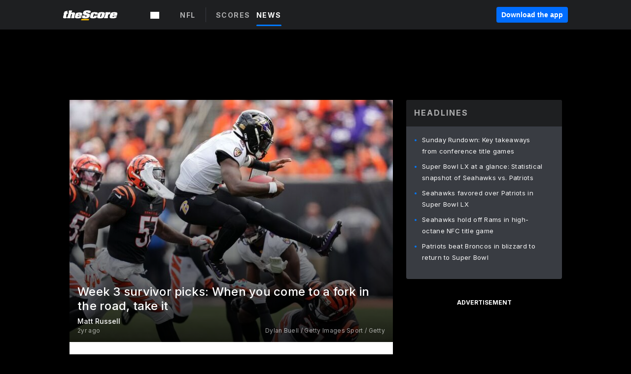

--- FILE ---
content_type: text/html; charset=utf-8
request_url: https://beta.thescore.com/nfl/news/2698695/week-3-survivor-picks-when-you-come-to-a-fork-in-the-road-take-it
body_size: 76828
content:
<!DOCTYPE html><html lang="en"><head><script type="b58bfe6d852135b416968ccf-text/javascript">
      window.dataLayer = window.dataLayer || [];
      function gtag(){dataLayer.push(arguments);}

      gtag('consent', 'default', {
          ad_storage: "denied",
          analytics_storage: "denied",
          functionality_storage: "denied",
          personalization_storage: "denied",
          security_storage: "denied",
          ad_user_data: “denied”,
          ad_personalization: “denied”,
          'wait_for_update': 500
      });
</script><script type="b58bfe6d852135b416968ccf-text/javascript" src="https://cdn.cookielaw.org/consent/0190bc90-bc78-77c9-88aa-94174b82975e/OtAutoBlock.js"></script><script src="https://cdn.cookielaw.org/scripttemplates/otSDKStub.js" type="b58bfe6d852135b416968ccf-text/javascript" charSet="UTF-8" data-domain-script="0190bc90-bc78-77c9-88aa-94174b82975e"></script><script type="b58bfe6d852135b416968ccf-text/javascript">
      function setupOneTrustClickHandlers() {
          const bannerAcceptBtn = document.getElementById('onetrust-accept-btn-handler');
          const bannerCloseBtn = document.getElementsByClassName(
            'onetrust-close-btn-handler ot-close-icon banner-close-button'
          )[0];
          const pcRejectAllBtn = document.getElementsByClassName('ot-pc-refuse-all-handler')[0];
          const pcSaveBtn = document.getElementsByClassName(
            'save-preference-btn-handler onetrust-close-btn-handler'
          )[0];
          if (bannerAcceptBtn) {
            bannerAcceptBtn.addEventListener('click', () => {
              location.reload();
            });
          }
          if (bannerCloseBtn) {
            bannerCloseBtn.addEventListener('click', () => {
              location.reload();
            });
          }
          if (pcRejectAllBtn) {
            pcRejectAllBtn.addEventListener('click', () => {
              location.reload();
            });
          }
          if (pcSaveBtn) {
            pcSaveBtn.addEventListener('click', () => {
              setTimeout(() => {
                location.reload();
              }, 200); // quick timeout so that the consent receipt can be sent and the cookie can be updated
            });
          }
      }
      function OnetrustAdsConsent(){
          if(googletag.apiReady){
              if(OptanonActiveGroups.match(/,C0004,/)){
                  googletag.pubads().setPrivacySettings({nonPersonalizedAds:false});
                  googletag.pubads().refresh();
                }
              else{
                  googletag.pubads().setPrivacySettings({nonPersonalizedAds:true});
                  googletag.pubads().refresh();
              }
          }
          else{
              setTimeout(()=>OnetrustAdsConsent(),100);
          }
      }
      function OptanonWrapper(){
          setupOneTrustClickHandlers();
          OnetrustAdsConsent();
      }
    </script><script src="https://cdn.cookielaw.org/opt-out/otCCPAiab.js" type="b58bfe6d852135b416968ccf-text/javascript" charSet="UTF-8" ccpa-opt-out-ids="C0004" ccpa-opt-out-geo="all" ccpa-opt-out-lspa="false"></script><style>body {
  font-family: "Inter", sans-serif;
  background: #000;
  color: #fff;
  font-weight: 700;
  margin: 0;
  height: 100%;
}

a {
  text-decoration: none;
}

.Layout__skipToContentLink--34Mby {
  background: #006dff;
  color: #fff;
  left: 50%;
  padding: 8px;
  position: absolute;
  transform: translate(-50%, -100%);
  transition: transform 0.3s;
  z-index: 100;
}

.Layout__skipToContentLink--34Mby:focus {
  background-color: #005abe;
  transform: translate(-50%, 0%);
  outline: 2px solid #fff;
}

.Layout__headerContainer--2D6jQ {
  z-index: 3;
}

.Layout__header--15jBU {
  width: 100%;
  height: 63px;
  background-color: #1e1f21;
  box-shadow: 0 2px 6px 0 rgba(0, 0, 0, 0.5);
  display: flex;
  flex-direction: row;
  align-items: center;
  justify-content: center;
  position: fixed;
  z-index: 2;
}

.Layout__container--3VRLs {
  display: flex;
  min-height: 100vh;
  flex-direction: column;
}

.Layout__headercontainer--36Tvx {
  display: flex;
  max-width: 960px;
  align-items: center;
  justify-content: space-between;
  flex: 1 1 auto;
  margin: 0 auto;
  padding: 0 16px;
}

.Layout__downloadButton--o0OSi {
  background: #0078fd;
  width: 130px;
  height: 30px;
  border: none;
  font-size: 12px;
  color: #fff;
  display: block;
  cursor: pointer;
}

.Layout__logo--1W9FE {
  width: 130px;
  height: 24px;
  background: url(/static/vectors/thescore-logo.svg) 0 0 no-repeat;
  display: block;
  background-size: auto 225%;
}

.Layout__container--3VRLs {
  margin: 0 auto;
  overflow: hidden;
  width: 100%;
}

.Layout__content--2Vbni {
  display: flex;
  flex: 1;
  flex-direction: column;
  max-width: 1024px;
  min-height: 80vh;
  margin: 0 auto;
  width: 100%;
}

.Layout__footer--rY2uY {
  width: 100%;
}

.Layout__interstitialContainer--3CE1P {
  z-index: 10;
}

@media (max-width: 768px) {
  .Layout__desktopView--1ftg4 {
    display: none;
  }
}
@media (min-width: 768px) {
  .Layout__header--15jBU {
    margin-bottom: 32px;
  }
  .Layout__headercontainer--36Tvx {
    padding: 0 32px;
  }
}
@media (max-width: 1200px) {
  .Layout__container--3VRLs {
    background: #000 !important;
  }
}</style><style>/* latin-ext */
@font-face {
  font-family: "Roboto";
  font-style: italic;
  font-weight: 400;
  src: local("Roboto Italic"), local("Roboto-Italic"), local("sans-serif"), url(https://fonts.gstatic.com/s/roboto/v18/vSzulfKSK0LLjjfeaxcREhkAz4rYn47Zy2rvigWQf6w.woff2) format("woff2");
  unicode-range: U100-24f, U1-1eff, U20a0-20ab, U20ad-20cf, U2c60-2c7f, UA720-A7FF;
}
/* latin */
@font-face {
  font-family: "Roboto";
  font-style: italic;
  font-weight: 400;
  src: local("Roboto Italic"), local("Roboto-Italic"), local("sans-serif"), url(https://fonts.gstatic.com/s/roboto/v18/vPcynSL0qHq_6dX7lKVByXYhjbSpvc47ee6xR_80Hnw.woff2) format("woff2");
  unicode-range: U0-0ff, U131, U152-153, U2c6, U2da, U2dc, U2000-206f, U2074, U20ac, U2212, U2215;
}
/* latin-ext */
@font-face {
  font-family: "Roboto";
  font-style: normal;
  font-weight: 300;
  src: local("Roboto Light"), local("Roboto-Light"), local("sans-serif-light"), url(https://fonts.gstatic.com/s/roboto/v18/Pru33qjShpZSmG3z6VYwnYX0hVgzZQUfRDuZrPvH3D8.woff2) format("woff2");
  unicode-range: U100-24f, U1-1eff, U20a0-20ab, U20ad-20cf, U2c60-2c7f, UA720-A7FF;
}
/* latin */
@font-face {
  font-family: "Roboto";
  font-style: normal;
  font-weight: 300;
  src: local("Roboto Light"), local("Roboto-Light"), local("sans-serif-light"), url(https://fonts.gstatic.com/s/roboto/v18/Hgo13k-tfSpn0qi1SFdUfZBw1xU1rKptJj_0jans920.woff2) format("woff2");
  unicode-range: U0-0ff, U131, U152-153, U2c6, U2da, U2dc, U2000-206f, U2074, U20ac, U2212, U2215;
}
/* latin-ext */
@font-face {
  font-family: "Roboto";
  font-style: normal;
  font-weight: 400;
  src: local("Roboto"), local("Roboto-Regular"), local("sans-serif"), url(https://fonts.gstatic.com/s/roboto/v18/Ks_cVxiCiwUWVsFWFA3Bjn-_kf6ByYO6CLYdB4HQE-Y.woff2) format("woff2");
  unicode-range: U100-24f, U1-1eff, U20a0-20ab, U20ad-20cf, U2c60-2c7f, UA720-A7FF;
}
/* latin */
@font-face {
  font-family: "Roboto";
  font-style: normal;
  font-weight: 400;
  src: local("Roboto"), local("Roboto-Regular"), local("sans-serif"), url(https://fonts.gstatic.com/s/roboto/v18/oMMgfZMQthOryQo9n22dcuvvDin1pK8aKteLpeZ5c0A.woff2) format("woff2");
  unicode-range: U0-0ff, U131, U152-153, U2c6, U2da, U2dc, U2000-206f, U2074, U20ac, U2212, U2215;
}
/* latin-ext */
@font-face {
  font-family: "Roboto";
  font-style: normal;
  font-weight: 500;
  src: local("Roboto Medium"), local("Roboto-Medium"), local("sans-serif-medium"), url(https://fonts.gstatic.com/s/roboto/v18/oOeFwZNlrTefzLYmlVV1UIX0hVgzZQUfRDuZrPvH3D8.woff2) format("woff2");
  unicode-range: U100-24f, U1-1eff, U20a0-20ab, U20ad-20cf, U2c60-2c7f, UA720-A7FF;
}
/* latin */
@font-face {
  font-family: "Roboto";
  font-style: normal;
  font-weight: 500;
  src: local("Roboto Medium"), local("Roboto-Medium"), local("sans-serif-medium"), url(https://fonts.gstatic.com/s/roboto/v18/RxZJdnzeo3R5zSexge8UUZBw1xU1rKptJj_0jans920.woff2) format("woff2");
  unicode-range: U0-0ff, U131, U152-153, U2c6, U2da, U2dc, U2000-206f, U2074, U20ac, U2212, U2215;
}
/* latin-ext */
@font-face {
  font-family: "Roboto";
  font-style: normal;
  font-weight: 700;
  src: local("Roboto Bold"), local("Roboto-Bold"), local("sans-serif"), url(https://fonts.gstatic.com/s/roboto/v18/97uahxiqZRoncBaCEI3aW4X0hVgzZQUfRDuZrPvH3D8.woff2) format("woff2");
  unicode-range: U100-24f, U1-1eff, U20a0-20ab, U20ad-20cf, U2c60-2c7f, UA720-A7FF;
}
/* latin */
@font-face {
  font-family: "Roboto";
  font-style: normal;
  font-weight: 700;
  src: local("Roboto Bold"), local("Roboto-Bold"), local("sans-serif"), url(https://fonts.gstatic.com/s/roboto/v18/d-6IYplOFocCacKzxwXSOJBw1xU1rKptJj_0jans920.woff2) format("woff2");
  unicode-range: U0-0ff, U131, U152-153, U2c6, U2da, U2dc, U2000-206f, U2074, U20ac, U2212, U2215;
}
/* latin-ext */
@font-face {
  font-family: "Roboto Condensed";
  font-style: normal;
  font-weight: 400;
  src: local("Roboto Condensed"), local("RobotoCondensed-Regular"), local("sans-serif-condensed"), url(https://fonts.gstatic.com/s/robotocondensed/v16/Zd2E9abXLFGSr9G3YK2MsNKDSU5nPdoBdru70FiVyb0.woff2) format("woff2");
  unicode-range: U100-24f, U1-1eff, U20a0-20ab, U20ad-20cf, U2c60-2c7f, UA720-A7FF;
}
/* latin */
@font-face {
  font-family: "Roboto Condensed";
  font-style: normal;
  font-weight: 400;
  src: local("Roboto Condensed"), local("RobotoCondensed-Regular"), local("sans-serif-condensed"), url(https://fonts.gstatic.com/s/robotocondensed/v16/Zd2E9abXLFGSr9G3YK2MsH4vxAoi6d67T_UKWi0EoHQ.woff2) format("woff2");
  unicode-range: U0-0ff, U131, U152-153, U2c6, U2da, U2dc, U2000-206f, U2074, U20ac, U2212, U2215;
}
/* latin-ext */
@font-face {
  font-family: "Inconsolata";
  font-style: normal;
  font-weight: 400;
  src: local("Inconsolata Regular"), local("Inconsolata-Regular"), url(https://fonts.gstatic.com/s/inconsolata/v16/QldKNThLqRwH-OJ1UHjlKGlX5qhExfHwNJU.woff2) format("woff2");
  unicode-range: U100-24f, U259, U1-1eff, U2020, U20a0-20ab, U20ad-20cf, U2113, U2c60-2c7f, UA720-A7FF;
}
/* latin */
@font-face {
  font-family: "Inconsolata";
  font-style: normal;
  font-weight: 400;
  src: local("Inconsolata Regular"), local("Inconsolata-Regular"), url(https://fonts.gstatic.com/s/inconsolata/v16/QldKNThLqRwH-OJ1UHjlKGlZ5qhExfHw.woff2) format("woff2");
  unicode-range: U0-0ff, U131, U152-153, U2bb-2bc, U2c6, U2da, U2dc, U2000-206f, U2074, U20ac, U2122, U2191, U2193, U2212, U2215, UFEFF, UFFFD;
}
/* latin-ext */
@font-face {
  font-family: "Inconsolata";
  font-style: normal;
  font-weight: 700;
  src: local("Inconsolata Bold"), local("Inconsolata-Bold"), url(https://fonts.gstatic.com/s/inconsolata/v16/QldXNThLqRwH-OJ1UHjlKGHiw71n5_zaDpwm80E.woff2) format("woff2");
  unicode-range: U100-24f, U259, U1-1eff, U2020, U20a0-20ab, U20ad-20cf, U2113, U2c60-2c7f, UA720-A7FF;
}
/* latin */
@font-face {
  font-family: "Inconsolata";
  font-style: normal;
  font-weight: 700;
  src: local("Inconsolata Bold"), local("Inconsolata-Bold"), url(https://fonts.gstatic.com/s/inconsolata/v16/QldXNThLqRwH-OJ1UHjlKGHiw71p5_zaDpwm.woff2) format("woff2");
  unicode-range: U0-0ff, U131, U152-153, U2bb-2bc, U2c6, U2da, U2dc, U2000-206f, U2074, U20ac, U2122, U2191, U2193, U2212, U2215, UFEFF, UFFFD;
}</style><link rel="preconnect" href="https://fonts.gstatic.com"/><link href="https://fonts.googleapis.com/css2?family=Inter:wght@400;500;700&amp;display=swap" rel="stylesheet"/><link rel="preload" href="/static/css/grid.css" as="style"/><link rel="preload" href="/static/css/layout.css" as="style"/><meta charSet="utf-8"/><meta property="fb:app_id" content="124052647629735"/><meta property="og:site_name" content="theScore.com"/><meta name="viewport" content="initial-scale=1.0, width=device-width"/><link rel="icon" type="image/png" href="/static/images/favicon.png"/><meta name="google-site-verification" content="WHL02URiqh7UHOzRkgsUZzloEHa6suq6EBCn4m5JFGw"/><script class="kxct" data-id="tl6mtrbuw" data-timing="async" data-version="3.0" type="b58bfe6d852135b416968ccf-text/javascript">
  window.Krux||((Krux=function(){Krux.q.push(arguments)}).q=[]);
  (function(){
    var k=document.createElement('script');k.type='text/javascript';k.async=true;
    k.src=(location.protocol==='https:'?'https:':'http:')+'//cdn.krxd.net/controltag/tl6mtrbuw.js';
    var s=document.getElementsByTagName('script')[0];s.parentNode.insertBefore(k,s);
  }());
</script><style>.Header__header--3AxUE {
  width: 100%;
  background-color: #1e1f21;
  display: flex;
  flex-direction: row;
  align-items: center;
  justify-content: center;
  z-index: 2;
  height: 60px;
}

.Header__headerWrap--1FpXt {
  width: 100%;
  height: auto;
  display: flex;
  flex-direction: column;
  background-color: #1e1f21;
  box-shadow: 0 2px 6px 0 rgba(0, 0, 0, 0.5);
}

.Header__logoNavBox--2Xi97 {
  display: flex;
  flex-direction: row;
  align-items: center;
}

.Header__logoInner--2i1J7 {
  align-items: center;
  display: flex;
}

.Header__navContainer--3Nbf6 {
  padding-left: 0;
}

.Header__headerWrap--1FpXt.Header__fixed--2j7PU {
  position: fixed;
}

.Header__headerContainer--yilsM {
  display: flex;
  max-width: 1024px;
  align-items: center;
  justify-content: space-between;
  flex: 1 1 auto;
  margin: 0 auto;
  padding: 0 16px;
  z-index: 2;
}

.Header__scheduleWrap--3KRVz {
  max-width: 1024px;
  margin: 0 16px;
}

.Header__downloadButton--2ZRMD {
  background: #0078fd;
  width: 113px;
  height: 34px;
  border: none;
  font-size: 12px;
  color: #fff;
  display: block;
  cursor: pointer;
}

.Header__logoWrapper--RVaMd {
  padding-top: 2px;
}

.Header__logo--3szyq {
  width: 110px;
  height: 24px;
  background: url(/static/vectors/thescore-logo.svg) 0 2px no-repeat;
  display: block;
  background-size: auto 190%;
}

.Header__hideOnDesktop--239HN {
  display: none;
}

@media (min-width: 992px) {
  .Header__scheduleWrap--3KRVz {
    margin: 0 auto;
  }
}
@media (max-width: 992px) {
  .Header__hideOnMobile--38_eK {
    display: none;
  }
  .Header__hideOnDesktop--239HN {
    display: block;
  }
}</style><style>.ShowBreakingNews__root--WJk-T {
  z-index: 3;
  position: fixed;
}</style><style>/*
  Chevrons in CSS: https://codepen.io/anon/pen/rYGWGY
*/
.DesktopMenu__chevron--GWSEw::before {
  border-style: solid;
  border-width: 0.15em 0.15em 0 0;
  content: "";
  display: inline-block;
  height: 0.35em;
  left: 0.15em;
  position: relative;
  top: 0;
  transform: rotate(-45deg);
  vertical-align: top;
  width: 0.35em;
  margin-top: 0.3em;
}

.DesktopMenu__chevron--GWSEw.DesktopMenu__bottom--1RUm5::before {
  top: 0;
  transform: rotate(135deg);
}

.DesktopMenu__hamburgerWrapper--2jaHU {
  background-color: transparent;
  margin-left: -16px;
  padding: 22px;
  position: relative;
  top: 2px;
}

.DesktopMenu__hamburgerWrapper--2jaHU:focus {
  outline: 2px solid #fff;
}

.DesktopMenu__highlight--2uOKF {
  margin-left: -5px;
  padding: 5px;
  border-radius: 2px;
  width: 110px;
  display: inline-block;
  background-color: rgb(62, 62, 70);
}

.DesktopMenu__chevron--GWSEw {
  padding-left: 5px;
}

.DesktopMenu__dropdownMenu--1u-qp {
  position: absolute;
  top: 100%;
  left: 0;
  background-color: #141414;
  z-index: 100;
  height: auto;
  cursor: initial;
  box-shadow: 2px 1px 5px 3px rgba(30, 31, 33, 0.25);
}
.DesktopMenu__dropdownMenu--1u-qp a:focus {
  outline: 1px solid #fff;
}

.DesktopMenu__flexWrapper--364lc {
  align-items: center;
  display: flex;
}

.DesktopMenu__dropdownMenus--sl072 {
  align-items: baseline;
}

.DesktopMenu__dropdownWrapper--3o1J9 {
  display: flex;
  padding: 20px;
  width: 850px;
}

.DesktopMenu__dropdownWrapper--3o1J9 > :first-child {
  width: 120px;
}

.DesktopMenu__mainMenu--3LU1u {
  -webkit-font-smoothing: antialiased;
  margin: 0 auto;
  position: relative;
  height: 60px;
  font-size: 13px;
  font-weight: 700;
  letter-spacing: 0.3px;
  line-height: 1.27;
  text-align: center;
  color: #f9f9f9;
  padding: 0 0 0 16px;
  cursor: pointer;
  display: flex;
  margin-left: 25px;
}

.DesktopMenu__leagues--275E- {
  flex: 1;
}

.DesktopMenu__divider--2ILjp {
  border-right: 1px solid #393c42;
  height: 30px;
  margin: 0 20px 0 0;
  padding: 0 20px;
}

.DesktopMenu__mainMenu--3LU1u ul {
  list-style: none;
  padding: 0;
  margin: 0;
}

.DesktopMenu__mainMenu--3LU1u.DesktopMenu__hide--p0oNT::after {
  display: none;
}

.DesktopMenu__mainMenu--3LU1u:focus {
  outline: none;
}

.DesktopMenu__menuButton--17JlI {
  position: relative;
  align-items: center;
  display: flex;
}

.DesktopMenu__menuButton--17JlI:focus {
  outline: none;
}

.DesktopMenu__menuHeader--2BAds {
  font-size: 16px;
  font-weight: 500;
  line-height: 1.4;
  letter-spacing: normal;
  text-align: left;
  padding-bottom: 10px;
  margin: 0;
  color: #fff;
}

.DesktopMenu__menuElement--Ixe-8 {
  opacity: 0.65;
  font-weight: 700;
  font-size: 13px;
  line-height: 1.43;
  letter-spacing: 1.5px;
  text-align: left;
  color: #f9f9f9;
  cursor: pointer;
  padding: 6px 0;
  text-transform: uppercase;
  display: flex;
  align-items: center;
}

.DesktopMenu__menuElement--Ixe-8:focus {
  outline: none;
}

.DesktopMenu__menuElement--Ixe-8:hover {
  opacity: 1;
}

.DesktopMenu__leagueHeader--2PlsL {
  -webkit-font-smoothing: antialiased;
  font-size: 14px;
  font-weight: 700;
  line-height: 1.38;
  letter-spacing: 1.5px;
  color: rgba(255, 255, 255, 0.65);
}

.DesktopMenu__leagueElement--1v_mZ {
  flex: 1;
}
.DesktopMenu__leagueElement--1v_mZ li {
  border-bottom: 1px solid #393c42;
}
.DesktopMenu__leagueElement--1v_mZ:first-child {
  margin-right: 20px;
}

.DesktopMenu__leagueIcon--1VRSr {
  width: 14px;
  height: 14px;
  display: inline-block;
  margin-right: 10px;
  background-color: #fff;
  position: relative;
  min-width: 14px;
  min-height: 14px;
}

.DesktopMenu__selected--LN__k .DesktopMenu__leagueIcon--1VRSr {
  background-color: #0078fd;
}

.DesktopMenu__selected--LN__k.DesktopMenu__menuElement--Ixe-8 {
  opacity: 1;
}

.DesktopMenu__leagueMenu--15QaT {
  -webkit-font-smoothing: antialiased;
  position: relative;
  height: 60px;
  font-size: 13px;
  font-weight: 700;
  letter-spacing: 0.3px;
  line-height: 1.27;
  text-align: center;
  color: #f9f9f9;
  cursor: pointer;
  display: -ms-flexbox;
  display: flex;
  background-color: transparent;
  align-items: center;
}

.DesktopMenu__leagueMenu--15QaT .DesktopMenu__dropdownMenu--1u-qp {
  width: auto;
  min-width: 150px;
}

.DesktopMenu__hoverMenu--1EYKj {
  background-color: #3a3d40;
}

.DesktopMenu__auto--2nbcs {
  mask: url("/static/vectors/sportIcons/auto.svg") no-repeat 0 0/cover;
}

.DesktopMenu__baseball--157ve {
  mask: url("/static/vectors/sportIcons/baseball.svg") no-repeat 0 0/cover;
}

.DesktopMenu__basketball--1fsGj {
  mask: url("/static/images/sportIcons/basketball@2x.png") no-repeat 0 0/cover;
}

.DesktopMenu__football--5C_7U {
  mask: url("/static/images/sportIcons/football@2x.png") no-repeat 0 0/cover;
}

.DesktopMenu__golf--Vrkem {
  mask: url("/static/vectors/sportIcons/golf.svg") no-repeat 0 0/cover;
}

.DesktopMenu__hockey--ijg_I {
  mask: url("/static/vectors/sportIcons/hockey.svg") no-repeat 0 0/cover;
}

.DesktopMenu__mma--1agJg {
  mask: url("/static/vectors/sportIcons/mma.svg") no-repeat 0 0/cover;
}

.DesktopMenu__soccer--19nh1 {
  mask: url("/static/images/sportIcons/soccer@2x.png") no-repeat 0 0/cover;
}

.DesktopMenu__tennis--2ebXP {
  mask: url("/static/vectors/sportIcons/tennis.svg") no-repeat 0 0/cover;
}

.DesktopMenu__hamburger--1G9cL {
  width: 18px;
  margin-right: 0;
  mask: url("/static/vectors/menu.svg") no-repeat 0 0/cover;
}

.DesktopMenu__link--jhJVn:focus {
  outline: 2px solid #fff;
}

.DesktopMenu__menuElementInnerContainer--dxs5h {
  align-items: center;
  display: flex;
  flex: 1;
  justify-content: space-between;
}</style><style>.GetTheAppModal__desktopView--4RSQi {
  display: none;
}

.GetTheAppModal__mobileView--ERBHC {
  display: block;
}

.GetTheAppModal__overlay--s7K52 {
  background-color: rgba(0, 0, 0, 0.3);
  position: fixed;
  top: 0;
  left: 0;
  width: 100vw;
  height: 100vh;
  z-index: 100;
}

.GetTheAppModal__thankYouMessage--3ENwT {
  width: 100%;
  height: 100%;
  text-align: center;
  font-size: 25px;
  font-weight: 400;
  margin-top: 220px;
}

.GetTheAppModal__modalContainer--Noqwb {
  position: absolute;
  background-color: #f9f9f9;
  left: calc(50% - 400px);
  top: calc(50% - 270px);
  width: 800px;
  height: 540px;
  border-radius: 8px;
  background-image: linear-gradient(to bottom, #f9f9f9, #eee);
  color: #000;
  box-shadow: 0 0 25px #000;
  transition: 1s;
}
.GetTheAppModal__modalContainer--Noqwb:focus {
  outline: 0;
}
.GetTheAppModal__modalContainer--Noqwb .GetTheAppModal__closeX--33p5P {
  position: absolute;
  right: 16px;
  top: 16px;
  font-size: 22px;
  cursor: pointer;
  padding: 0 2px;
}
body.user-is-tabbing .GetTheAppModal__modalContainer--Noqwb .GetTheAppModal__closeX--33p5P:focus {
  outline: 2px solid #1e1f21;
}
.GetTheAppModal__modalContainer--Noqwb .GetTheAppModal__closeX--33p5P:hover {
  color: #ddd;
}
.GetTheAppModal__modalContainer--Noqwb .GetTheAppModal__appRatingContainer--1_EFr .GetTheAppModal__appTitle--1XXmt {
  font-weight: 700;
}
.GetTheAppModal__modalContainer--Noqwb .GetTheAppModal__appRatingContainer--1_EFr .GetTheAppModal__appDownloads--2Gavz {
  font-size: 12px;
}
.GetTheAppModal__modalContainer--Noqwb .GetTheAppModal__appRatingContainer--1_EFr .GetTheAppModal__appIcon--xrudK {
  float: left;
  vertical-align: top;
  margin-right: 7px;
}
.GetTheAppModal__modalContainer--Noqwb .GetTheAppModal__appRatingContainer--1_EFr img {
  padding-left: 3px;
}
.GetTheAppModal__modalContainer--Noqwb .GetTheAppModal__title--3KxsL {
  width: 560px;
  height: 76px;
  font-size: 32px;
  text-align: center;
  color: #393c42;
  margin: 0 auto;
  margin-top: 40px;
  margin-bottom: 40px;
}
.GetTheAppModal__modalContainer--Noqwb .GetTheAppModal__sendButton--2A1jf {
  text-align: center;
  margin-top: 15px;
  box-sizing: border-box;
  width: 180px;
  height: 52px;
  border-radius: 4px;
  background-color: #006dff;
  font-size: 16px;
  font-weight: 700;
  color: #fff;
  cursor: pointer;
}
.GetTheAppModal__modalContainer--Noqwb .GetTheAppModal__sendButton--2A1jf:hover {
  background-color: #005abe;
}
body.user-is-tabbing .GetTheAppModal__modalContainer--Noqwb .GetTheAppModal__sendButton--2A1jf:focus {
  box-shadow: 0 0 0 2px #1e1f21;
}
.GetTheAppModal__modalContainer--Noqwb .GetTheAppModal__promptMessage--XuCvX {
  margin-top: 5px;
}
.GetTheAppModal__modalContainer--Noqwb .GetTheAppModal__signupContainer--1h4xV {
  font-size: 14px;
  font-weight: 400;
  vertical-align: top;
  padding: 0 38px;
  display: inline-block;
  box-sizing: border-box;
  width: 500px;
}
.GetTheAppModal__modalContainer--Noqwb .GetTheAppModal__signupContainer--1h4xV .GetTheAppModal__switchContainer--2Mjyq {
  cursor: pointer;
  margin: 20px 0;
  width: 362px;
  height: 52px;
  border-radius: 26px;
  border: solid 1px #f9f9f9;
}
.GetTheAppModal__modalContainer--Noqwb .GetTheAppModal__signupContainer--1h4xV .GetTheAppModal__switchOn--3uL6B {
  font-size: 16px;
  display: inline-block;
  text-align: center;
  box-sizing: border-box;
  color: #fff;
  width: 181px;
  height: 52px;
  border-radius: 26px;
  background-color: #aaa;
}
.GetTheAppModal__modalContainer--Noqwb .GetTheAppModal__signupContainer--1h4xV .GetTheAppModal__switchOn--3uL6B:focus {
  outline: 0;
}
.GetTheAppModal__modalContainer--Noqwb .GetTheAppModal__signupContainer--1h4xV .GetTheAppModal__switchOff--3b48R {
  font-size: 16px;
  display: inline-block;
  text-align: center;
  box-sizing: border-box;
  color: #fff;
  width: 181px;
  height: 52px;
  border-radius: 26px;
  color: #393c42;
}
.GetTheAppModal__modalContainer--Noqwb .GetTheAppModal__signupContainer--1h4xV .GetTheAppModal__switchOff--3b48R:focus {
  outline: 0;
}
.GetTheAppModal__modalContainer--Noqwb .GetTheAppModal__signupContainer--1h4xV input {
  font-size: 16px;
  margin-top: 15px;
  padding: 13px;
  border: 1px solid #acacac;
  border-radius: 5px;
  width: 280px;
}
.GetTheAppModal__modalContainer--Noqwb .GetTheAppModal__signupContainer--1h4xV select {
  font-size: 16px;
  margin-right: 15px;
}
.GetTheAppModal__modalContainer--Noqwb .GetTheAppModal__mobileImageContainer--1co_5 {
  display: inline-block;
  width: 275px;
}
.GetTheAppModal__modalContainer--Noqwb .GetTheAppModal__getAppStores--1URXu {
  margin: 10px 0;
}
.GetTheAppModal__modalContainer--Noqwb .GetTheAppModal__getAppStores--1URXu ul {
  margin: 0;
  padding: 0;
  list-style: none;
}
.GetTheAppModal__modalContainer--Noqwb .GetTheAppModal__getAppStores--1URXu li {
  margin-right: 5px;
  display: inline-block;
}

.GetTheAppModal__getTheAppButton--1tOrV {
  background-color: #006dff;
  margin-left: -100px;
  height: 32px;
  border: none;
  font-size: 14px;
  color: #fff;
  display: block;
  cursor: pointer;
  text-align: center;
  font-weight: 700;
  line-height: 32px;
  border-radius: 4px;
  padding: 0 10px;
}
.GetTheAppModal__getTheAppButton--1tOrV:hover {
  background-color: #005abe;
}
body.user-is-tabbing .GetTheAppModal__getTheAppButton--1tOrV:focus {
  box-shadow: 0 0 0 2px #fff;
}

.GetTheAppModal__appStoreButton--uC06M {
  display: inline-block;
}
.GetTheAppModal__appStoreButton--uC06M img {
  vertical-align: bottom;
}
body.user-is-tabbing .GetTheAppModal__appStoreButton--uC06M:focus {
  outline: 2px solid #3290fc;
}

@media (max-width: 768px) {
  .GetTheAppModal__modalContainer--Noqwb {
    left: 0;
    top: 0;
    width: 100%;
    height: 100%;
    border-radius: 0;
  }
  .GetTheAppModal__modalContainer--Noqwb .GetTheAppModal__title--3KxsL {
    width: auto;
    height: auto;
    font-size: 26px;
    margin-top: 0;
  }
  .GetTheAppModal__modalContainer--Noqwb .GetTheAppModal__signupContainer--1h4xV {
    width: auto;
    padding: 0;
  }
  .GetTheAppModal__modalContainer--Noqwb .GetTheAppModal__signupContainer--1h4xV input {
    width: 100%;
    box-sizing: border-box;
  }
  .GetTheAppModal__modalContainer--Noqwb .GetTheAppModal__sendButton--2A1jf {
    width: 100%;
  }
  .GetTheAppModal__modalContainer--Noqwb .GetTheAppModal__getAppStores--1URXu {
    margin: 50px 0;
    text-align: center;
  }
  .GetTheAppModal__modalContainer--Noqwb .GetTheAppModal__mobileImageContainer--1co_5 {
    display: block;
    text-align: center;
    width: 100%;
  }
  .GetTheAppModal__modalContentContainer--OtLNJ {
    padding: 50px 10px 10px;
    height: 100%;
    max-width: 400px;
    margin: 0 auto;
    overflow: auto;
  }
}</style><style>.Nav__nav--2HXbc {
  align-items: center;
  display: flex;
  height: 38px;
  max-width: 720px;
  justify-content: left;
  padding: 0 16px;
}

.Nav__desktopMenu--adRpn {
  display: none;
}

.Nav__subNavWrap--1GJe0 {
  height: 100%;
  min-width: 0;
  max-width: 100%;
}

@media (min-width: 992px) {
  .Nav__nav--2HXbc {
    margin: 0;
    justify-content: start;
    z-index: 2;
  }
  .Nav__desktopMenu--adRpn {
    display: block;
  }
  .Nav__mobileMenu--1AdSC {
    display: none;
  }
}</style><style>.SubNav__link--1XEsc:focus {
  box-shadow: inset 0 0 0 2px #fff;
  outline: none;
}</style><style> {
  /*
   * Container style
   */
  /*
   * Scrollbar rail styles
   */
  /*
   * Scrollbar thumb styles
   */
  /* MS supports */
}
.ps {
  overflow: hidden !important;
  overflow-anchor: none;
  -ms-overflow-style: none;
  touch-action: auto;
  -ms-touch-action: auto;
}
.ps__rail-x {
  display: none;
  opacity: 0;
  transition: background-color 0.2s linear, opacity 0.2s linear;
  -webkit-transition: background-color 0.2s linear, opacity 0.2s linear;
  height: 15px;
  /* there must be 'bottom' or 'top' for ps__rail-x */
  bottom: 0px;
  /* please don't change 'position' */
  position: absolute;
}
.ps__rail-y {
  display: none;
  opacity: 0;
  transition: background-color 0.2s linear, opacity 0.2s linear;
  -webkit-transition: background-color 0.2s linear, opacity 0.2s linear;
  width: 15px;
  /* there must be 'right' or 'left' for ps__rail-y */
  right: 0;
  /* please don't change 'position' */
  position: absolute;
}
.ps--active-x > .ps__rail-x,
.ps--active-y > .ps__rail-y {
  display: block;
  background-color: transparent;
}
.ps:hover > .ps__rail-x,
.ps:hover > .ps__rail-y,
.ps--focus > .ps__rail-x,
.ps--focus > .ps__rail-y,
.ps--scrolling-x > .ps__rail-x,
.ps--scrolling-y > .ps__rail-y {
  opacity: 0.6;
}
.ps .ps__rail-x:hover,
.ps .ps__rail-y:hover,
.ps .ps__rail-x:focus,
.ps .ps__rail-y:focus,
.ps .ps__rail-x.ps--clicking,
.ps .ps__rail-y.ps--clicking {
  background-color: #eee;
  opacity: 0.9;
}
.ps__thumb-x {
  background-color: #aaa;
  border-radius: 6px;
  transition: background-color 0.2s linear, height 0.2s ease-in-out;
  -webkit-transition: background-color 0.2s linear, height 0.2s ease-in-out;
  height: 6px;
  /* there must be 'bottom' for ps__thumb-x */
  bottom: 2px;
  /* please don't change 'position' */
  position: absolute;
}
.ps__thumb-y {
  background-color: #aaa;
  border-radius: 6px;
  transition: background-color 0.2s linear, width 0.2s ease-in-out;
  -webkit-transition: background-color 0.2s linear, width 0.2s ease-in-out;
  width: 6px;
  /* there must be 'right' for ps__thumb-y */
  right: 2px;
  /* please don't change 'position' */
  position: absolute;
}
.ps__rail-x:hover > .ps__thumb-x,
.ps__rail-x:focus > .ps__thumb-x,
.ps__rail-x.ps--clicking .ps__thumb-x {
  background-color: #999;
  height: 11px;
}
.ps__rail-y:hover > .ps__thumb-y,
.ps__rail-y:focus > .ps__thumb-y,
.ps__rail-y.ps--clicking .ps__thumb-y {
  background-color: #999;
  width: 11px;
}
@supports (-ms-overflow-style: none) {
  .ps {
    overflow: auto !important;
  }
}
@media screen and (-ms-high-contrast: active), (-ms-high-contrast: none) {
  .ps {
    overflow: auto !important;
  }
}
.ps .ps__rail-x:hover,
.ps .ps__rail-y:hover,
.ps .ps__rail-x:focus,
.ps .ps__rail-y:focus,
.ps .ps__rail-x.ps--clicking,
.ps .ps__rail-y.ps--clicking {
  background-color: transparent;
}

.ScrollMenu__scrollMenu--Dyi3i {
  -webkit-font-smoothing: antialiased;
  position: relative;
  display: flex;
  width: 100%;
}

.ScrollMenu__headingScrollWrapper--2fVpa {
  overflow: hidden;
  width: 100%;
  -webkit-overflow-scrolling: touch;
}

.ScrollMenu__headingScroll--1THJf {
  position: relative;
  display: flex;
  height: 100%;
  width: 100%;
  padding-bottom: 10px;
}

.ScrollMenu__scrollButton--275mg {
  top: 0;
  bottom: 0;
  flex-shrink: 0;
  cursor: pointer;
  background: no-repeat center/80% url(/static/vectors/desktop-arrow.svg);
  padding-left: 20px;
  margin-top: -10px;
  margin-left: 10px;
  margin-right: 0;
}

.ScrollMenu__hidden--2n9bO {
  display: hidden;
}

.ScrollMenu__scrollButton--275mg:focus {
  outline: none;
}

.ScrollMenu__scrollLeft--2PKKo {
  -moz-transform: scaleX(-1);
  -o-transform: scaleX(-1);
  -webkit-transform: scaleX(-1);
  transform: scaleX(-1);
  filter: FlipH;
  -ms-filter: "FlipH";
  margin-left: 0;
  margin-right: 10px;
}

@media only screen and (max-width: 768px) {
  .ScrollMenu__scrollButton--275mg {
    display: none;
  }
}</style><style>.ScrollMenuElement__firstCard--eHH6q {
  margin-left: 20px;
}

.ScrollMenuElement__headingBox--2RLss {
  cursor: pointer;
  display: inline-flex;
  align-items: center;
  position: relative;
  height: 38px;
  margin: 0 12px 0 0;
}

.ScrollMenuElement__headingBox--2RLss[role=button]:focus {
  outline: none;
  box-shadow: inset 0 0 0 2px #fff;
}

.ScrollMenuElement__headingBox--2RLss:focus {
  outline: none;
}

.ScrollMenuElement__heading--35tvp {
  white-space: nowrap;
  font-size: 11px;
  font-weight: 700;
  color: rgba(249, 249, 249, 0.65);
  -webkit-transition: color 0.3s;
  -moz-transition: color 0.3s;
  transition: color 0.3s;
}

.ScrollMenuElement__selected--3ROWz .ScrollMenuElement__heading--35tvp::after,
.ScrollMenuElement__headingBox--2RLss .ScrollMenuElement__heading--35tvp::after {
  position: absolute;
  bottom: 0;
  left: 0;
  right: 0;
  display: block;
  margin: 0 auto;
  height: 3px;
  background-color: #0078fd;
  content: "";
  border-radius: 1.5px;
}

.ScrollMenuElement__navMenu--uX4-L .ScrollMenuElement__heading--35tvp {
  font-size: 14px;
  letter-spacing: 1.5px;
  line-height: 1.38;
}

.ScrollMenuElement__navMenu--uX4-L .ScrollMenuElement__heading--35tvp::after {
  bottom: -4px;
}

.ScrollMenuElement__headingBox--2RLss .ScrollMenuElement__heading--35tvp::after {
  width: 0;
  opacity: 0;
  -webkit-transition: width 0.3s, opacity 0.6s;
  -moz-transition: width 0.3s, opacity 0.6s;
  transition: width 0.3s, opacity 0.6s;
}

@media (min-width: 768px) {
  .ScrollMenuElement__selected--3ROWz .ScrollMenuElement__heading--35tvp::after,
  .ScrollMenuElement__headingBox--2RLss:hover .ScrollMenuElement__heading--35tvp::after,
  .ScrollMenuElement__headingBox--2RLss:focus .ScrollMenuElement__heading--35tvp::after {
    opacity: 1;
    width: 100%;
  }
  .ScrollMenuElement__selected--3ROWz .ScrollMenuElement__heading--35tvp,
  .ScrollMenuElement__headingBox--2RLss:hover .ScrollMenuElement__heading--35tvp {
    color: white;
  }
  .ScrollMenuElement__navMenu--uX4-L .ScrollMenuElement__heading--35tvp::after {
    bottom: -4px;
  }
  .ScrollMenuElement__heading--35tvp {
    font-size: 13px;
  }
}
@media (max-width: 768px) {
  .ScrollMenuElement__selected--3ROWz .ScrollMenuElement__heading--35tvp::after,
  .ScrollMenuElement__heading--35tvp::after,
  .ScrollMenuElement__headingBox--2RLss:focus .ScrollMenuElement__heading--35tvp::after {
    opacity: 1;
    width: 100%;
  }
  .ScrollMenuElement__firstCard--eHH6q {
    margin-left: 12px;
  }
  .ScrollMenuElement__navMenu--uX4-L.ScrollMenuElement__headingBox--2RLss {
    margin-right: 10px;
  }
  .ScrollMenuElement__selected--3ROWz .ScrollMenuElement__heading--35tvp,
  .ScrollMenuElement__headingBox--2RLss {
    opacity: 1;
    color: white;
  }
  .ScrollMenuElement__heading--35tvp {
    font-size: 13px;
  }
  .ScrollMenuElement__navMenu--uX4-L .ScrollMenuElement__heading--35tvp::after {
    bottom: 0;
  }
  .ScrollMenuElement__navMenu--uX4-L .ScrollMenuElement__heading--35tvp {
    font-size: 14px;
  }
}</style><title>Week 3 survivor picks: When you come to a fork in the road, take it | theScore.com</title><meta property="og:title" content="Week 3 survivor picks: When you come to a fork in the road, take it"/><meta property="og:type" content="article"/><meta property="og:url" content="https://thescore.com/nfl/news/2698695"/><meta property="og:locale" content="en_CA"/><meta property="og:image" content="https://assets-cms.thescore.com/uploads/image/file/592534/w768xh576_GettyImages-1687785580.jpg?ts=1695220487"/><meta property="og:image:secure_url" content="https://assets-cms.thescore.com/uploads/image/file/592534/w768xh576_GettyImages-1687785580.jpg?ts=1695220487"/><meta property="og:image:type" content="image/jpeg"/><meta property="og:image:width" content="1280"/><meta property="og:image:height" content="966"/><meta property="og:description" content="Another week, another pair of teams - Eagles and Cowboys - advanced along our parallel paths. It wasn&#x27;t that easy for some in the world&#x27;s largest survivor contest - a constant reminder not to take anything for granted going forward.
847 Broncos entries gone but not forgotten. 🫡3 Cardinals entries ... almost did something, but are also out.5,947 #CircaSurvivor entries remain. https://t.co/dJmDY1oqev— Circa Sports (@CircaSports) September 18, 2023
 Every week until we get knocked out, we&#x27;re mapping two paths to make it to the end of the season undefeated. As long as our entries still stand, we&#x27;ll use the moneylines for our picks to show the odds of making it the distance traveled along the path. Once we&#x27;re out, though, we&#x27;re out.We could provide a series of theoretical rules to follow - like never take a road team - but the moneyline reflects a club&#x27;s likelihood of winning each game. We can easily translate that into an implied win probability, listed in descending order in the chart below.Week 3 moneylines


TEAM
MONEYLINE
IMPLIED PROB.




Chiefs
 -800
 88.9%


Cowboys
 -700
 87.5%


49ers
 -550
 84.6%


Jaguars
 -425
 81.0%


Ravens
 -380
 79.2%


Dolphins
 -290
 74.4%


Bills
 -280
 73.7%


Seahawks
 -250
 71.4%


Eagles
 -225
 69.2%


Lions
 -165
 62.3%


Browns
 -155
 60.8%


Patriots
 -150
 60.0%


Raiders
 -130
 56.5%


Packers
 -125
 55.6%


Bengals
 -125
 55.6%


Chargers
 -110
 52.4%


Vikings
 -110
 52.4%


Rams
 +105
 48.8%


Saints
 +105
 48.8%


Steelers
 +110
 47.6%


Jets
 +130
 43.5%


Falcons
 +130
 43.5%


Titans
 +135
 42.6%


Buccaneers
 +190
 34.5%


Panthers
 +210
 32.3%


Commanders
 +230
 30.3%


Broncos
 +240
 29.4%


Colts
 +300
 25.0%


Texans
 +340
 22.7%


Giants
 +400
 20.0%


Cardinals
 +500
 16.7%


Bears
 +550
 15.4%


Survivor Path A


WEEK
TEAM USED
IMPLIED PROB.




1
 Commanders
76.2%


2
 Eagles
 71.8%



SURVIVAL PROBABILITY
54.7%


It feels like it should be relatively easy to get to Week 3 by picking one team straight up. But based on moneyline math for each of our paths, it&#x27;s only slightly better than a 50-50 shot. It shouldn&#x27;t be surprising that - without any major upsets this season - 35-40% of survivor contest entries have been knocked out.This might be the type of week that&#x27;s less about risking survival and better resembles a piece of advice from Yogi Berra, &quot;When there&#x27;s a fork in the road, take it.&quot; Since there are plenty of good options, contestants can take a step in a direction that&#x27;ll affect who they&#x27;ll have access to later in the season.You don&#x27;t have to go far to find a better time to take the 49ers, as they face the Cardinals next week. We talked last week about slotting the Chiefs into Week 16. We&#x27;re also saving the Cowboys for later in the season. Going down the list of most likely winners, the price for using the Eagles last week is pressure to hold the Jaguars for Week 17 against the Panthers.That leaves the Ravens, who 42.4% of entrants have already used in the Circa contest. If you&#x27;re worried about saving Baltimore, know that the team&#x27;s home schedule gets considerably tougher with the Rams projected as its easiest opponent. I prefer to face a rookie quarterback in his third game (or Gardner Minshew) than a lively Matthew Stafford. Baltimore would be favored over a touchdown at Arizona in Week 8, but there&#x27;s a handful of other good options that week. Let others burn one of the Chiefs, 49ers, Cowboys, and Jaguars and take the Ravens.Pick: RavensSurvivor Path B


WEEK
TEAM USED
IMPLIED PROB.




1
Falcons
64.9%


2
Cowboys
80.0%



 SURVIVAL PROBABILITY

 51.9%


This path will provide a generally more conservative route - better for your neighborhood/office pool with fewer entrants. Conservative means that we&#x27;ll be more likely to push liability down the road, meaning we&#x27;re less likely to save a team for Week 16 (when we&#x27;ll still have the Eagles available). The primary argument for burning the Chiefs this week is that their matchup against the Bears will likely be the most they&#x27;re favored by all season - with a point spread projection of around -10 versus the Raiders on Christmas Day.Pick: Chiefs Matt Russell is the lead betting analyst for theScore. If there&#x27;s a bad beat to be had, Matt will find it. Find him on social media @mrussauthentic."/><meta name="twitter:card" content="summary_large_image"/><meta name="twitter:site" content="@theScore"/><meta name="twitter:title" content="Week 3 survivor picks: When you come to a fork in the road, take it"/><meta name="twitter:description" content="Another week, another pair of teams - Eagles and Cowboys - advanced along our parallel paths. It wasn&#x27;t that easy for some in the world&#x27;s largest survivor contest - a constant reminder not to take anything for granted going forward.
847 Broncos entries gone but not forgotten. 🫡3 Cardinals entries ... almost did something, but are also out.5,947 #CircaSurvivor entries remain. https://t.co/dJmDY1oqev— Circa Sports (@CircaSports) September 18, 2023
 Every week until we get knocked out, we&#x27;re mapping two paths to make it to the end of the season undefeated. As long as our entries still stand, we&#x27;ll use the moneylines for our picks to show the odds of making it the distance traveled along the path. Once we&#x27;re out, though, we&#x27;re out.We could provide a series of theoretical rules to follow - like never take a road team - but the moneyline reflects a club&#x27;s likelihood of winning each game. We can easily translate that into an implied win probability, listed in descending order in the chart below.Week 3 moneylines


TEAM
MONEYLINE
IMPLIED PROB.




Chiefs
 -800
 88.9%


Cowboys
 -700
 87.5%


49ers
 -550
 84.6%


Jaguars
 -425
 81.0%


Ravens
 -380
 79.2%


Dolphins
 -290
 74.4%


Bills
 -280
 73.7%


Seahawks
 -250
 71.4%


Eagles
 -225
 69.2%


Lions
 -165
 62.3%


Browns
 -155
 60.8%


Patriots
 -150
 60.0%


Raiders
 -130
 56.5%


Packers
 -125
 55.6%


Bengals
 -125
 55.6%


Chargers
 -110
 52.4%


Vikings
 -110
 52.4%


Rams
 +105
 48.8%


Saints
 +105
 48.8%


Steelers
 +110
 47.6%


Jets
 +130
 43.5%


Falcons
 +130
 43.5%


Titans
 +135
 42.6%


Buccaneers
 +190
 34.5%


Panthers
 +210
 32.3%


Commanders
 +230
 30.3%


Broncos
 +240
 29.4%


Colts
 +300
 25.0%


Texans
 +340
 22.7%


Giants
 +400
 20.0%


Cardinals
 +500
 16.7%


Bears
 +550
 15.4%


Survivor Path A


WEEK
TEAM USED
IMPLIED PROB.




1
 Commanders
76.2%


2
 Eagles
 71.8%



SURVIVAL PROBABILITY
54.7%


It feels like it should be relatively easy to get to Week 3 by picking one team straight up. But based on moneyline math for each of our paths, it&#x27;s only slightly better than a 50-50 shot. It shouldn&#x27;t be surprising that - without any major upsets this season - 35-40% of survivor contest entries have been knocked out.This might be the type of week that&#x27;s less about risking survival and better resembles a piece of advice from Yogi Berra, &quot;When there&#x27;s a fork in the road, take it.&quot; Since there are plenty of good options, contestants can take a step in a direction that&#x27;ll affect who they&#x27;ll have access to later in the season.You don&#x27;t have to go far to find a better time to take the 49ers, as they face the Cardinals next week. We talked last week about slotting the Chiefs into Week 16. We&#x27;re also saving the Cowboys for later in the season. Going down the list of most likely winners, the price for using the Eagles last week is pressure to hold the Jaguars for Week 17 against the Panthers.That leaves the Ravens, who 42.4% of entrants have already used in the Circa contest. If you&#x27;re worried about saving Baltimore, know that the team&#x27;s home schedule gets considerably tougher with the Rams projected as its easiest opponent. I prefer to face a rookie quarterback in his third game (or Gardner Minshew) than a lively Matthew Stafford. Baltimore would be favored over a touchdown at Arizona in Week 8, but there&#x27;s a handful of other good options that week. Let others burn one of the Chiefs, 49ers, Cowboys, and Jaguars and take the Ravens.Pick: RavensSurvivor Path B


WEEK
TEAM USED
IMPLIED PROB.




1
Falcons
64.9%


2
Cowboys
80.0%



 SURVIVAL PROBABILITY

 51.9%


This path will provide a generally more conservative route - better for your neighborhood/office pool with fewer entrants. Conservative means that we&#x27;ll be more likely to push liability down the road, meaning we&#x27;re less likely to save a team for Week 16 (when we&#x27;ll still have the Eagles available). The primary argument for burning the Chiefs this week is that their matchup against the Bears will likely be the most they&#x27;re favored by all season - with a point spread projection of around -10 versus the Raiders on Christmas Day.Pick: Chiefs Matt Russell is the lead betting analyst for theScore. If there&#x27;s a bad beat to be had, Matt will find it. Find him on social media @mrussauthentic."/><meta name="twitter:image" content="https://assets-cms.thescore.com/uploads/image/file/592534/w768xh576_GettyImages-1687785580.jpg?ts=1695220487"/><meta name="description" content="Trending News &amp; Rumors for Football, Basketball, Baseball, Hockey, Soccer &amp; More"/><link rel="canonical" href="https://thescore.com/nfl/news/2698695"/><script type="application/ld+json">{
          
    "@context": "http://schema.org",
    "@type": "Article",
    "headline": "Week 3 survivor picks: When you come to a fork in the road, take it",
    "mainEntityOfPage": "https://thescore.com/nfl/news/2698695",
    "description": "Another week, another pair of teams - Eagles and Cowboys - advanced along our parallel paths. It wasn't that easy for some in the world's largest survivor contest - a constant reminder not to take anything for granted going forward.
847 Broncos entries gone but not forgotten. 🫡3 Cardinals entries ... almost did something, but are also out.5,947 #CircaSurvivor entries remain. https://t.co/dJmDY1oqev— Circa Sports (@CircaSports) September 18, 2023
 Every week until we get knocked out, we're mapping two paths to make it to the end of the season undefeated. As long as our entries still stand, we'll use the moneylines for our picks to show the odds of making it the distance traveled along the path. Once we're out, though, we're out.We could provide a series of theoretical rules to follow - like never take a road team - but the moneyline reflects a club's likelihood of winning each game. We can easily translate that into an implied win probability, listed in descending order in the chart below.Week 3 moneylines


TEAM
MONEYLINE
IMPLIED PROB.




Chiefs
 -800
 88.9%


Cowboys
 -700
 87.5%


49ers
 -550
 84.6%


Jaguars
 -425
 81.0%


Ravens
 -380
 79.2%


Dolphins
 -290
 74.4%


Bills
 -280
 73.7%


Seahawks
 -250
 71.4%


Eagles
 -225
 69.2%


Lions
 -165
 62.3%


Browns
 -155
 60.8%


Patriots
 -150
 60.0%


Raiders
 -130
 56.5%


Packers
 -125
 55.6%


Bengals
 -125
 55.6%


Chargers
 -110
 52.4%


Vikings
 -110
 52.4%


Rams
 +105
 48.8%


Saints
 +105
 48.8%


Steelers
 +110
 47.6%


Jets
 +130
 43.5%


Falcons
 +130
 43.5%


Titans
 +135
 42.6%


Buccaneers
 +190
 34.5%


Panthers
 +210
 32.3%


Commanders
 +230
 30.3%


Broncos
 +240
 29.4%


Colts
 +300
 25.0%


Texans
 +340
 22.7%


Giants
 +400
 20.0%


Cardinals
 +500
 16.7%


Bears
 +550
 15.4%


Survivor Path A


WEEK
TEAM USED
IMPLIED PROB.




1
 Commanders
76.2%


2
 Eagles
 71.8%



SURVIVAL PROBABILITY
54.7%


It feels like it should be relatively easy to get to Week 3 by picking one team straight up. But based on moneyline math for each of our paths, it's only slightly better than a 50-50 shot. It shouldn't be surprising that - without any major upsets this season - 35-40% of survivor contest entries have been knocked out.This might be the type of week that's less about risking survival and better resembles a piece of advice from Yogi Berra, 'When there's a fork in the road, take it.' Since there are plenty of good options, contestants can take a step in a direction that'll affect who they'll have access to later in the season.You don't have to go far to find a better time to take the 49ers, as they face the Cardinals next week. We talked last week about slotting the Chiefs into Week 16. We're also saving the Cowboys for later in the season. Going down the list of most likely winners, the price for using the Eagles last week is pressure to hold the Jaguars for Week 17 against the Panthers.That leaves the Ravens, who 42.4% of entrants have already used in the Circa contest. If you're worried about saving Baltimore, know that the team's home schedule gets considerably tougher with the Rams projected as its easiest opponent. I prefer to face a rookie quarterback in his third game (or Gardner Minshew) than a lively Matthew Stafford. Baltimore would be favored over a touchdown at Arizona in Week 8, but there's a handful of other good options that week. Let others burn one of the Chiefs, 49ers, Cowboys, and Jaguars and take the Ravens.Pick: RavensSurvivor Path B


WEEK
TEAM USED
IMPLIED PROB.




1
Falcons
64.9%


2
Cowboys
80.0%



 SURVIVAL PROBABILITY

 51.9%


This path will provide a generally more conservative route - better for your neighborhood/office pool with fewer entrants. Conservative means that we'll be more likely to push liability down the road, meaning we're less likely to save a team for Week 16 (when we'll still have the Eagles available). The primary argument for burning the Chiefs this week is that their matchup against the Bears will likely be the most they're favored by all season - with a point spread projection of around -10 versus the Raiders on Christmas Day.Pick: Chiefs Matt Russell is the lead betting analyst for theScore. If there's a bad beat to be had, Matt will find it. Find him on social media @mrussauthentic.",
    "datePublished": "2023-09-20T15:19:27.000Z",
    "author": {
      "@type": "Person",
      "name": "Matt Russell"
    },
  "dateModified": "2026-01-26T05:09:16.359Z",
      "image": {
        "@type": "ImageObject",
        "url": "https://assets-cms.thescore.com/uploads/image/file/592534/w768xh576_GettyImages-1687785580.jpg?ts=1695220487",
        "height": 576,
        "width": 768
      },
    
          "publisher": {
            "@type": "Organization",
            "name": "theScore",
            "logo": {
              "@type": "ImageObject",
              "url": "https://thescore-web-artifacts.s3.amazonaws.com/images/theScore-60px-h.png",
              "width": 330,
              "height": 60
            }
          }
        }</script><meta property="al:ios:url" content="thescore:///news/2698695"/><meta property="al:ios:app_store_id" content="285692706"/><meta property="al:ios:app_name" content="theScore App"/><meta property="al:android:url" content="thescore:///news/2698695"/><meta property="al:android:package" content="com.fivemobile.thescore"/><meta property="al:android:app_name" content="theScore App"/><style>.ArticleLeagueRiver__cardContainer--2Uo48 {
  padding-bottom: 30px;
}

.ArticleLeagueRiver__extraPadding--uW-eM {
  padding-top: 30px;
  padding-bottom: 60px;
}

.ArticleLeagueRiver__facebookPageBox--32eHy {
  display: block;
  text-align: center;
  margin-top: 10px;
}

.ArticleLeagueRiver__tickerImageWC--kokQr {
  display: inline-block;
  width: 158px;
  height: 72px;
  margin-right: 8px;
  vertical-align: top;
  background: url("/static/images/worldcupLookalike/ticker-wc.png");
}

.ArticleLeagueRiver__tickerImageLookalike--2_3Xa {
  display: inline-block;
  width: 158px;
  height: 72px;
  margin-right: 8px;
  vertical-align: top;
  background: url("/static/images/worldcupLookalike/ticker-wwcpdyll.png");
}

.ArticleLeagueRiver__tickerContainer--1ofGm {
  display: inline-block;
  width: 100%;
}

.ArticleLeagueRiver__ticker--3PCG2 {
  margin-bottom: 10px;
}

.ArticleLeagueRiver__hide--1zcFp {
  display: none;
}

.ArticleLeagueRiver__riverContainer--2Z-Dc {
  padding: 12px 0;
}

.ArticleLeagueRiver__riverHeader--3mvtJ {
  padding-top: 16px;
  padding-bottom: 16px;
  letter-spacing: 2px;
  font-size: 1em;
  color: #f9f9f9;
  font-weight: 400;
  opacity: 0.65;
}

.ArticleLeagueRiver__relatedNewsHeader--2jHxl {
  margin-bottom: 10px;
  position: relative;
  text-align: center;
  font-size: 1em;
}

.ArticleLeagueRiver__filterMenuWrapper--sPWS- {
  text-align: center;
}

.ArticleLeagueRiver__relatedNewsHeader--2jHxl::before {
  content: "";
  display: block;
  position: absolute;
  top: 50%;
  width: 20%;
  left: 8%;
  opacity: 0.2;
  transform: translateY(-50%);
  border-bottom: 4px solid #f9f9f9;
}

.ArticleLeagueRiver__relatedNewsHeader--2jHxl::after {
  content: "";
  display: block;
  position: absolute;
  top: 50%;
  width: 20%;
  right: 8%;
  opacity: 0.2;
  transform: translateY(-50%);
  border-bottom: 4px solid #f9f9f9;
}

.ArticleLeagueRiver__wrapLink--38BSA {
  display: none;
}

.ArticleLeagueRiver__wrapAdContainer--3gsOi {
  display: none;
}

.ArticleLeagueRiver__adContainer--jeR01 {
  display: none;
}

.ArticleLeagueRiver__storiesGrid--1H1-h {
  display: flex;
  flex-flow: row wrap;
  justify-content: space-between;
}
.ArticleLeagueRiver__storiesGrid--1H1-h .ArticleLeagueRiver__riverHeader--3mvtJ {
  flex-basis: 100%;
}

.ArticleLeagueRiver__newTopStories--3DyGQ {
  display: flex;
  flex-flow: row wrap;
  justify-content: space-between;
  align-content: flex-start;
}

.ArticleLeagueRiver__smallGridItem--39U_Y {
  width: 100%;
  margin-bottom: 10px;
  position: relative;
}

.ArticleLeagueRiver__popularStories--1wnR7 {
  width: 100%;
  display: flex;
  flex-flow: row wrap;
  background-color: #1e1f21;
}
.ArticleLeagueRiver__popularStories--1wnR7 .ArticleLeagueRiver__riverHeader--3mvtJ {
  padding-top: 20px;
  padding-bottom: 0;
  flex-basis: 100%;
}
.ArticleLeagueRiver__popularStories--1wnR7 .ArticleLeagueRiver__smallGridItem--39U_Y {
  margin-bottom: 0;
}

.ArticleLeagueRiver__popularStoriesHeader--11GxV::before {
  left: 10px;
  width: 26px;
  opacity: 0.2;
  transform: translateY(-50%);
  border-bottom: 4px solid #f9f9f9;
}

.ArticleLeagueRiver__popularStoriesHeader--11GxV::after {
  right: 10px;
  width: 26px;
  opacity: 0.2;
  transform: translateY(-50%);
  border-bottom: 4px solid #f9f9f9;
}

.ArticleLeagueRiver__displayDesktop--1CRki {
  display: none;
}

@media (max-width: 375px) {
  .ArticleLeagueRiver__relatedNewsHeader--2jHxl::before,
  .ArticleLeagueRiver__relatedNewsHeader--2jHxl::after {
    width: 15%;
  }
}
@media (max-width: 768px) {
  .ArticleLeagueRiver__tickerImageWC--kokQr {
    display: inline-block;
    width: 130px;
    height: 54px;
    margin-right: 0;
    margin-left: 14px;
    background: url("/static/images/worldcupLookalike/ticker-wc-mobile.png");
  }
  .ArticleLeagueRiver__tickerImageLookalike--2_3Xa {
    display: inline-block;
    width: 130px;
    height: 54px;
    margin-right: 0;
    margin-left: 14px;
    background: url("/static/images/worldcupLookalike/ticker-wwcpdyll-mobile.png");
  }
  .ArticleLeagueRiver__riverHeader--3mvtJ {
    margin-left: 0;
  }
  .ArticleLeagueRiver__popularStoriesHeader--11GxV::before {
    left: 8%;
    width: 130px;
  }
  .ArticleLeagueRiver__popularStoriesHeader--11GxV::after {
    right: 8%;
    width: 130px;
  }
}
@media (min-width: 1200px) {
  .ArticleLeagueRiver__wrapLink--38BSA.ArticleLeagueRiver__show--RQelw {
    position: fixed;
    bottom: 0;
    top: 0;
    display: block;
    width: 100%;
    background: transparent;
  }
  .ArticleLeagueRiver__wrapLink--38BSA.ArticleLeagueRiver__show--RQelw.ArticleLeagueRiver__right--1ZT0o {
    left: 50%;
    margin-left: 480px;
  }
  .ArticleLeagueRiver__wrapLink--38BSA.ArticleLeagueRiver__show--RQelw.ArticleLeagueRiver__left--2RvLS {
    right: 50%;
    margin-right: 480px;
  }
  .ArticleLeagueRiver__adContainer--jeR01 {
    display: block;
  }
}
@media (min-width: 768px) {
  .ArticleLeagueRiver__extraPadding--uW-eM {
    padding-top: 20px;
  }
  .ArticleLeagueRiver__facebookPageBox--32eHy {
    text-align: right;
    margin-top: 0;
  }
  .ArticleLeagueRiver__riverHeader--3mvtJ {
    padding-top: 32px;
    padding-bottom: 32px;
  }
  .ArticleLeagueRiver__relatedNewsHeader--2jHxl::before {
    width: 70px;
    left: 25%;
  }
  .ArticleLeagueRiver__relatedNewsHeader--2jHxl::after {
    width: 70px;
    right: 25%;
  }
  .ArticleLeagueRiver__popularStoriesHeader--11GxV::before {
    left: 10px;
    width: 26px;
  }
  .ArticleLeagueRiver__popularStoriesHeader--11GxV::after {
    right: 10px;
    width: 26px;
  }
  .ArticleLeagueRiver__newTopStories--3DyGQ {
    width: 658px;
  }
  .ArticleLeagueRiver__popularStories--1wnR7 {
    width: 316px;
    margin-bottom: 30px;
  }
  .ArticleLeagueRiver__ticker--3PCG2 {
    margin-bottom: 20px;
  }
  .ArticleLeagueRiver__smallGridItem--39U_Y {
    width: 316px;
    margin-bottom: 30px;
  }
}
@media (min-width: 1024px) {
  .ArticleLeagueRiver__facebookPageBox--32eHy {
    display: block;
    margin-top: 20px;
  }
  .ArticleLeagueRiver__miniCards--16kf2 {
    display: none;
  }
  .ArticleLeagueRiver__riverContainer--2Z-Dc {
    padding: 2px 12px 12px; /* for some reason if any padding is added the container adds height on top, making the padding uneven unless this workaround is used */
    background-color: #000;
    border-radius: 4px;
  }
  .ArticleLeagueRiver__wrapAdContainer--3gsOi {
    display: block;
  }
  .ArticleLeagueRiver__popularStories--1wnR7 {
    margin-top: 93px;
  }
  .ArticleLeagueRiver__displayMobile--39eZF {
    display: none;
  }
  .ArticleLeagueRiver__displayDesktop--1CRki {
    display: block;
  }
}</style><style>.masonry__grid--2qySY {
  width: 100%;
  margin: 0 auto;
}

.masonry__gridGutter--2fOti {
  width: 100%;
}

.masonry__gridSizer--h6EPu {
  width: 100%;
}

.masonry__gridItem--3gUaq {
  width: 100%;
  margin-bottom: 10px;
}

.masonry__gridItem2--3x0I2 {
  width: 100%;
}

.masonry__gridItemFullWidth--zYzUe {
  width: 100%;
}

@media (min-width: 768px) {
  .masonry__grid--2qySY {
    width: 658px;
    margin: 0 auto;
  }
  .masonry__gridGutter--2fOti {
    width: 26px;
  }
  .masonry__gridSizer--h6EPu {
    width: 316px;
  }
  .masonry__gridItem--3gUaq {
    width: 316px;
    margin-bottom: 30px;
  }
  .masonry__gridItem2--3x0I2 {
    width: 658px;
  }
  .masonry__gridItemFullWidth--zYzUe {
    width: 100%;
  }
  .masonry__gridItemHeadlines--1uOiD {
    width: 658px;
  }
}
@media (min-width: 1024px) {
  .masonry__grid--2qySY {
    width: 1000px;
  }
  .masonry__gridItem2--3x0I2 {
    width: 658px;
  }
  .masonry__gridItemFullWidth--zYzUe {
    width: 1000px;
  }
  .masonry__gridItemHeadlines--1uOiD {
    width: 316px;
  }
}</style><style>.Article__article--2pJwZ .Article__byline-link--O3fEO {
  color: #fff;
}
.Article__article--2pJwZ .article-segment--video,
.Article__article--2pJwZ .article-segment--image {
  display: table !important;
  margin-left: auto;
  margin-right: auto;
  flex-wrap: wrap;
}
.Article__article--2pJwZ .article-segment--image img,
.Article__article--2pJwZ video {
  max-width: 100%;
  max-height: 230px !important;
  height: auto;
  width: auto;
}
.Article__article--2pJwZ .article-segment--image-caption {
  font-family: "Inter", sans-serif;
  font-weight: 700;
  color: #f9f9f9;
  font-size: 12px;
  font-weight: 400;
  display: table-caption;
  caption-side: bottom;
  color: #3a3d40;
  font-size: 12px;
}
.Article__article--2pJwZ .article-segment--image-attribution {
  color: #aaa;
  font-style: italic;
}
.Article__article--2pJwZ .article-segment--embed {
  flex-wrap: wrap;
}
.Article__article--2pJwZ .article-segment--embed p {
  margin: 5px 0 !important;
}
.Article__article--2pJwZ .table-responsive {
  margin-bottom: 5px;
  width: 100%;
  overflow-x: auto;
  overflow-y: hidden;
  border: none;
}
.Article__article--2pJwZ .table-responsive table {
  border-collapse: collapse;
  margin-bottom: 0;
  font-weight: 500;
  font-size: 18px;
  white-space: nowrap;
}
.Article__article--2pJwZ .table-responsive th {
  padding: 8px;
  border-bottom: 2px solid #ddd;
  min-height: 45px;
  background-color: #f9f9f9;
  color: #888;
  font-weight: 500;
  font-size: 13px;
}
.Article__article--2pJwZ .table-responsive td {
  padding: 8px;
  vertical-align: top;
  border-top: none;
  border-bottom: #f9f9f9 1px solid;
  font-size: 13px;
}
.Article__article--2pJwZ .table-responsive thead {
  text-transform: uppercase;
}
.Article__article--2pJwZ p {
  font-weight: 300;
}

@media (min-width: 768px) {
  .Article__article--2pJwZ {
    border-radius: 4px;
    border: solid 1px #000;
  }
}</style><style>.visible-xs-block,
.visible-xs-inline,
.visible-xs-inline-block,
.visible-sm-block,
.visible-sm-inline,
.visible-sm-inline-block,
.visible-md-block,
.visible-md-inline,
.visible-md-inline-block,
.visible-lg-block,
.visible-lg-inline,
.visible-lg-inline-block {
  display: none !important;
}
@media (max-width: 767px) {
  .visible-xs-block {
    display: block !important;
  }
}
@media (max-width: 767px) {
  .visible-xs-inline {
    display: inline !important;
  }
}
@media (max-width: 767px) {
  .visible-xs-inline-block {
    display: inline-block !important;
  }
}
@media (min-width: 768px) and (max-width: 991px) {
  .visible-sm-block {
    display: block !important;
  }
}
@media (min-width: 768px) and (max-width: 991px) {
  .visible-sm-inline {
    display: inline !important;
  }
}
@media (min-width: 768px) and (max-width: 991px) {
  .visible-sm-inline-block {
    display: inline-block !important;
  }
}
@media (min-width: 992px) and (max-width: 1023px) {
  .visible-md-block {
    display: block !important;
  }
}
@media (min-width: 992px) and (max-width: 1023px) {
  .visible-md-inline {
    display: inline !important;
  }
}
@media (min-width: 992px) and (max-width: 1023px) {
  .visible-md-inline-block {
    display: inline-block !important;
  }
}
@media (min-width: 1024px) {
  .visible-lg-block {
    display: block !important;
  }
}
@media (min-width: 1024px) {
  .visible-lg-inline {
    display: inline !important;
  }
}
@media (min-width: 1024px) {
  .visible-lg-inline-block {
    display: inline-block !important;
  }
}
@media (max-width: 767px) {
  .hidden-xs {
    display: none !important;
  }
}
@media (min-width: 768px) and (max-width: 991px) {
  .hidden-sm {
    display: none !important;
  }
}
@media (min-width: 992px) and (max-width: 1023px) {
  .hidden-md {
    display: none !important;
  }
}
@media (min-width: 1024px) {
  .hidden-lg {
    display: none !important;
  }
}

.ShareLinks__container--3C8C4 {
  display: flex;
  flex-direction: row;
  background: #fff;
}

.ShareLinks__buttonBar--3APCa {
  display: flex;
  flex-direction: row;
  max-width: 400px;
  margin: auto;
  align-items: center;
  margin-bottom: 40px;
}

.ShareLinks__buttonWrapper--Tm589 {
  padding: 5px;
  margin: auto;
  align-items: center;
}

.ShareLinks__button--1ARae {
  color: #fff;
  cursor: pointer;
  margin: 2px 0 5px 2px;
  width: 40px;
  height: 40px;
  font-size: 24px;
  border-radius: 50px;
}
.ShareLinks__button--1ARae:hover {
  box-shadow: 0 2px 4px rgba(0, 0, 0, 0.5);
  transform: scale(1.2);
}

.ShareLinks__twitter---6wQ4 {
  background: #4195ff;
}

.ShareLinks__reddit--2Pnk7 {
  background: #f75b1f;
}

.ShareLinks__facebook--19SvG {
  background: #354c8d;
}

.ShareLinks__whats-app--1CBk- {
  background: #00b200;
}

.ShareLinks__email--1blCI {
  background: #eee;
  color: #aaa;
}

.ShareLinks__sms--N_6KU {
  background: #02263c;
}</style><style>.ShareButton__iconTwitter--ENKnL {
  color: #fff;
  font-size: 25px;
  padding: 10px;
  border-radius: 50%;
  display: inline-block;
  margin-right: 15px;
  width: 45px;
  height: 45px;
  box-sizing: border-box;
  background-color: #4195ff;
}

.ShareButton__iconFacebook--2g26o {
  color: #fff;
  font-size: 25px;
  padding: 10px;
  border-radius: 50%;
  display: inline-block;
  margin-right: 15px;
  width: 45px;
  height: 45px;
  box-sizing: border-box;
  background-color: #354c8d;
}

@media (max-width: 768px) {
  .ShareButton__codeContainer--2cJTE {
    height: 130px;
  }
  .ShareButton__codeContainer--2cJTE .ShareButton__code--1gpvx {
    width: 100%;
  }
  .ShareButton__codeContainer--2cJTE .ShareButton__shareButton--2sosS {
    display: block;
    width: 100%;
  }
  .ShareButton__iconFacebook--2g26o,
  .ShareButton__iconTwitter--ENKnL {
    display: block;
    margin: 0 auto;
    margin-bottom: 7px;
  }
}</style><style>.HeadlinesCard__headlinesContainer--E0TMH {
  width: 100%;
  height: auto;
  border-radius: 4px;
  color: #f9f9f9;
  background-color: #393c42;
}

.HeadlinesCard__headlinesHeader--1SzFc {
  height: 54px;
  background-color: #1e1f21;
  border-radius: 4px 4px 0 0;
}

.HeadlinesCard__headlinesHeaderText--HKXdl {
  opacity: 0.65;
  margin: 0;
  padding: 16px;
  font-size: 16px;
  letter-spacing: 2px;
}

.HeadlinesCard__headlinesBody--11xWF {
  padding: 16px 0;
}</style><style>.Headlines__headlines--1_YLt {
  padding-left: 2em;
  padding-right: 2em;
  padding-top: 0;
  margin-top: 0;
}

.Headlines__headline--2Sm1L {
  color: #0078fd;
  font-size: 13px;
  font-weight: 400;
  line-height: 1.83;
  letter-spacing: 0.3px;
  margin-bottom: 8px;
  text-align: left;
}

.Headlines__headlineText--3ZQm5 {
  color: #f9f9f9;
  cursor: pointer;
}</style><style>.LoadMoreButton__loadMoreButton--2zgKJ {
  width: 100%;
  background-color: #1e1f21;
  text-align: center;
  height: 56px;
  display: flex;
  align-items: center;
  justify-content: space-around;
  cursor: pointer;
}

.LoadMoreButton__loadMoreButton--2zgKJ:focus {
  outline: 2px solid #fff;
}

.LoadMoreButton__loadMoreText--stB8x {
  opacity: 0.65;
  font-size: 15px;
  font-weight: 700;
  color: #f9f9f9;
  vertical-align: middle;
  margin: auto;
}</style><style>.NewsletterCard__newsletterHeader--388sE {
  margin: 0;
  font-size: 13px;
  font-weight: 500;
  color: #f9f9f9;
  opacity: 0.65;
  line-height: 1.46;
  letter-spacing: 1px;
  text-transform: uppercase;
}

.NewsletterCard__newsletterContainer--1ohn1 {
  -webkit-font-smoothing: antialiased;
  -moz-osx-font-smoothing: grayscale;
  text-align: left;
  padding: 20px;
  background-color: #1e1f21;
}

.NewsletterCard__title--2O1xV {
  color: #fff;
  font-weight: 500;
  line-height: 1.4;
  margin: 10px 0 20px;
  font-size: 16px;
}

.NewsletterCard__message--3Lnnt {
  color: #f9f9f9;
  font-weight: 400;
  font-size: 12px;
  margin: 10px 0 0;
  font-style: italic;
  line-height: 1.25;
  letter-spacing: 0.3px;
}

.NewsletterCard__emailInput--1MCZe {
  background-color: #1e1f21;
  border: 1px solid rgba(255, 255, 255, 0.75);
  border-radius: 4px;
  font-size: 14px;
  color: #f9f9f9;
  line-height: 1.71;
  padding: 4px 10px;
  margin-bottom: 10px;
  width: 240px;
}

.NewsletterCard__emailInput--1MCZe:invalid {
  border-color: #ff3b2f;
}

::placeholder {
  /* Chrome, Firefox, Opera, Safari 10.1+ */
  opacity: 0.75;
  color: white;
}

.NewsletterCard__subscribe--2CC1c {
  background-color: #006dff;
  color: #fff;
  padding: 0 10px;
  font-size: 14px;
  font-weight: 700;
  line-height: 2.29;
  border-radius: 4px;
  cursor: pointer;
}

.NewsletterCard__subscribe--2CC1c:hover {
  background-color: #005abe;
}

.NewsletterCard__emailIcon--2UOeU {
  width: 12.5px;
  height: 10px;
  background: url(/static/vectors/email.svg) 0 0 no-repeat;
  display: inline-block;
  margin-right: 5px;
}

@media (max-width: 768px) {
  .NewsletterCard__newsletterContainer--1ohn1 {
    margin: 20px;
  }
}
.NewsletterCard__srOnly--3CcRl {
  position: absolute;
  width: 1px;
  height: 1px;
  padding: 0;
  margin: -1px;
  overflow: hidden;
  clip: rect(0, 0, 0, 0);
  white-space: nowrap;
  border-width: 0;
}</style><style>.MobileBannerAd__mobileBannerAd--31oDQ {
  display: none;
}

@media (max-width: 992px) {
  .MobileBannerAd__mobileBannerAd--31oDQ {
    background: #000;
    display: block;
    margin: 0 auto;
    position: fixed;
    width: 100%;
    bottom: 0;
    z-index: 2;
  }
}</style><style>.Ad__container--MeQWT {
  background: #000;
  text-align: center;
  box-sizing: border-box;
  outline: 0;
}
.Ad__container--MeQWT:focus {
  border: 2px solid #fff;
}

.Ad__adText--3SBBt {
  color: #fff;
  font-size: 12px;
  text-transform: uppercase;
}
.Ad__bigboxDesktop--3YlS6 .Ad__adText--3SBBt {
  display: block;
}

.Ad__bigboxDesktop--3YlS6 {
  width: 300px;
  padding: 20px 0;
  margin: 0 auto;
  display: none;
}
@media (min-width: 1200px) {
  .Ad__bigboxDesktop--3YlS6 {
    display: block;
  }
}

.Ad__bigboxDesktop--3YlS6 :last-child {
  min-height: 250px;
}

.Ad__bigboxMobile--3VRdG {
  width: 300px;
  min-height: 250px;
  padding: 10px 0;
  margin: 0 auto;
  display: block;
}
@media (min-width: 768px) {
  .Ad__bigboxMobile--3VRdG {
    display: none;
  }
}

.Ad__leaderboard--2fzKP {
  text-align: center;
  background: none;
  border: 0;
  padding: 20px 0;
  min-height: 90px;
  display: none;
}
@media (min-width: 1200px) {
  .Ad__leaderboard--2fzKP {
    display: block;
  }
}

.Ad__mobileBanner--15qBa {
  background: none;
  border: 0;
  height: 50px;
  width: 320px;
  margin: 0 auto;
}

.Ad__outOfPage--FaM9P {
  border: 0;
  display: inline;
}

.Ad__teads--2Zaub {
  background: none;
  margin: 0 auto;
}

.Ad__wrap--3Y355 {
  height: 0;
}

.Ad__wrap--3Y355 div {
  height: 0;
}</style><style>a {
  outline: none;
  text-decoration: none;
}
a:hover {
  color: #fff;
  text-decoration: underline;
}
body.user-is-tabbing a:focus {
  box-shadow: 0 0 0 2px #fff;
  border-radius: 6px;
}

.Footer__logo--3jzWq {
  width: 130px;
  height: 24px;
  background: url(/static/vectors/thescore-logo.svg) 0 0 no-repeat;
  background-size: auto 225%;
}

.Footer__logoWrapper--5wa4k {
  display: inline-block;
  padding: 2px;
}

.Footer__logoWrapper--5wa4k img {
  width: 130px;
}

.Footer__phoneBox--1qpkd {
  max-width: 320px;
  display: inline-block;
}

.Footer__footerContainer--1mIcI {
  margin: 0 auto;
  width: 100%;
  color: #f9f9f9;
  background-color: #1e1f21;
  font-size: 20px;
  font-weight: 200;
  padding-bottom: 60px;
}

.Footer__footerInnerContainer--2T_2k {
  width: 100%;
  max-width: 992px;
  margin: 0 auto;
  display: flex;
  padding: 64px 0 24px;
}

.Footer__footerLeft--3YL8c {
  flex-basis: 25%;
}

.Footer__footerRight--3jFxS {
  display: flex;
  flex: 1;
  justify-content: end;
}

.Footer__footerIconsList--3EVjv {
  padding: 10px 0;
}

.Footer__captionText--3sDsc {
  color: #fff;
  font-size: 16px;
  margin: 20px 0 0;
  line-height: 1.41;
  font-weight: 700;
  width: 250px;
}

.Footer__badgesWrapper--10DC3 {
  margin: 24px 0 0;
}

.Footer__appStoreButton--1wHA8 {
  display: inline-block;
  margin: 0 10px 0 0;
}

.Footer__footerListTitle--29QST {
  list-style: none;
  font-size: 16px;
  letter-spacing: 2px;
  color: #f9f9f9;
  margin: 0 0 15px;
  font-weight: 700;
}

.Footer__footerListTitle--29QST h2 {
  letter-spacing: 0.01em;
  font-size: 16px;
  margin: 0;
  text-transform: uppercase;
}

.Footer__footerListItem--1HMts {
  list-style: none;
  font-size: 13px;
  margin: 0 0 12px;
}

.Footer__footerListItem--1HMts img {
  max-width: 100%;
  height: auto;
}

.Footer__footerListItem--1HMts:last-child {
  margin: 0;
}

.Footer__footerListItem--1HMts a i {
  font-size: 24px;
  background: #fff;
  padding: 6px;
  border-radius: 24px;
  color: #000;
}

.Footer__footerLegalListItem--2FU1F {
  display: inline;
  list-style: none;
  padding: 0 8px;
}
.Footer__footerLegalListItem--2FU1F + .Footer__footerLegalListItem--2FU1F {
  border-left: 1px solid rgba(249, 249, 249, 0.65);
}
.Footer__footerLegalListItem--2FU1F:first-child {
  padding-left: 0;
}

.Footer__footerListIcon--k0F4A {
  display: inline;
  margin: 2px 5px;
}

.Footer__footerLink--1mO9L {
  color: rgba(255, 255, 255, 0.5);
  line-height: 1.71;
  font-weight: 400;
}

.Footer__footerShareLink--2-8Cm {
  text-decoration: none;
  color: #f9f9f9;
  font-size: 14px;
}

.Footer__pennLogo--7k_JK {
  text-align: right;
}

.Footer__pennLogoMobile--2Fzv2 {
  margin-bottom: 10px;
}

.Footer__textLeft--2AT_H {
  text-align: left;
}

.Footer__eaIcon--313MR {
  height: 1rem;
  position: relative;
  top: 2px;
}

.Footer__copySection--32Y_7 {
  border-top: 1px solid rgba(255, 255, 255, 0.08);
  display: flex;
  width: 100%;
  max-width: 992px;
  margin: 0 auto;
  padding: 24px 0 0;
  font-size: 12px;
}
@media (max-width: 992px) {
  .Footer__copySection--32Y_7 {
    flex-direction: column;
    align-items: flex-start;
  }
}

.Footer__pennLogo--7k_JK {
  width: 100%;
}

@media (min-width: 992px) {
  .Footer__mobileOnly--2BK97 {
    display: none;
  }
}

.Footer__hideMobile--1_nvm {
  display: none;
}
@media (min-width: 992px) {
  .Footer__hideMobile--1_nvm {
    display: block;
  }
}

.Footer__footerLegal--3Gj6q {
  padding: 0;
}

.Footer__section--lluxX {
  margin: 0;
}

@media (max-width: 992px) {
  .Footer__section--lluxX {
    border-bottom: 1px solid rgba(255, 255, 255, 0.08);
    padding: 24px 0;
    margin: 0;
  }
  .Footer__footerLeft--3YL8c {
    border-bottom: 1px solid rgba(255, 255, 255, 0.08);
    padding: 0 0 24px;
    margin: 0 16px;
  }
  .Footer__footerRight--3jFxS {
    flex-direction: column;
    margin: 0 16px;
    justify-content: initial;
  }
  .Footer__footerInnerContainer--2T_2k {
    padding: 40px 0 0;
    flex-direction: column;
  }
  .Footer__captionText--3sDsc {
    margin: 16px 0 0;
  }
  .Footer__logoWrapper--5wa4k img {
    width: 100px;
  }
  .Footer__footerContainer--1mIcI {
    text-align: left;
  }
  .Footer__badgesWrapper--10DC3 {
    margin: 12px 0 0;
    text-align: left;
  }
  .Footer__bottomText--mxBsY {
    margin: 0 auto;
    line-height: 1.46;
  }
  .Footer__footerLegal--3Gj6q {
    margin: 16px 0 0;
    padding: 0;
  }
  .Footer__phoneBox--1qpkd {
    margin: 6px 0 0;
  }
  ul.Footer__footerIconsList--3EVjv {
    margin: 10px 0 0 25px;
  }
  .Footer__copySection--32Y_7 {
    border: none;
    display: flex;
    margin: 24px 16px;
    width: auto;
    padding: 0;
  }
}
@media (max-width: 992px) and (max-width: 992px) {
  .Footer__copySection--32Y_7 {
    flex-direction: column;
    align-items: flex-start;
  }
}
@media (min-width: 1200px) {
  .Footer__footerIconsList--3EVjv {
    display: none;
  }
  .Footer__phoneBox--1qpkd {
    margin-bottom: 25px;
  }
}</style><noscript data-n-css="true"></noscript><link rel="preload" href="/_next/static/chunks/main-9baede29b9b95edec88b.js" as="script"/><link rel="preload" href="/_next/static/chunks/webpack-91303017235c558918f2.js" as="script"/><link rel="preload" href="/_next/static/chunks/framework.a0cc4416b9424a5588b2.js" as="script"/><link rel="preload" href="/_next/static/chunks/c36e2f1f.5f8bfdb76f27589700a8.js" as="script"/><link rel="preload" href="/_next/static/chunks/29107295.7fc2009922d1ac743b63.js" as="script"/><link rel="preload" href="/_next/static/chunks/75fc9c18.077d3f64e36776f6878e.js" as="script"/><link rel="preload" href="/_next/static/chunks/commons.eef2dc2c5acd59073aea.js" as="script"/><link rel="preload" href="/_next/static/chunks/6967bf8211fb4f07b9b74f2ba455fe89bb4e836a.03b118043bc8a44324c6.js" as="script"/><link rel="preload" href="/_next/static/chunks/3440346dcaa90c2ad19338ac9232cf5204506f8c.63255525a4acb67a61ec.js" as="script"/><link rel="preload" href="/_next/static/chunks/b1542cc239bf56c8a14913c0a930efe682b5cf86.f723167fec925d25584b.js" as="script"/><link rel="preload" href="/_next/static/chunks/pages/_app-84d240fec1211423cbdd.js" as="script"/><link rel="preload" href="/_next/static/chunks/08b808ae6354c20b75f3f343fde21049d6a18af3.b9110f98a44bf874b2e9.js" as="script"/><link rel="preload" href="/_next/static/chunks/ff670e5e9fe19b160fccbfd79fa5149535bc0b8f.8ac115a447c44ca5aaf1.js" as="script"/><link rel="preload" href="/_next/static/chunks/43d0cec0443c7c40834b146184bc1f8a2ed76171.ca0a789af848c6c16678.js" as="script"/><link rel="preload" href="/_next/static/chunks/65ed1115c013002ced2ec64840f29cce960c047b.9c632e5c81892d07328b.js" as="script"/><link rel="preload" href="/_next/static/chunks/74b151b6e2754610f961a270eee1381992a680a2.b0ebfb76979a8cc4291c.js" as="script"/><link rel="preload" href="/_next/static/chunks/pages/article-50a22f353747a63ab7df.js" as="script"/></head><body><noscript><iframe src="https://www.googletagmanager.com/ns.html?id=GTM-TQN8B8H" height="0" width="0" style="display:none;visibility:hidden" title="Google Tag Manager"></iframe></noscript><div id="__next"><div id="app-container" class="Layout__container--3VRLs wrapped-content"><a class="Layout__skipToContentLink--34Mby" href="#main-content">Skip to content</a><div><span></span><div class="Layout__container--3VRLs"><div><div><div></div><div class="Layout__headerContainer--2D6jQ"><div><div class="Header__headerWrap--1FpXt"><header class="Header__header--3AxUE"><div class="Header__headerContainer--yilsM"><div class="Header__logoNavBox--2Xi97"><span class="Header__logoInner--2i1J7"><a aria-label="theScore site" class="Header__logoWrapper--RVaMd" href="/"><div class="Header__logo--3szyq"></div></a></span><div class="Header__hideOnMobile--38_eK Header__navContainer--3Nbf6"><nav class="Nav__nav--2HXbc"><span> </span><div class="Nav__desktopMenu--adRpn"><div class="DesktopMenu__flexWrapper--364lc"><div class="DesktopMenu__mainMenu--3LU1u " aria-label="Main menu"><div></div><div class="DesktopMenu__menuButton--17JlI"><div class="DesktopMenu__hamburgerWrapper--2jaHU " role="button" tabindex="0" aria-label="Open Main Menu" aria-expanded="false"><span class="DesktopMenu__hamburger--1G9cL DesktopMenu__leagueIcon--1VRSr"></span></div></div></div><div class="DesktopMenu__menuButton--17JlI DesktopMenu__divider--2ILjp"><a class="DesktopMenu__leagueHeader--2PlsL" href="/nfl/news">NFL</a></div></div></div><div class="Nav__subNavWrap--1GJe0"><div class="ScrollMenu__scrollMenu--Dyi3i null" style="height:50px"><div class="ScrollMenu__headingScrollWrapper--2fVpa" style="height:50px"><div class="ScrollMenu__headingScroll--1THJf"><span class=""><a class="SubNav__link--1XEsc" href="/nfl/events"><div class="ScrollMenuElement__headingBox--2RLss ScrollMenuElement__firstCard--eHH6q ScrollMenuElement__navMenu--uX4-L" id=""><div class="ScrollMenuElement__heading--35tvp">SCORES</div></div></a></span><span class=""><a class="SubNav__link--1XEsc" href="/nfl/news"><div class="ScrollMenuElement__headingBox--2RLss ScrollMenuElement__selected--3ROWz ScrollMenuElement__navMenu--uX4-L" id=""><div class="ScrollMenuElement__heading--35tvp">NEWS</div></div></a></span></div></div></div></div></nav></div></div><button class="GetTheAppModal__getTheAppButton--1tOrV"><span>Download the app</span></button></div></header><div class="Header__hideOnDesktop--239HN"><nav class="Nav__nav--2HXbc"><div class="Nav__subNavWrap--1GJe0"><div class="ScrollMenu__scrollMenu--Dyi3i null" style="height:50px"><div class="ScrollMenu__headingScrollWrapper--2fVpa" style="height:50px"><div class="ScrollMenu__headingScroll--1THJf"><span class=""><a class="SubNav__link--1XEsc" href="/nfl/events"><div class="ScrollMenuElement__headingBox--2RLss ScrollMenuElement__firstCard--eHH6q ScrollMenuElement__navMenu--uX4-L" id=""><div class="ScrollMenuElement__heading--35tvp">SCORES</div></div></a></span><span class=""><a class="SubNav__link--1XEsc" href="/nfl/news"><div class="ScrollMenuElement__headingBox--2RLss ScrollMenuElement__selected--3ROWz ScrollMenuElement__navMenu--uX4-L" id=""><div class="ScrollMenuElement__heading--35tvp">NEWS</div></div></a></span></div></div></div></div></nav></div></div></div></div></div></div><main id="main-content" class="Layout__content--2Vbni"><a id="wrap-link-left" class="wrap-link ArticleLeagueRiver__wrapLink--38BSA ArticleLeagueRiver__left--2RvLS ArticleLeagueRiver__show--RQelw" target="_blank"></a><a id="wrap-link-right" class="wrap-link ArticleLeagueRiver__wrapLink--38BSA ArticleLeagueRiver__right--1ZT0o ArticleLeagueRiver__show--RQelw" target="_blank"></a><div class="ArticleLeagueRiver__wrapAdContainer--3gsOi"><div class="Ad__wrap--3Y355 Ad__container--MeQWT"><div style="width:1px;height:1px"></div></div></div><div class="ArticleLeagueRiver__adContainer--jeR01"><div class="Ad__leaderboard--2fzKP Ad__container--MeQWT"><div style="width:1px;height:1px"></div></div></div><div class="ArticleLeagueRiver__riverContainer--2Z-Dc"><div class="masonry__grid--2qySY"><div class="masonry__gridSizer--h6EPu"></div><div class="masonry__gridGutter--2fOti"></div><div class="ArticleLeagueRiver__ticker--3PCG2"><div class="ArticleLeagueRiver__tickerContainer--1ofGm masonry__gridItem--3gUaq masonry__gridItemFullWidth--zYzUe"></div></div><div class="masonry__gridItem--3gUaq masonry__gridItem2--3x0I2"><div class="Article__article--2pJwZ"><div class="jsx-561338885 article "><div class="jsx-561338885 headerBox"><div class="jsx-561338885 coverGradient"></div><div class="jsx-561338885 header"><h1 class="jsx-561338885 title">Week 3 survivor picks: When you come to a fork in the road, take it</h1><div class="jsx-561338885 byline"><a class="Article__byline-link--O3fEO" href="/author/matt-russell">Matt Russell</a></div><div class="jsx-561338885 timeago"><time dateTime="2023-09-20T15:19:27.000Z" title="2023-09-20T15:19:27.000Z">2yr ago</time><div class="jsx-561338885 imageAttribution">Dylan Buell / Getty Images Sport / Getty</div></div></div><div class="jsx-561338885 image"><div class="jsx-3434550294 root"><div class="jsx-3434550294 "><div style="height:300px" class="lazyload-placeholder"></div></div><div class="jsx-3434550294 hidden"><div style="height:300px" class="lazyload-placeholder"></div></div></div></div></div><div class="jsx-561338885 body"><div class="jsx-561338885 content"><div><p>Another week, another pair of teams - <a data-in-app-uri="thescore:///nfl/teams/19" href="https://www.thescore.com/nfl/teams/19">Eagles</a> and <a data-in-app-uri="thescore:///nfl/teams/17" href="https://www.thescore.com/nfl/teams/17">Cowboys</a> - advanced along our parallel paths. It wasn't that easy for some in the world's largest survivor contest - a constant reminder not to take anything for granted going forward.</p><figure class="article-segment--embed"><blockquote class="twitter-tweet">
<p lang="en" dir="ltr">847 Broncos entries gone but not forgotten. 🫡<br><br>3 Cardinals entries ... almost did something, but are also out.<br><br>5,947 <a href="https://twitter.com/hashtag/CircaSurvivor?src=hash&amp;ref_src=twsrc%5Etfw">#CircaSurvivor</a> entries remain. <a href="https://t.co/dJmDY1oqev">https://t.co/dJmDY1oqev</a></p>— Circa Sports (@CircaSports) <a href="https://twitter.com/CircaSports/status/1703586785102864466?ref_src=twsrc%5Etfw">September 18, 2023</a>
</blockquote> <script async="" src="https://platform.twitter.com/widgets.js" charset="utf-8" type="b58bfe6d852135b416968ccf-text/javascript"></script></figure><p><em>Every week until we get knocked out, we're mapping two paths to make it to the end of the season undefeated. As long as our entries still stand, we'll use the moneylines for our picks to show the odds of making it the distance traveled along the path. Once we're out, though, we're out.</em></p><p><em>We could provide a series of theoretical rules to follow - like never take a road team - but the moneyline reflects a club's likelihood of winning each game. We can easily translate that into an implied win probability, listed in descending order in the chart below.</em></p><div class="the-score-article-ad-unit"></div><h3>Week 3 moneylines</h3><figure class="article-segment--table"><div class="table-responsive"><table>
<thead>
<tr>
<th>TEAM</th>
<th>MONEYLINE</th>
<th>IMPLIED PROB.</th>
</tr>
</thead>
<tbody>
<tr>
<td>Chiefs</td>
<td> -800</td>
<td> 88.9%</td>
</tr>
<tr>
<td>Cowboys</td>
<td> -700</td>
<td> 87.5%</td>
</tr>
<tr>
<td>49ers</td>
<td> -550</td>
<td> 84.6%</td>
</tr>
<tr>
<td>Jaguars</td>
<td> -425</td>
<td> 81.0%</td>
</tr>
<tr>
<td>Ravens</td>
<td> -380</td>
<td> 79.2%</td>
</tr>
<tr>
<td>Dolphins</td>
<td> -290</td>
<td> 74.4%</td>
</tr>
<tr>
<td>Bills</td>
<td> -280</td>
<td> 73.7%</td>
</tr>
<tr>
<td>Seahawks</td>
<td> -250</td>
<td> 71.4%</td>
</tr>
<tr>
<td>Eagles</td>
<td> -225</td>
<td> 69.2%</td>
</tr>
<tr>
<td>Lions</td>
<td> -165</td>
<td> 62.3%</td>
</tr>
<tr>
<td>Browns</td>
<td> -155</td>
<td> 60.8%</td>
</tr>
<tr>
<td>Patriots</td>
<td> -150</td>
<td> 60.0%</td>
</tr>
<tr>
<td>Raiders</td>
<td> -130</td>
<td> 56.5%</td>
</tr>
<tr>
<td>Packers</td>
<td> -125</td>
<td> 55.6%</td>
</tr>
<tr>
<td>Bengals</td>
<td> -125</td>
<td> 55.6%</td>
</tr>
<tr>
<td>Chargers</td>
<td> -110</td>
<td> 52.4%</td>
</tr>
<tr>
<td>Vikings</td>
<td> -110</td>
<td> 52.4%</td>
</tr>
<tr>
<td>Rams</td>
<td> +105</td>
<td> 48.8%</td>
</tr>
<tr>
<td>Saints</td>
<td> +105</td>
<td> 48.8%</td>
</tr>
<tr>
<td>Steelers</td>
<td> +110</td>
<td> 47.6%</td>
</tr>
<tr>
<td>Jets</td>
<td> +130</td>
<td> 43.5%</td>
</tr>
<tr>
<td>Falcons</td>
<td> +130</td>
<td> 43.5%</td>
</tr>
<tr>
<td>Titans</td>
<td> +135</td>
<td> 42.6%</td>
</tr>
<tr>
<td>Buccaneers</td>
<td> +190</td>
<td> 34.5%</td>
</tr>
<tr>
<td>Panthers</td>
<td> +210</td>
<td> 32.3%</td>
</tr>
<tr>
<td>Commanders</td>
<td> +230</td>
<td> 30.3%</td>
</tr>
<tr>
<td>Broncos</td>
<td> +240</td>
<td> 29.4%</td>
</tr>
<tr>
<td>Colts</td>
<td> +300</td>
<td> 25.0%</td>
</tr>
<tr>
<td>Texans</td>
<td> +340</td>
<td> 22.7%</td>
</tr>
<tr>
<td>Giants</td>
<td> +400</td>
<td> 20.0%</td>
</tr>
<tr>
<td>Cardinals</td>
<td> +500</td>
<td> 16.7%</td>
</tr>
<tr>
<td>Bears</td>
<td> +550</td>
<td> 15.4%</td>
</tr>
</tbody>
</table></div></figure><h3>Survivor Path A</h3><figure class="article-segment--table"><div class="table-responsive"><table>
<thead>
<tr>
<th>WEEK</th>
<th>TEAM USED</th>
<th>IMPLIED PROB.</th>
</tr>
</thead>
<tbody>
<tr>
<td>1</td>
<td> Commanders</td>
<td>76.2%</td>
</tr>
<tr>
<td>2</td>
<td> Eagles</td>
<td> 71.8%</td>
</tr>
<tr>
<td></td>
<td><strong>SURVIVAL PROBABILITY</strong></td>
<td>54.7%</td>
</tr>
</tbody>
</table></div></figure><p>It feels like it should be relatively easy to get to Week 3 by picking one team straight up. But based on moneyline math for each of our paths, it's only slightly better than a 50-50 shot. It shouldn't be surprising that - without any major upsets this season - 35-40% of survivor contest entries have been knocked out.</p><p>This might be the type of week that's less about risking survival and better resembles a piece of advice from Yogi Berra, "When there's a fork in the road, take it." Since there are plenty of good options, contestants can take a step in a direction that'll affect who they'll have access to later in the season.</p><p>You don't have to go far to find a better time to take the <a data-in-app-uri="thescore:///nfl/teams/23" href="https://www.thescore.com/nfl/teams/23">49ers</a>, as they face the <a data-in-app-uri="thescore:///nfl/teams/22" href="https://www.thescore.com/nfl/teams/22">Cardinals</a> next week. We talked <a data-in-app-uri="thescore:///news/2698688" href="https://www.thescore.com/news/2698688">last week</a> about slotting the <a data-in-app-uri="thescore:///nfl/teams/6" href="https://www.thescore.com/nfl/teams/6">Chiefs</a> into Week 16. We're also saving the Cowboys for later in the season. Going down the list of most likely winners, the price for using the Eagles last week is pressure to hold the <a data-in-app-uri="thescore:///nfl/teams/16" href="https://www.thescore.com/nfl/teams/16">Jaguars</a> for Week 17 against the <a data-in-app-uri="thescore:///nfl/teams/32" href="https://www.thescore.com/nfl/teams/32">Panthers</a>.</p><p>That leaves the <a data-in-app-uri="thescore:///nfl/teams/12" href="https://www.thescore.com/nfl/teams/12">Ravens</a>, who 42.4% of entrants have already used in the Circa contest. If you're worried about saving Baltimore, know that the team's home schedule gets considerably tougher with the <a data-in-app-uri="thescore:///nfl/teams/21" href="https://www.thescore.com/nfl/teams/21">Rams</a> projected as its easiest opponent. I prefer to face a rookie quarterback in his third game (or Gardner Minshew) than a lively Matthew Stafford. Baltimore would be favored over a touchdown at <a data-in-app-uri="thescore:///nfl/teams/22" href="https://www.thescore.com/nfl/teams/22">Arizona</a> in Week 8, but there's a handful of other good options that week. Let others burn one of the Chiefs, 49ers, Cowboys, and Jaguars and take the Ravens.</p><p><strong>Pick:</strong> Ravens</p><h3>Survivor Path B</h3><figure class="article-segment--table"><div class="table-responsive"><table>
<thead>
<tr>
<th>WEEK</th>
<th>TEAM USED</th>
<th>IMPLIED PROB.</th>
</tr>
</thead>
<tbody>
<tr>
<td>1</td>
<td>Falcons</td>
<td>64.9%</td>
</tr>
<tr>
<td>2</td>
<td>Cowboys</td>
<td>80.0%</td>
</tr>
<tr>
<td></td>
<td> <strong>SURVIVAL PROBABILITY</strong>
</td>
<td> 51.9%</td>
</tr>
</tbody>
</table></div></figure><p>This path will provide a generally more conservative route - better for your neighborhood/office pool with fewer entrants. Conservative means that we'll be more likely to push liability down the road, meaning we're less likely to save a team for Week 16 (when we'll still have the Eagles available). The primary argument for burning the Chiefs this week is that their matchup against the <a data-in-app-uri="thescore:///nfl/teams/25" href="https://www.thescore.com/nfl/teams/25">Bears</a> will likely be the most they're favored by all season - with a point spread projection of around -10 versus the Raiders on Christmas Day.</p><p><strong>Pick:</strong> Chiefs </p><p><em>Matt Russell is the lead betting analyst for theScore. If there's a bad beat to be had, Matt will find it. Find him on social media <a href="https://twitter.com/mrussauthentic">@mrussauthentic</a>.</em></p></div></div></div></div><div class="ShareLinks__container--3C8C4"><div class="ShareLinks__buttonBar--3APCa"><div class="ShareLinks__buttonWrapper--Tm589 visible-xs visible-sm visible-md visible-lg"><button class="ShareLinks__button--1ARae ShareLinks__twitter---6wQ4"><i class="icon icon-twitter"></i><span class="sr-only">Twitter</span></button></div><div class="ShareLinks__buttonWrapper--Tm589 visible-xs visible-sm visible-md visible-lg"><button class="ShareLinks__button--1ARae ShareLinks__reddit--2Pnk7"><i class="icon icon-reddit-full"></i><span class="sr-only">Reddit</span></button></div><div class="ShareLinks__buttonWrapper--Tm589 visible-xs visible-sm visible-md visible-lg"><button class="ShareLinks__button--1ARae ShareLinks__facebook--19SvG"><i class="icon icon-facebook"></i><span class="sr-only">Facebook</span></button></div><div class="ShareLinks__buttonWrapper--Tm589 visible-xs hidden-sm hidden-md hidden-lg"><button class="ShareLinks__button--1ARae ShareLinks__whats-app--1CBk-"><i class="icon icon-whats-app"></i><span class="sr-only">What&#x27;s App</span></button></div><div class="ShareLinks__buttonWrapper--Tm589 visible-xs visible-sm visible-md visible-lg"><button class="ShareLinks__button--1ARae ShareLinks__email--1blCI"><i class="icon icon-mail"></i><span class="sr-only">Email</span></button></div><div class="ShareLinks__buttonWrapper--Tm589 visible-xs hidden-sm hidden-md hidden-lg"><button class="ShareLinks__button--1ARae ShareLinks__sms--N_6KU"><i class="icon icon-sms"></i><span class="sr-only">SMS</span></button></div></div></div></div></div><div class="masonry__gridItem--3gUaq masonry__gridItemHeadlines--1uOiD"><div class="row"><div class="col-sm-6 col-md-12"><div class="Ad__bigboxMobile--3VRdG Ad__container--MeQWT"><div style="width:300px;height:250px"></div></div></div><div class="col-sm-6 col-md-12"><div class="HeadlinesCard__headlinesContainer--E0TMH"><div class="HeadlinesCard__headlinesHeader--1SzFc"><h2 class="HeadlinesCard__headlinesHeaderText--HKXdl">HEADLINES</h2></div><div class="HeadlinesCard__headlinesBody--11xWF"><ul class="Headlines__headlines--1_YLt" role="list"><li class="Headlines__headline--2Sm1L" role="listitem"><span class=""><a href="/nfl/news/3464265/sunday-rundown-key-takeaways-from-conference-title-games"><span class="Headlines__headlineText--3ZQm5">Sunday Rundown: Key takeaways from conference title games</span></a></span></li><li class="Headlines__headline--2Sm1L" role="listitem"><span class=""><a href="/nfl/news/3461260/super-bowl-lx-at-a-glance-statistical-snapshot-of-seahawks-vs-patriots"><span class="Headlines__headlineText--3ZQm5">Super Bowl LX at a glance: Statistical snapshot of Seahawks vs. Patriots</span></a></span></li><li class="Headlines__headline--2Sm1L" role="listitem"><span class=""><a href="/nfl/news/3464544/seahawks-favored-over-patriots-in-super-bowl-lx"><span class="Headlines__headlineText--3ZQm5">Seahawks favored over Patriots in Super Bowl LX</span></a></span></li><li class="Headlines__headline--2Sm1L" role="listitem"><span class=""><a href="/nfl/news/3464539/seahawks-hold-off-rams-in-high-octane-nfc-title-game"><span class="Headlines__headlineText--3ZQm5">Seahawks hold off Rams in high-octane NFC title game</span></a></span></li><li class="Headlines__headline--2Sm1L" role="listitem"><span class=""><a href="/nfl/news/3464403/patriots-beat-broncos-in-blizzard-to-return-to-super-bowl"><span class="Headlines__headlineText--3ZQm5">Patriots beat Broncos in blizzard to return to Super Bowl</span></a></span></li></ul></div></div></div><div class="ArticleLeagueRiver__facebookPageBox--32eHy col-sm-6 col-md-12"><div class="Ad__bigboxDesktop--3YlS6 Ad__container--MeQWT"><div class="Ad__adText--3SBBt">Advertisement</div><div style="width:1px;height:1px"></div></div></div><div class="ArticleLeagueRiver__displayDesktop--1CRki ArticleLeagueRiver__facebookPageBox--32eHy col-sm-6 col-md-12"><div><div class="NewsletterCard__newsletterContainer--1ohn1"><h2 class="NewsletterCard__newsletterHeader--388sE"><div class="NewsletterCard__emailIcon--2UOeU"></div>Daily Newsletter</h2><div class="NewsletterCard__title--2O1xV">Get the latest trending sports news daily in your inbox</div><input type="email" class="NewsletterCard__emailInput--1MCZe" placeholder="Enter your email" maxLength="254" aria-describedby="subscribe-message" id="email"/><label for="email" class="NewsletterCard__srOnly--3CcRl">Email address</label><button class="NewsletterCard__subscribe--2CC1c">Subscribe</button><div id="subscribe-message" class="NewsletterCard__message--3Lnnt"></div></div></div></div></div></div><div class="masonry__gridItem--3gUaq masonry__gridItemFullWidth--zYzUe
    undefined stamp"></div><div class="masonry__gridItem--3gUaq masonry__gridItemFullWidth--zYzUe
                  ArticleLeagueRiver__storiesGrid--1H1-h"><div class="ArticleLeagueRiver__riverHeader--3mvtJ"><h2 class="ArticleLeagueRiver__relatedNewsHeader--2jHxl">MORE STORIES</h2></div><div class="ArticleLeagueRiver__smallGridItem--39U_Y"><div class="jsx-3207874141 smallContainer"><a href="/nfl/news/3464525/broncos-payton-rethinks-passing-up-easy-fg-after-loss-to-patriots" title="Broncos&#x27; Payton rethinks passing up easy FG after loss to Patriots" class="jsx-3207874141"><div class="jsx-3207874141 imageWrapper"><div class="jsx-3434550294 root"><div class="jsx-3434550294 "><div style="height:300px" class="lazyload-placeholder"></div></div><div class="jsx-3434550294 hidden"><div style="height:300px" class="lazyload-placeholder"></div></div></div></div></a><div class="jsx-3207874141 contentWrapper"><a href="/nfl/news/3464525/broncos-payton-rethinks-passing-up-easy-fg-after-loss-to-patriots" class="jsx-3207874141"><div style="margin-bottom:5px" class="jsx-403783000 container  "><div class="jsx-403783000 isTextCard"><div class="jsx-403783000 title">Broncos' Payton rethinks passing up easy FG after loss to Pa...</div></div></div></a><div class="jsx-3207874141 footerWraper"><div class="jsx-1577217905 footer "><div><div class="jsx-1577217905 info"><time dateTime="2026-01-26T02:01:04.000Z" title="2026-01-26T02:01:04.000Z">3h ago</time><div class="jsx-1577217905 bullet">•</div><div class="jsx-1577217905 source"><div role="img" aria-label="theScore" class="jsx-78218653 icon"></div></div></div></div></div></div></div></div></div><div class="ArticleLeagueRiver__smallGridItem--39U_Y"><div class="jsx-3207874141 smallContainer"><a href="/nfl/news/3464331/steelers-rooney-mccarthy-hire-had-very-little-to-do-with-rodgers" title="Steelers&#x27; Rooney: McCarthy hire &#x27;had very little to do with&#x27; Rodgers" class="jsx-3207874141"><div class="jsx-3207874141 imageWrapper"><div class="jsx-3434550294 root"><div class="jsx-3434550294 "><div style="height:300px" class="lazyload-placeholder"></div></div><div class="jsx-3434550294 hidden"><div style="height:300px" class="lazyload-placeholder"></div></div></div></div></a><div class="jsx-3207874141 contentWrapper"><a href="/nfl/news/3464331/steelers-rooney-mccarthy-hire-had-very-little-to-do-with-rodgers" class="jsx-3207874141"><div style="margin-bottom:5px" class="jsx-403783000 container  "><div class="jsx-403783000 isTextCard"><div class="jsx-403783000 title">Steelers' Rooney: McCarthy hire 'had very little to do with'...</div></div></div></a><div class="jsx-3207874141 footerWraper"><div class="jsx-1577217905 footer "><div><div class="jsx-1577217905 info"><time dateTime="2026-01-25T22:17:15.000Z" title="2026-01-25T22:17:15.000Z">7h ago</time><div class="jsx-1577217905 bullet">•</div><div class="jsx-1577217905 source"><div role="img" aria-label="theScore" class="jsx-78218653 icon"></div></div></div></div></div></div></div></div></div><div class="ArticleLeagueRiver__smallGridItem--39U_Y"><div class="jsx-3207874141 smallContainer"><a href="/nfl/news/3464321/report-giants-hiring-dennard-wilson-as-dc" title="Report: Giants hiring Dennard Wilson as DC" class="jsx-3207874141"><div class="jsx-3207874141 imageWrapper"><div class="jsx-3434550294 root"><div class="jsx-3434550294 "><div style="height:300px" class="lazyload-placeholder"></div></div><div class="jsx-3434550294 hidden"><div style="height:300px" class="lazyload-placeholder"></div></div></div></div></a><div class="jsx-3207874141 contentWrapper"><a href="/nfl/news/3464321/report-giants-hiring-dennard-wilson-as-dc" class="jsx-3207874141"><div style="margin-bottom:5px" class="jsx-403783000 container  "><div class="jsx-403783000 isTextCard"><div class="jsx-403783000 title">Report: Giants hiring Dennard Wilson as DC</div></div></div></a><div class="jsx-3207874141 footerWraper"><div class="jsx-1577217905 footer "><div><div class="jsx-1577217905 info"><time dateTime="2026-01-25T21:24:08.000Z" title="2026-01-25T21:24:08.000Z">8h ago</time><div class="jsx-1577217905 bullet">•</div><div class="jsx-1577217905 source"><div role="img" aria-label="theScore" class="jsx-78218653 icon"></div></div></div></div></div></div></div></div></div><div class="ArticleLeagueRiver__smallGridItem--39U_Y"><div class="jsx-3207874141 smallContainer"><a href="/nfl/news/3464205/report-rams-stafford-plans-to-play-next-season" title="Report: Rams&#x27; Stafford plans to play next season" class="jsx-3207874141"><div class="jsx-3207874141 imageWrapper"><div class="jsx-3434550294 root"><div class="jsx-3434550294 "><div style="height:300px" class="lazyload-placeholder"></div></div><div class="jsx-3434550294 hidden"><div style="height:300px" class="lazyload-placeholder"></div></div></div></div></a><div class="jsx-3207874141 contentWrapper"><a href="/nfl/news/3464205/report-rams-stafford-plans-to-play-next-season" class="jsx-3207874141"><div style="margin-bottom:5px" class="jsx-403783000 container  "><div class="jsx-403783000 isTextCard"><div class="jsx-403783000 title">Report: Rams' Stafford plans to play next season</div></div></div></a><div class="jsx-3207874141 footerWraper"><div class="jsx-1577217905 footer "><div><div class="jsx-1577217905 info"><time dateTime="2026-01-25T18:45:19.000Z" title="2026-01-25T18:45:19.000Z">10h ago</time><div class="jsx-1577217905 bullet">•</div><div class="jsx-1577217905 source"><div role="img" aria-label="theScore" class="jsx-78218653 icon"></div></div></div></div></div></div></div></div></div><div class="ArticleLeagueRiver__smallGridItem--39U_Y"><div class="jsx-3207874141 smallContainer"><a href="/nfl/news/3464049/report-broncos-nix-expected-to-miss-12-weeks-after-ankle-surgery" title="Report: Broncos&#x27; Nix expected to miss 12 weeks after ankle surgery" class="jsx-3207874141"><div class="jsx-3207874141 imageWrapper"><div class="jsx-3434550294 root"><div class="jsx-3434550294 "><div style="height:300px" class="lazyload-placeholder"></div></div><div class="jsx-3434550294 hidden"><div style="height:300px" class="lazyload-placeholder"></div></div></div></div></a><div class="jsx-3207874141 contentWrapper"><a href="/nfl/news/3464049/report-broncos-nix-expected-to-miss-12-weeks-after-ankle-surgery" class="jsx-3207874141"><div style="margin-bottom:5px" class="jsx-403783000 container  "><div class="jsx-403783000 isTextCard"><div class="jsx-403783000 title">Report: Broncos' Nix expected to miss 12 weeks after ankle s...</div></div></div></a><div class="jsx-3207874141 footerWraper"><div class="jsx-1577217905 footer "><div><div class="jsx-1577217905 info"><time dateTime="2026-01-25T15:31:00.000Z" title="2026-01-25T15:31:00.000Z">14h ago</time><div class="jsx-1577217905 bullet">•</div><div class="jsx-1577217905 source"><div role="img" aria-label="theScore" class="jsx-78218653 icon"></div></div></div></div></div></div></div></div></div><div class="ArticleLeagueRiver__smallGridItem--39U_Y"><div class="jsx-3207874141 smallContainer"><a href="/nfl/news/3464035/report-packers-hiring-gannon-as-dc" title="Report: Packers hiring Gannon as DC" class="jsx-3207874141"><div class="jsx-3207874141 imageWrapper"><div class="jsx-3434550294 root"><div class="jsx-3434550294 "><div style="height:300px" class="lazyload-placeholder"></div></div><div class="jsx-3434550294 hidden"><div style="height:300px" class="lazyload-placeholder"></div></div></div></div></a><div class="jsx-3207874141 contentWrapper"><a href="/nfl/news/3464035/report-packers-hiring-gannon-as-dc" class="jsx-3207874141"><div style="margin-bottom:5px" class="jsx-403783000 container  "><div class="jsx-403783000 isTextCard"><div class="jsx-403783000 title">Report: Packers hiring Gannon as DC</div></div></div></a><div class="jsx-3207874141 footerWraper"><div class="jsx-1577217905 footer "><div><div class="jsx-1577217905 info"><time dateTime="2026-01-25T14:57:42.000Z" title="2026-01-25T14:57:42.000Z">14h ago</time><div class="jsx-1577217905 bullet">•</div><div class="jsx-1577217905 source"><div role="img" aria-label="theScore" class="jsx-78218653 icon"></div></div></div></div></div></div></div></div></div></div></div><button class="LoadMoreButton__loadMoreButton--2zgKJ" tabindex="0"><div class="LoadMoreButton__loadMoreText--stB8x">SEE MORE STORIES</div></button><div class="masonry__grid--2qySY"><div class="ArticleLeagueRiver__displayMobile--39eZF"><div><div class="NewsletterCard__newsletterContainer--1ohn1"><h2 class="NewsletterCard__newsletterHeader--388sE"><div class="NewsletterCard__emailIcon--2UOeU"></div>Daily Newsletter</h2><div class="NewsletterCard__title--2O1xV">Get the latest trending sports news daily in your inbox</div><input type="email" class="NewsletterCard__emailInput--1MCZe" placeholder="Enter your email" maxLength="254" aria-describedby="subscribe-message" id="email"/><label for="email" class="NewsletterCard__srOnly--3CcRl">Email address</label><button class="NewsletterCard__subscribe--2CC1c">Subscribe</button><div id="subscribe-message" class="NewsletterCard__message--3Lnnt"></div></div></div></div></div></div><div class="MobileBannerAd__mobileBannerAd--31oDQ"><div class="Ad__mobileBanner--15qBa Ad__container--MeQWT"><div style="width:320px;height:50px"></div></div></div></main><footer class="Layout__footer--rY2uY"><div class="Footer__footerContainer--1mIcI"><div class="Footer__footerInnerContainer--2T_2k"><div class="Footer__footerLeft--3YL8c"><span class=""><a aria-label="theScore site" class="Footer__logoWrapper--5wa4k" href="/"><img src="/static/vectors/the-score-logo.svg" alt="theScore"/></a></span><div class="Footer__captionText--3sDsc">The ultimate, personalized mobile sports experience</div><div class="Footer__badgesWrapper--10DC3"><div class="Footer__phoneBox--1qpkd"><a class="Footer__appStoreButton--1wHA8" aria-label="Download from app store" href="https://thescore.app.link/uKPvChyCYG"><span><img src="/static/images/app-store-footer.png" srcSet="
    /static/images/app-store-footer.png 1x,
    /static/images/app-store-footer@2x.png 2x,
    /static/images/app-store-footer@3x.png 3x
  " alt="App Store" width="107px" height="36px"/></span></a><a class="Footer__appStoreButton--1wHA8" aria-label="Download from google play" href="https://thescore.app.link/KDCcpaGCYG"><span><img src="/static/images/google-play.png" srcSet="
    /static/images/google-play.png 1x,
    /static/images/google-play@2x.png 2x,
    /static/images/google-play@3x.png 3x
  " alt="Google Play" width="121px" height="36px"/></span></a></div></div></div><div class="Footer__footerRight--3jFxS"><ul class="Footer__section--lluxX col-lg-4"><li class="Footer__footerListTitle--29QST"><h2>Top Leagues</h2></li><li class="Footer__footerListItem--1HMts"><a href="/nba/news" class="Footer__footerLink--1mO9L">NBA Basketball</a></li><li class="Footer__footerListItem--1HMts"><a href="/nfl/news" class="Footer__footerLink--1mO9L">NFL Football</a></li><li class="Footer__footerListItem--1HMts"><a href="/nhl/news" class="Footer__footerLink--1mO9L">NHL Hockey</a></li><li class="Footer__footerListItem--1HMts"><a href="/mlb/news" class="Footer__footerLink--1mO9L">MLB Baseball</a></li><li class="Footer__footerListItem--1HMts"><a href="/ncaab/news" class="Footer__footerLink--1mO9L">NCAA Mens Basketball</a></li></ul><ul class="Footer__section--lluxX col-lg-3"><li class="Footer__footerListTitle--29QST"><h2>Company</h2></li><li class="Footer__footerListItem--1HMts"><a href="https://www.scoremediaandgaming.com/about/" class="Footer__footerLink--1mO9L">About Us</a></li><li class="Footer__footerListItem--1HMts"><a href="https://thescoresupport.zendesk.com/hc/en-us/" class="Footer__footerLink--1mO9L">Support</a></li><li class="Footer__footerListItem--1HMts"><a href="https://news.scoremediaandgaming.com/" class="Footer__footerLink--1mO9L">News</a></li><li class="Footer__footerListItem--1HMts"><a href="https://www.scoremediaandgaming.com/careers/" class="Footer__footerLink--1mO9L">Careers</a></li></ul><ul class="Footer__section--lluxX col-lg-3"><li class="Footer__footerListTitle--29QST"><h2>Follow Us</h2></li><li class="Footer__footerListItem--1HMts"><a href="https://twitter.com/theScore" class="Footer__footerLink--1mO9L">Twitter</a></li><li class="Footer__footerListItem--1HMts"><a href="https://www.facebook.com/theScore" class="Footer__footerLink--1mO9L">Facebook</a></li><li class="Footer__footerListItem--1HMts"><a href="https://instagram.com/thescore" class="Footer__footerLink--1mO9L">Instagram</a></li><li class="Footer__footerListItem--1HMts"><a href="https://www.tiktok.com/@thescore" class="Footer__footerLink--1mO9L">TikTok</a></li></ul><ul class="Footer__section--lluxX col-lg-3"><li class="Footer__footerListTitle--29QST"><h2>Products</h2></li><li class="Footer__footerListItem--1HMts"><a href="https://thescore.com" class="Footer__footerLink--1mO9L"><img src="/static/vectors/the-score-footer-logo.svg" alt="theScore"/></a></li><li class="Footer__footerListItem--1HMts"><a href="https://thescore.bet" class="Footer__footerLink--1mO9L"><img src="/static/vectors/thescore-bet-footer-logo.svg" alt="theScore Bet"/></a></li><li class="Footer__footerListItem--1HMts"><a href="https://thescoreesports.com/" class="Footer__footerLink--1mO9L"><img src="/static/vectors/e-sports-footer-logo.svg" alt="theScore eSports"/></a></li></ul></div></div><div class="Footer__copySection--32Y_7"><a class="Footer__mobileOnly--2BK97 Footer__pennLogoMobile--2Fzv2 margin-botton-10" aria-label="Visit Penn Entertainment&#x27;s website" href="https://www.pennentertainment.com/"><img src="/static/vectors/penn-gaming-logo-v2.svg" alt="Penn Entertainment&#x27;s logo"/></a><div><div class="col-xs-12"><a href="https://thescoresupport.zendesk.com/hc/en-us/sections/13873291774733-Copyright-Notices" class="Footer__footerLink--1mO9L"><span><span>Copyright © <!-- -->2026<!-- --> theScore. All Rights Reserved. Certain content reproduced under license.</span></span></a></div><ul class="Footer__footerLegal--3Gj6q col-xs-12"><li class="Footer__footerLegalListItem--2FU1F"><a href="https://thescoresupport.zendesk.com/hc/en-us/articles/13873304224397-Privacy-Policy" class="Footer__footerLink--1mO9L">Privacy Policy</a></li><li class="Footer__footerLegalListItem--2FU1F"><a class="Footer__footerLink--1mO9L" href="javascript:void(0);">Cookie Settings</a></li><li class="Footer__footerLegalListItem--2FU1F"><a href="https://thescoresupport.zendesk.com/hc/en-us/articles/13873292631949-Terms-of-Use" class="Footer__footerLink--1mO9L">Terms of Use</a></li><li class="Footer__footerLegalListItem--2FU1F"><a href="https://thescoresupport.zendesk.com/hc/en-us/articles/13873305361165-Statement-of-Commitment-to-Accessibility" class="Footer__footerLink--1mO9L">Accessibility Policies</a></li><li class="Footer__footerLegalListItem--2FU1F"><a href="https://www.essentialaccessibility.com/thescore?utm_source=thescorehomepage&amp;utm_medium=iconlarge&amp;utm_term=eachannelpage&amp;utm_content=header&amp;utm_campaign=thescore"><img class="Footer__eaIcon--313MR" src="/static/vectors/eA-Icon.svg" alt="This icon serves as a link to download the eSSENTIAL Accessibility assistive technology app for individuals with physical disabilities. It is featured as part of our commitment to diversity and inclusion."/></a></li></ul></div><div><a class="Footer__hideMobile--1_nvm Footer__pennLogo--7k_JK" aria-label="Visit Penn Entertainment&#x27;s website" href="https://www.pennentertainment.com/" title="Penn Entertainment"><img src="/static/vectors/penn-gaming-logo-v2.svg" alt="Penn Entertainment&#x27;s logo"/></a></div></div></div></footer></div><link rel="stylesheet" type="text/css" href="/static/css/grid.css"/><link rel="stylesheet" type="text/css" href="/static/css/layout.css"/></div></div></div><script type="b58bfe6d852135b416968ccf-text/javascript">!function(e,a){"object"==typeof exports&&"undefined"!=typeof module?module.exports=a():"function"==typeof define&&define.amd?define(a):(e.ReactIntlLocaleData=e.ReactIntlLocaleData||{},e.ReactIntlLocaleData.en=a())}(this,function(){"use strict";return[{locale:"en",pluralRuleFunction:function(e,a){var n=String(e).split("."),l=!n[1],o=Number(n[0])==e,t=o&&n[0].slice(-1),r=o&&n[0].slice(-2);return a?1==t&&11!=r?"one":2==t&&12!=r?"two":3==t&&13!=r?"few":"other":1==e&&l?"one":"other"},fields:{year:{displayName:"year",relative:{0:"this year",1:"next year","-1":"last year"},relativeTime:{future:{one:"in {0} year",other:"in {0} years"},past:{one:"{0} year ago",other:"{0} years ago"}}},month:{displayName:"month",relative:{0:"this month",1:"next month","-1":"last month"},relativeTime:{future:{one:"in {0} month",other:"in {0} months"},past:{one:"{0} month ago",other:"{0} months ago"}}},day:{displayName:"day",relative:{0:"today",1:"tomorrow","-1":"yesterday"},relativeTime:{future:{one:"in {0} day",other:"in {0} days"},past:{one:"{0} day ago",other:"{0} days ago"}}},hour:{displayName:"hour",relative:{0:"this hour"},relativeTime:{future:{one:"in {0} hour",other:"in {0} hours"},past:{one:"{0} hour ago",other:"{0} hours ago"}}},minute:{displayName:"minute",relative:{0:"this minute"},relativeTime:{future:{one:"in {0} minute",other:"in {0} minutes"},past:{one:"{0} minute ago",other:"{0} minutes ago"}}},second:{displayName:"second",relative:{0:"now"},relativeTime:{future:{one:"in {0} second",other:"in {0} seconds"},past:{one:"{0} second ago",other:"{0} seconds ago"}}}}},{locale:"en-001",parentLocale:"en"},{locale:"en-150",parentLocale:"en-001"},{locale:"en-AG",parentLocale:"en-001"},{locale:"en-AI",parentLocale:"en-001"},{locale:"en-AS",parentLocale:"en"},{locale:"en-AT",parentLocale:"en-150"},{locale:"en-AU",parentLocale:"en-001"},{locale:"en-BB",parentLocale:"en-001"},{locale:"en-BE",parentLocale:"en-001"},{locale:"en-BI",parentLocale:"en"},{locale:"en-BM",parentLocale:"en-001"},{locale:"en-BS",parentLocale:"en-001"},{locale:"en-BW",parentLocale:"en-001"},{locale:"en-BZ",parentLocale:"en-001"},{locale:"en-CA",parentLocale:"en-001"},{locale:"en-CC",parentLocale:"en-001"},{locale:"en-CH",parentLocale:"en-150"},{locale:"en-CK",parentLocale:"en-001"},{locale:"en-CM",parentLocale:"en-001"},{locale:"en-CX",parentLocale:"en-001"},{locale:"en-CY",parentLocale:"en-001"},{locale:"en-DE",parentLocale:"en-150"},{locale:"en-DG",parentLocale:"en-001"},{locale:"en-DK",parentLocale:"en-150"},{locale:"en-DM",parentLocale:"en-001"},{locale:"en-Dsrt",pluralRuleFunction:function(e,a){return"other"},fields:{year:{displayName:"Year",relative:{0:"this year",1:"next year","-1":"last year"},relativeTime:{future:{other:"+{0} y"},past:{other:"-{0} y"}}},month:{displayName:"Month",relative:{0:"this month",1:"next month","-1":"last month"},relativeTime:{future:{other:"+{0} m"},past:{other:"-{0} m"}}},day:{displayName:"Day",relative:{0:"today",1:"tomorrow","-1":"yesterday"},relativeTime:{future:{other:"+{0} d"},past:{other:"-{0} d"}}},hour:{displayName:"Hour",relative:{0:"this hour"},relativeTime:{future:{other:"+{0} h"},past:{other:"-{0} h"}}},minute:{displayName:"Minute",relative:{0:"this minute"},relativeTime:{future:{other:"+{0} min"},past:{other:"-{0} min"}}},second:{displayName:"Second",relative:{0:"now"},relativeTime:{future:{other:"+{0} s"},past:{other:"-{0} s"}}}}},{locale:"en-ER",parentLocale:"en-001"},{locale:"en-FI",parentLocale:"en-150"},{locale:"en-FJ",parentLocale:"en-001"},{locale:"en-FK",parentLocale:"en-001"},{locale:"en-FM",parentLocale:"en-001"},{locale:"en-GB",parentLocale:"en-001"},{locale:"en-GD",parentLocale:"en-001"},{locale:"en-GG",parentLocale:"en-001"},{locale:"en-GH",parentLocale:"en-001"},{locale:"en-GI",parentLocale:"en-001"},{locale:"en-GM",parentLocale:"en-001"},{locale:"en-GU",parentLocale:"en"},{locale:"en-GY",parentLocale:"en-001"},{locale:"en-HK",parentLocale:"en-001"},{locale:"en-IE",parentLocale:"en-001"},{locale:"en-IL",parentLocale:"en-001"},{locale:"en-IM",parentLocale:"en-001"},{locale:"en-IN",parentLocale:"en-001"},{locale:"en-IO",parentLocale:"en-001"},{locale:"en-JE",parentLocale:"en-001"},{locale:"en-JM",parentLocale:"en-001"},{locale:"en-KE",parentLocale:"en-001"},{locale:"en-KI",parentLocale:"en-001"},{locale:"en-KN",parentLocale:"en-001"},{locale:"en-KY",parentLocale:"en-001"},{locale:"en-LC",parentLocale:"en-001"},{locale:"en-LR",parentLocale:"en-001"},{locale:"en-LS",parentLocale:"en-001"},{locale:"en-MG",parentLocale:"en-001"},{locale:"en-MH",parentLocale:"en"},{locale:"en-MO",parentLocale:"en-001"},{locale:"en-MP",parentLocale:"en"},{locale:"en-MS",parentLocale:"en-001"},{locale:"en-MT",parentLocale:"en-001"},{locale:"en-MU",parentLocale:"en-001"},{locale:"en-MW",parentLocale:"en-001"},{locale:"en-MY",parentLocale:"en-001"},{locale:"en-NA",parentLocale:"en-001"},{locale:"en-NF",parentLocale:"en-001"},{locale:"en-NG",parentLocale:"en-001"},{locale:"en-NL",parentLocale:"en-150"},{locale:"en-NR",parentLocale:"en-001"},{locale:"en-NU",parentLocale:"en-001"},{locale:"en-NZ",parentLocale:"en-001"},{locale:"en-PG",parentLocale:"en-001"},{locale:"en-PH",parentLocale:"en-001"},{locale:"en-PK",parentLocale:"en-001"},{locale:"en-PN",parentLocale:"en-001"},{locale:"en-PR",parentLocale:"en"},{locale:"en-PW",parentLocale:"en-001"},{locale:"en-RW",parentLocale:"en-001"},{locale:"en-SB",parentLocale:"en-001"},{locale:"en-SC",parentLocale:"en-001"},{locale:"en-SD",parentLocale:"en-001"},{locale:"en-SE",parentLocale:"en-150"},{locale:"en-SG",parentLocale:"en-001"},{locale:"en-SH",parentLocale:"en-001"},{locale:"en-SI",parentLocale:"en-150"},{locale:"en-SL",parentLocale:"en-001"},{locale:"en-SS",parentLocale:"en-001"},{locale:"en-SX",parentLocale:"en-001"},{locale:"en-SZ",parentLocale:"en-001"},{locale:"en-Shaw",pluralRuleFunction:function(e,a){return"other"},fields:{year:{displayName:"Year",relative:{0:"this year",1:"next year","-1":"last year"},relativeTime:{future:{other:"+{0} y"},past:{other:"-{0} y"}}},month:{displayName:"Month",relative:{0:"this month",1:"next month","-1":"last month"},relativeTime:{future:{other:"+{0} m"},past:{other:"-{0} m"}}},day:{displayName:"Day",relative:{0:"today",1:"tomorrow","-1":"yesterday"},relativeTime:{future:{other:"+{0} d"},past:{other:"-{0} d"}}},hour:{displayName:"Hour",relative:{0:"this hour"},relativeTime:{future:{other:"+{0} h"},past:{other:"-{0} h"}}},minute:{displayName:"Minute",relative:{0:"this minute"},relativeTime:{future:{other:"+{0} min"},past:{other:"-{0} min"}}},second:{displayName:"Second",relative:{0:"now"},relativeTime:{future:{other:"+{0} s"},past:{other:"-{0} s"}}}}},{locale:"en-TC",parentLocale:"en-001"},{locale:"en-TK",parentLocale:"en-001"},{locale:"en-TO",parentLocale:"en-001"},{locale:"en-TT",parentLocale:"en-001"},{locale:"en-TV",parentLocale:"en-001"},{locale:"en-TZ",parentLocale:"en-001"},{locale:"en-UG",parentLocale:"en-001"},{locale:"en-UM",parentLocale:"en"},{locale:"en-US",parentLocale:"en"},{locale:"en-VC",parentLocale:"en-001"},{locale:"en-VG",parentLocale:"en-001"},{locale:"en-VI",parentLocale:"en"},{locale:"en-VU",parentLocale:"en-001"},{locale:"en-WS",parentLocale:"en-001"},{locale:"en-ZA",parentLocale:"en-001"},{locale:"en-ZM",parentLocale:"en-001"},{locale:"en-ZW",parentLocale:"en-001"}]});
</script><script id="__NEXT_DATA__" type="application/json">{"props":{"pageProps":{"isServer":true,"store":{},"initialState":{"interstitialDisabled":{"interstitialDisabled":false},"relatedContent":{"trendingContent":{},"articles":{}},"abTest":{"data":{}},"pageData":{"schedule":{"current_season":[],"current_group":{}},"events":[],"currentSection":"news","routeParams":{},"adConfig":{"section":"article","articleId":2698695},"currentLeague":{"has_standings":true,"has_leaders":true,"has_news":true,"has_poll_rankings":false,"has_conferences":false,"has_photos":true,"has_player_headshots":true,"competition_type":"team","sections":[{"key":"events","name":"Scores","analytics_key":"events","default":true},{"key":"news","name":"News","analytics_key":"news","default":false},{"key":"chat","name":"Chat","analytics_key":"chat","default":false},{"key":"standings","name":"Standings","analytics_key":"standings","default":false},{"key":"leaders","name":"Leaders","analytics_key":"leaders","default":false}],"enable_playoff_picture":false,"id":1,"daily_rollover_offset":28800,"daily_rollover_time":"13:00:00 +0000","default_section":"events","full_name":"NFL Football","medium_name":"NFL","season_type":"post","short_name":"NFL","slug":"nfl","sport_name":"football","updated_at":"Sun, 25 Jan 2026 08:26:56 -0000","subscription_count":18782355,"sex":"M","featured_for_onboarding":false,"localizations":{},"api_uri":"/nfl","resource_uri":"/football/leagues/1","current_season":{"end_date":"Sat, 07 Mar 2026 05:00:00 -0000","id":64,"short_name":"2025-26","season_year":"2025","updated_at":"Wed, 14 May 2025 15:32:00 -0000","api_uri":"/nfl/seasons/64","start_date":"Sun, 02 Mar 2025 05:00:00 -0000"},"standings_uris":{"default":"/nfl/standings","post":"/nfl/standings/post","wildcard":"/nfl/standings/wildcard"},"leaders_uris":{"default":"/nfl/leaders?league_name.eq=nfl"},"rss_url":"https://feeds.thescore.com/nfl.rss","subscribable_alerts":[{"key":"breaking_news","display":"Breaking News","default":true},{"key":"social","display":"Social","default":true},{"key":"features","display":"Features","default":true},{"key":"video","display":"Video","default":true}]},"isLoading":false,"player":{},"playerSummary":[],"playerRecords":[],"standingsWildcard":[],"relatedNews":{"relatedContent":[]},"roster":[],"statusCode":200,"selectedDate":"","riverData":{"relatedContent":[{"archived":false,"caption":"","data":{"abstract":"Sunday Rundown recaps the most important developments from the day's action and examines their si...","ad_unit_selector":"the-score-article-ad-unit","amp_url":"https://thescore.com/nfl/news/3464265/amp","article_type":"Story","byline":"Dan Wilkins","commenting_state":"enabled","content":"\u003cp\u003e\u003cem\u003eSunday Rundown recaps the most important developments from the day's action and examines their significance moving forward.\u003c/em\u003e\u003c/p\u003e\u003cfigure class=\"article-segment--embed\"\u003e\u003ciframe title=\"Rams-Seahawks\" aria-label=\"Table\" id=\"datawrapper-chart-gY9i7\" src=\"https://datawrapper.dwcdn.net/gY9i7/1/\" scrolling=\"no\" frameborder=\"0\" style=\"width: 0; min-width: 100% !important; border: none;\" height=\"100\" data-external=\"1\"\u003e\u003c/iframe\u003e\u003cscript type=\"text/javascript\"\u003ewindow.addEventListener(\"message\",function(a){if(void 0!==a.data[\"datawrapper-height\"]){var e=document.querySelectorAll(\"iframe\");for(var t in a.data[\"datawrapper-height\"])for(var r,i=0;r=e[i];i++)if(r.contentWindow===a.source){var d=a.data[\"datawrapper-height\"][t]+\"px\";r.style.height=d}}});\u003c/script\u003e\u003c/figure\u003e\u003ch3\u003eDarnold's career night\u003c/h3\u003e\u003cp\u003eConsider those demons exorcised.\u003c/p\u003e\u003cp\u003eFor anyone not quite ready to buy in on Sam Darnold as a championship-caliber quarterback, this matchup was always going to be the measuring stick. The Rams defense had given him fits in three straight meetings dating back to last year's playoffs. Nine sacks and a pair of turnovers marked a tragic end to his Vikings career. This year, it was six interceptions across two games in the regular season. Chris Shula seemed to have his number.\u003c/p\u003e\u003cdiv class=\"the-score-article-ad-unit\"\u003e\u003c/div\u003e\u003cp\u003eBouncing back to light up the Rams in the biggest game of his career should effectively dispel both those narratives and any others that have followed him since a disastrous tenure with the Jets. Darnold was locked in, completing 25 of 36 passes for 346 yards and three touchdowns - all of which came under pressure. His 0.47 EPA/dropback, according to TruMedia, marks the best game of any quarterback in the playoffs so far this season.\u003c/p\u003e\u003cp\u003eDarnold has plenty of support in the form of a creative play-caller, a superstar receiver, and one of the best defenses in football. The Seahawks indeed deserve credit for creating a situation where a quarterback can be successful. But make no mistake: this team isn't sniffing a Super Bowl without Darnold doing what he's done to make all those who questioned Seattle's offseason quarterback change (*raises hand*) look silly.\u003c/p\u003e\u003cp\u003eAnd meeting New England on football's biggest stage now provides him with an opportunity to cap off the redemption arc in the most fitting way imaginable. The Patriots, you may recall, were the opponent for his viral \"seeing ghosts\" moment with the Jets back in 2019.\u003c/p\u003e\u003ch3\u003eWas that their chance?\u003c/h3\u003e\u003cfigure class=\"article-segment--image\"\u003e\u003cimg src=\"https://assets-cms.thescore.com/uploads/image/file/819127/cropped_GettyImages-2258189806.jpg?ts=1769401955\" srcset=\"https://assets-cms.thescore.com/uploads/image/file/819127/w220xh124_GettyImages-2258189806.jpg?ts=1769401955 220w, https://assets-cms.thescore.com/uploads/image/file/819127/w320xh180_GettyImages-2258189806.jpg?ts=1769401955 320w, https://assets-cms.thescore.com/uploads/image/file/819127/w640xh360_GettyImages-2258189806.jpg?ts=1769401955 640w, https://assets-cms.thescore.com/uploads/image/file/819127/w768xh432_GettyImages-2258189806.jpg?ts=1769401955 768w, https://assets-cms.thescore.com/uploads/image/file/819127/w1080xh607_GettyImages-2258189806.jpg?ts=1769401955 1080w\"\u003e\u003cfigcaption class=\"article-segment--image-caption\"\u003e \u003cspan class=\"article-segment--image-attribution\"\u003eRonald Martinez / Getty Images\u003c/span\u003e\u003c/figcaption\u003e\u003c/figure\u003e\u003cp\u003eThe Rams coming up short in Seattle marks a devastating end to what could have been a magical playoff run. Most fan bases can get over this kind of letdown by looking ahead and buying in on the possibility of building off such a promising run. And with Sean McVay at the helm, it's probably easy to convince yourself that there will be more such opportunities down the road. Next year, though? Well, that depends.\u003c/p\u003e\u003cp\u003eMatthew Stafford reportedly intends to play again in 2026, so we probably don't have to spend much time entertaining the possibility of a retirement. But can the Rams really count on another MVP-type season from a quarterback who turns 38 in February? And as they found out after sidestepping a worrying preseason back issue, injuries only become more of a concern with age.\u003c/p\u003e\u003cp\u003eAnd what about Davante Adams? The future Hall of Fame receiver was the perfect addition opposite Puka Nacua. While no longer the type of player that commands extreme volume, his ability to eat up one-on-one matchups in the red zone was a major factor in Stafford's 46-touchdown season. Does he take a step back during a 2026 campaign in which he'll turn 34?\u003c/p\u003e\u003cp\u003eAnd then there's the potential brain drain on the coaching staff. Offensive coordinator Mike LaFleur, passing game coordinator Nate Scheelhaase, and defensive coordinator Chris Shula are all candidates for head coaching jobs around the league. Does either side of the ball take a step back in the event some of those key assistants have to be replaced?\u003c/p\u003e\u003cp\u003eI certainly wouldn't bet against one of the best organizations in the sport finding a way to be right back here next year. But not getting it done this season when so many things went right has to sting particularly hard. It might've been the best chance this group is going to get for the forseeable future.\u003c/p\u003e\u003ch3\u003eAnother special teams blunder\u003c/h3\u003e\u003cp\u003eThe special teams battle was one of several matchups I thought might decide this game. More specifically, I was focusing in on the Rams needing to contain Rashid Shaheed. They did manage to do so, but that didn't stop their kicking unit from finding other ways to make costly errors.\u003c/p\u003e\u003cp\u003eThe Rams had a chance to take an early third-quarter lead after getting a stop to open the second half, but Xavier Smith tripped as he retreated to field a punt from Michael Dickson. The ball bounced off his shoulder as he fell to the ground, and the Seahawks were able to recover. Darnold wasted no time making the Rams pay, finding Jake Bobo for a 17-yard score to make it a 24-13 game on the very next snap.\u003c/p\u003e\u003cp\u003eSmith's blunder can't be chalked up to coaching - this was simply a bad-luck play at the worst possible time. But failures in the kicking game have been a running theme all year long for Los Angeles. McVay was forced to make a change at coordinator with two games left in the regular season, as his team sat dead last in special teams EPA after a punt-return score from Shaheed sparked Seattle's comeback win in Week 16.\u003c/p\u003e\u003cp\u003eThe Rams sat atop my power rankings for seven straight weeks over the second half of the season because at the time, I saw them as the most complete team in football. As it turns out, that label was always conveniently overlooking this critical third phase of the game. With the Seahawks having no such issues in that regard, ranking second in special teams EPA during the regular season, it should now be clear who the real No. 1 was all along.\u003c/p\u003e\u003ch3\u003eKubiak dazzles\u003c/h3\u003e\u003cfigure class=\"article-segment--image\"\u003e\u003cimg src=\"https://assets-cms.thescore.com/uploads/image/file/816381/cropped_GettyImages-2237567125.jpg?ts=1769402027\" srcset=\"https://assets-cms.thescore.com/uploads/image/file/816381/w220xh124_GettyImages-2237567125.jpg?ts=1769402027 220w, https://assets-cms.thescore.com/uploads/image/file/816381/w320xh180_GettyImages-2237567125.jpg?ts=1769402027 320w, https://assets-cms.thescore.com/uploads/image/file/816381/w640xh360_GettyImages-2237567125.jpg?ts=1769402027 640w, https://assets-cms.thescore.com/uploads/image/file/816381/w768xh432_GettyImages-2237567125.jpg?ts=1769402027 768w, https://assets-cms.thescore.com/uploads/image/file/816381/w1080xh607_GettyImages-2237567125.jpg?ts=1769402027 1080w\"\u003e\u003cfigcaption class=\"article-segment--image-caption\"\u003e \u003cspan class=\"article-segment--image-attribution\"\u003eChristian Petersen / Getty Images\u003c/span\u003e\u003c/figcaption\u003e\u003c/figure\u003e\u003cp\u003eI've had a hard time trying to figure out what to make of Klint Kubiak as a head coaching candidate this year. The hype always made sense - an offensive breakout is what pushed the Seahawks over the top. Only two teams had a higher explosive pass rate than Seattle's 17.3% during the regular season.\u003c/p\u003e\u003cp\u003eBut there were some rough patches mixed in there, including with a run game that didn't quite hit its stride until the stretch run. I couldn't help but think this may be the latest example of a hotshot offensive coordinator getting bumped to the front of the line a little too quickly. After watching Kubiak put on a clinic against the Rams, I hereby retract any such concerns.\u003c/p\u003e\u003cp\u003eWhile it certainly helps to have a wideout like Jaxon Smith-Njigba to serve as the centerpiece of the passing game, Kubiak just has so many ways to attack defenses and create favorable matchups for his playmakers. Smith-Njigba was the star of the show Sunday night, racking up 10 catches for 153 yards and a touchdown, but don't overlook the way Kenneth Walker was used out of the backfield. The Seahawks running back finished the night with 49 yards on four catches, three of which went for first downs.\u003c/p\u003e\u003cp\u003eKubiak figures to be a popular man during the upcoming bye week, with several teams still looking to fill head coaching vacancies. The Seahawks will be happy to see him get that opportunity to lead a team of his own if he can help them finish the job, but you can bet they'll be doing everything they can to convince him to stick around just one more year. Mike Macdonald's bold move to make a change after one year of Ryan Grubb has yielded spectacular results.\u003c/p\u003e\u003cfigure class=\"article-segment--embed\"\u003e\u003ciframe title=\"Patriots-Broncos\" aria-label=\"Table\" id=\"datawrapper-chart-SOZDS\" src=\"https://datawrapper.dwcdn.net/SOZDS/1/\" scrolling=\"no\" frameborder=\"0\" style=\"width: 0; min-width: 100% !important; border: none;\" height=\"100\" data-external=\"1\"\u003e\u003c/iframe\u003e\u003cscript type=\"text/javascript\"\u003ewindow.addEventListener(\"message\",function(a){if(void 0!==a.data[\"datawrapper-height\"]){var e=document.querySelectorAll(\"iframe\");for(var t in a.data[\"datawrapper-height\"])for(var r,i=0;r=e[i];i++)if(r.contentWindow===a.source){var d=a.data[\"datawrapper-height\"][t]+\"px\";r.style.height=d}}});\u003c/script\u003e\u003c/figure\u003e\u003ch3\u003eMaye's legs make the difference\u003c/h3\u003e\u003cp\u003eThe Patriots' passing attack couldn't find any sort of rhythm for the third time in as many weeks. A struggling offensive line was once again the primary factor on that front, but the stadium turning into a snow globe didn't help. Drake Maye still found a way, though. In the end, his do-it-all skill set was the difference in New England advancing to Super Bowl LX.\u003c/p\u003e\u003cp\u003eMaye had the perfect answer for a collapsing pocket against the Broncos, tallying 57 yards on three scrambles. Accounting for situational factors - all three of those runs went for first downs - that works out to 6.37 scramble EPA. The list of playoff performers in that territory over the last 12 years makes for some pretty exclusive company.\u003c/p\u003e\u003cfigure class=\"article-segment--image\"\u003e\u003cimg src=\"https://assets-cms.thescore.com/uploads/image/file/819069/Screenshot_2026-01-25_at_6.11.28_PM.jpg?ts=1769382723\" srcset=\"https://assets-cms.thescore.com/uploads/image/file/819069/Screenshot_2026-01-25_at_6.11.28_PM.jpg?ts=1769382723 220w, https://assets-cms.thescore.com/uploads/image/file/819069/Screenshot_2026-01-25_at_6.11.28_PM.jpg?ts=1769382723 320w, https://assets-cms.thescore.com/uploads/image/file/819069/Screenshot_2026-01-25_at_6.11.28_PM.jpg?ts=1769382723 640w, https://assets-cms.thescore.com/uploads/image/file/819069/Screenshot_2026-01-25_at_6.11.28_PM.jpg?ts=1769382723 768w, https://assets-cms.thescore.com/uploads/image/file/819069/Screenshot_2026-01-25_at_6.11.28_PM.jpg?ts=1769382723 1080w\"\u003e\u003cfigcaption class=\"article-segment--image-caption\"\u003evia TruMedia \u003cspan class=\"article-segment--image-attribution\"\u003e\u003c/span\u003e\u003c/figcaption\u003e\u003c/figure\u003e\u003cp\u003eAnd the scramble numbers don't even include the two game-changing plays Maye made on designed runs: a six-yard score late in the second quarter and a seven-yard dash on a naked boot to seal the win late in the fourth. This is exactly why the NFL has been trending toward big-time athletes at the quarterback position. An elite downfield passer also being able to offer this kind of rushing upside is a true game-changer.\u003c/p\u003e\u003cp\u003eThe Patriots have to shore up their pass protection if the offense is going to get back on track in a tough matchup with the Seahawks in Super Bowl LX. Will Campbell struggling since his return from a knee injury has been a critical factor in Maye taking five sacks in each of New England's three playoff games. But this team's ability to overcome any such issues is a truly special quality.\u003c/p\u003e\u003ch3\u003eVrabel's defense does it again\u003c/h3\u003e\u003cfigure class=\"article-segment--image\"\u003e\u003cimg src=\"https://assets-cms.thescore.com/uploads/image/file/819128/cropped_GettyImages-2257694004.jpg?ts=1769402090\" srcset=\"https://assets-cms.thescore.com/uploads/image/file/819128/w220xh124_GettyImages-2257694004.jpg?ts=1769402090 220w, https://assets-cms.thescore.com/uploads/image/file/819128/w320xh180_GettyImages-2257694004.jpg?ts=1769402090 320w, https://assets-cms.thescore.com/uploads/image/file/819128/w640xh360_GettyImages-2257694004.jpg?ts=1769402090 640w, https://assets-cms.thescore.com/uploads/image/file/819128/w768xh432_GettyImages-2257694004.jpg?ts=1769402090 768w, https://assets-cms.thescore.com/uploads/image/file/819128/w1080xh607_GettyImages-2257694004.jpg?ts=1769402090 1080w\"\u003e\u003cfigcaption class=\"article-segment--image-caption\"\u003e \u003cspan class=\"article-segment--image-attribution\"\u003eKara Durrette / Getty Images\u003c/span\u003e\u003c/figcaption\u003e\u003c/figure\u003e\u003cp\u003eNew England's defense certainly held its own throughout the regular season, but Maye lighting it up at the helm of a Josh McDaniels offense was the driving force behind this incredible one-year turnaround. Those roles have effectively been reversed in the postseason.\u003c/p\u003e\u003cp\u003eSome will shrug off this latest defensive performance as a product of playing a backup quarterback in the snow. While it's true that the final score may not have looked quite as sparkling under different circumstances, the reality is that this defense has now dominated three straight opponents. Personnel is one part of the equation, with a healthy Milton Williams giving New England a game-breaker in the middle, but it's also a matter of the coaching staff consistently looking to attack in these do-or-die games.\u003c/p\u003e\u003cp\u003eThe Patriots entered this week with a 40.6% blitz rate in the playoffs, up from 27.2% in the regular season. That unit was once again creating chaos in the passing game Sunday, getting to Stidham for three sacks and eight quarterback hits. The latter matches a season-worst total for a Broncos offense that has done well to limit pressure and negative plays all year.\u003c/p\u003e\u003cp\u003eNew England will have its hands full on defense in the Super Bowl, as the Seahawks are far more difficult to contain than the Chargers, Texans, and Broncos. Considering the way that unit has elevated its game over the last three weeks, though, it shouldn't come as a surprise if Mike Vrabel's unit is once again up to the task.\u003c/p\u003e\u003ch3\u003eBig mistake sinks Stidham\u003c/h3\u003e\u003cp\u003eJarrett Stidham seemed like he was well on his way to shocking the world. After shaking off some early jitters, the Broncos quarterback ignited the home crowd by torching New England's defense with a 52-yard strike to Marvin Mims. Two plays later, he rolled out to find Courtland Sutton in the end zone to give Denver a 7-0 lead. The way the Broncos defense was swarming, it didn't feel like he'd need many more points, so long as he could avoid major mistakes.\u003c/p\u003e\u003cp\u003eUnfortunately for Denver, the game-changing blunder came when he tried to do too much on a critical third down before halftime. Stidham held the ball too long while drifting back in the pocket and took a big hit on the eventual pass attempt. The contact resulted in a backward pass, officially ruled a fumble recovered by New England on the Broncos' 12-yard line. The Patriots took advantage, tying things up two plays later. The Broncos didn't score again.\u003c/p\u003e\u003cp\u003ePerhaps this ends up being a different game if Sean Payton opts to take the field goal on a failed fourth down to make it a 10-point game midway through the second quarter. There was certainly an argument to take the points in a game like this. Or maybe Stidham would've had easier opportunities to redeem himself if the weather didn't take a turn for the worst. But the second-half numbers aren't conducive to winning either way: Stidham completed just 5 of 10 passes for 10 yards and a late interception that all but sealed the loss.\u003c/p\u003e\u003cp\u003eThe Broncos tapping out of the playoffs after losing their starting quarterback in the final minutes of a divisional-round victory will be a bitter pill to swallow. While it's no guarantee that the final result would have been any different with Bo Nix, it's possible that his scrambling skills could have matched the situational impact we saw from Maye. Either way, it was a season to remember for Denver. And with Russell Wilson's contract finally off the books in 2026, this may only be the beginning of an extended window to compete for a Super Bowl.\u003c/p\u003e\u003cp\u003e\u003cem\u003eDan Wilkins is theScore's senior NFL writer.\u003c/em\u003e\u003c/p\u003e","content_card_id":34261818,"default_image_url":"https://assets-cms.thescore.com/uploads/image/file/819133/w640xh360_Sunday_Rundown_Template__22_.jpg?ts=1769403136","feature_image":{"w64xh36":{"url":"https://assets-cms.thescore.com/uploads/image/file/819133/w64xh36_Sunday_Rundown_Template__22_.jpg?ts=1769403136"},"w220xh124":{"url":"https://assets-cms.thescore.com/uploads/image/file/819133/w220xh124_Sunday_Rundown_Template__22_.jpg?ts=1769403136"},"w320xh180":{"url":"https://assets-cms.thescore.com/uploads/image/file/819133/w320xh180_Sunday_Rundown_Template__22_.jpg?ts=1769403136"},"w640xh360":{"url":"https://assets-cms.thescore.com/uploads/image/file/819133/w640xh360_Sunday_Rundown_Template__22_.jpg?ts=1769403136"},"w768xh432":{"url":"https://assets-cms.thescore.com/uploads/image/file/819133/w768xh432_Sunday_Rundown_Template__22_.jpg?ts=1769403136"},"w1080xh607":{"url":"https://assets-cms.thescore.com/uploads/image/file/819133/w1080xh607_Sunday_Rundown_Template__22_.jpg?ts=1769403136"},"w1280xh720":{"url":"https://assets-cms.thescore.com/uploads/image/file/819133/w1280xh720_Sunday_Rundown_Template__22_.jpg?ts=1769403136"},"w124xh124":{"url":"https://assets-cms.thescore.com/uploads/image/file/819133/w124xh124_Sunday_Rundown_Template__22_.jpg?ts=1769403136"},"w144xh213":{"url":"https://assets-cms.thescore.com/uploads/image/file/819133/w144xh213_Sunday_Rundown_Template__22_.jpg?ts=1769403136"},"w220xh166":{"url":"https://assets-cms.thescore.com/uploads/image/file/819133/w220xh166_Sunday_Rundown_Template__22_.jpg?ts=1769403136"},"w320xh240":{"url":"https://assets-cms.thescore.com/uploads/image/file/819133/w320xh240_Sunday_Rundown_Template__22_.jpg?ts=1769403136"},"w640xh480":{"url":"https://assets-cms.thescore.com/uploads/image/file/819133/w640xh480_Sunday_Rundown_Template__22_.jpg?ts=1769403136"},"w768xh576":{"url":"https://assets-cms.thescore.com/uploads/image/file/819133/w768xh576_Sunday_Rundown_Template__22_.jpg?ts=1769403136"},"w1080xh810":{"url":"https://assets-cms.thescore.com/uploads/image/file/819133/w1080xh810_Sunday_Rundown_Template__22_.jpg?ts=1769403136"},"w1280xh966":{"url":"https://assets-cms.thescore.com/uploads/image/file/819133/w1280xh966_Sunday_Rundown_Template__22_.jpg?ts=1769403136"}},"feature_image_alt_text":null,"feature_image_attribution":"Julian Catalfo / theScore","feature_image_enabled":true,"feature_image_url":"https://assets-cms.thescore.com/uploads/image/file/819133/cropped_Sunday_Rundown_Template__22_.jpg?ts=1769403136","feature_video_id":null,"first_initial_and_last_name":null,"headshots":{},"id":3464265,"language_code":"en","league_name":"NFL Football","link_url":null,"pinned_to_top":null,"player":null,"published_at":"2026-01-26T04:30:27.000Z","reading_time_in_minutes":11,"related_content_cards_url":"https://rich-content.thescore.com/content_cards/34261818/related","scheme":"news","share_url":"https://thescore.com/nfl/news/3464265","sponsored_content":false,"state":"published","stream_count":1,"title":"Sunday Rundown: Key takeaways from conference title games","updated_at":"2026-01-26T04:52:29.097Z","uri":"/news/3464265","web_league_slug":"nfl","has_digest":false,"related_uri":"/news/3464265/related","external_feed_article":false,"topic_tag_sponsor":null,"authors":[{"bio":"Senior NFL Writer","content_cards_url":"https://rich-content.thescore.com/authors/dan-wilkins/content_cards","email":"daniel.wilkins@thescore.com","headshot":{"url":"https://assets-cms.thescore.com/uploads/user/headshot/92/Dan-Wilkins-ProfilePic.jpg","w120xh120":{"url":"https://assets-cms.thescore.com/uploads/user/headshot/92/w120xh120_Dan-Wilkins-ProfilePic.jpg"}},"id":92,"job":"supervisor","name":"Dan Wilkins","ordinal":7,"rss_url":"https://feeds.thescore.com/authors/dan-wilkins.rss","slug":"dan-wilkins","title":"Senior NFL Writer","twitter_handle":"@_DanWilkins"}],"resource_tags":[{"id":16,"name":"NFL Football","uri":"/football/leagues/1"},{"id":2515,"name":"New England Patriots","uri":"/football/teams/3"},{"id":2517,"name":"Denver Broncos","uri":"/football/teams/5"},{"id":2536,"name":"Seattle Seahawks","uri":"/football/teams/24"},{"id":2533,"name":"Los Angeles Rams","uri":"/football/teams/21"}],"sponsorships":[],"stream_articles":[{"abstract":"Sunday Rundown recaps the most important developments from the day's action and examines their si...","ad_unit_selector":"the-score-article-ad-unit","amp_url":"https://thescore.com/nfl/news/3464265/amp","article_type":"Story","byline":"Dan Wilkins","commenting_state":"enabled","content":"\u003cp\u003e\u003cem\u003eSunday Rundown recaps the most important developments from the day's action and examines their significance moving forward.\u003c/em\u003e\u003c/p\u003e\u003cfigure class=\"article-segment--embed\"\u003e\u003ciframe title=\"Rams-Seahawks\" aria-label=\"Table\" id=\"datawrapper-chart-gY9i7\" src=\"https://datawrapper.dwcdn.net/gY9i7/1/\" scrolling=\"no\" frameborder=\"0\" style=\"width: 0; min-width: 100% !important; border: none;\" height=\"100\" data-external=\"1\"\u003e\u003c/iframe\u003e\u003cscript type=\"text/javascript\"\u003ewindow.addEventListener(\"message\",function(a){if(void 0!==a.data[\"datawrapper-height\"]){var e=document.querySelectorAll(\"iframe\");for(var t in a.data[\"datawrapper-height\"])for(var r,i=0;r=e[i];i++)if(r.contentWindow===a.source){var d=a.data[\"datawrapper-height\"][t]+\"px\";r.style.height=d}}});\u003c/script\u003e\u003c/figure\u003e\u003ch3\u003eDarnold's career night\u003c/h3\u003e\u003cp\u003eConsider those demons exorcised.\u003c/p\u003e\u003cp\u003eFor anyone not quite ready to buy in on Sam Darnold as a championship-caliber quarterback, this matchup was always going to be the measuring stick. The Rams defense had given him fits in three straight meetings dating back to last year's playoffs. Nine sacks and a pair of turnovers marked a tragic end to his Vikings career. This year, it was six interceptions across two games in the regular season. Chris Shula seemed to have his number.\u003c/p\u003e\u003cdiv class=\"the-score-article-ad-unit\"\u003e\u003c/div\u003e\u003cp\u003eBouncing back to light up the Rams in the biggest game of his career should effectively dispel both those narratives and any others that have followed him since a disastrous tenure with the Jets. Darnold was locked in, completing 25 of 36 passes for 346 yards and three touchdowns - all of which came under pressure. His 0.47 EPA/dropback, according to TruMedia, marks the best game of any quarterback in the playoffs so far this season.\u003c/p\u003e\u003cp\u003eDarnold has plenty of support in the form of a creative play-caller, a superstar receiver, and one of the best defenses in football. The Seahawks indeed deserve credit for creating a situation where a quarterback can be successful. But make no mistake: this team isn't sniffing a Super Bowl without Darnold doing what he's done to make all those who questioned Seattle's offseason quarterback change (*raises hand*) look silly.\u003c/p\u003e\u003cp\u003eAnd meeting New England on football's biggest stage now provides him with an opportunity to cap off the redemption arc in the most fitting way imaginable. The Patriots, you may recall, were the opponent for his viral \"seeing ghosts\" moment with the Jets back in 2019.\u003c/p\u003e\u003ch3\u003eWas that their chance?\u003c/h3\u003e\u003cfigure class=\"article-segment--image\"\u003e\u003cimg src=\"https://assets-cms.thescore.com/uploads/image/file/819127/cropped_GettyImages-2258189806.jpg?ts=1769401955\" srcset=\"https://assets-cms.thescore.com/uploads/image/file/819127/w220xh124_GettyImages-2258189806.jpg?ts=1769401955 220w, https://assets-cms.thescore.com/uploads/image/file/819127/w320xh180_GettyImages-2258189806.jpg?ts=1769401955 320w, https://assets-cms.thescore.com/uploads/image/file/819127/w640xh360_GettyImages-2258189806.jpg?ts=1769401955 640w, https://assets-cms.thescore.com/uploads/image/file/819127/w768xh432_GettyImages-2258189806.jpg?ts=1769401955 768w, https://assets-cms.thescore.com/uploads/image/file/819127/w1080xh607_GettyImages-2258189806.jpg?ts=1769401955 1080w\"\u003e\u003cfigcaption class=\"article-segment--image-caption\"\u003e \u003cspan class=\"article-segment--image-attribution\"\u003eRonald Martinez / Getty Images\u003c/span\u003e\u003c/figcaption\u003e\u003c/figure\u003e\u003cp\u003eThe Rams coming up short in Seattle marks a devastating end to what could have been a magical playoff run. Most fan bases can get over this kind of letdown by looking ahead and buying in on the possibility of building off such a promising run. And with Sean McVay at the helm, it's probably easy to convince yourself that there will be more such opportunities down the road. Next year, though? Well, that depends.\u003c/p\u003e\u003cp\u003eMatthew Stafford reportedly intends to play again in 2026, so we probably don't have to spend much time entertaining the possibility of a retirement. But can the Rams really count on another MVP-type season from a quarterback who turns 38 in February? And as they found out after sidestepping a worrying preseason back issue, injuries only become more of a concern with age.\u003c/p\u003e\u003cp\u003eAnd what about Davante Adams? The future Hall of Fame receiver was the perfect addition opposite Puka Nacua. While no longer the type of player that commands extreme volume, his ability to eat up one-on-one matchups in the red zone was a major factor in Stafford's 46-touchdown season. Does he take a step back during a 2026 campaign in which he'll turn 34?\u003c/p\u003e\u003cp\u003eAnd then there's the potential brain drain on the coaching staff. Offensive coordinator Mike LaFleur, passing game coordinator Nate Scheelhaase, and defensive coordinator Chris Shula are all candidates for head coaching jobs around the league. Does either side of the ball take a step back in the event some of those key assistants have to be replaced?\u003c/p\u003e\u003cp\u003eI certainly wouldn't bet against one of the best organizations in the sport finding a way to be right back here next year. But not getting it done this season when so many things went right has to sting particularly hard. It might've been the best chance this group is going to get for the forseeable future.\u003c/p\u003e\u003ch3\u003eAnother special teams blunder\u003c/h3\u003e\u003cp\u003eThe special teams battle was one of several matchups I thought might decide this game. More specifically, I was focusing in on the Rams needing to contain Rashid Shaheed. They did manage to do so, but that didn't stop their kicking unit from finding other ways to make costly errors.\u003c/p\u003e\u003cp\u003eThe Rams had a chance to take an early third-quarter lead after getting a stop to open the second half, but Xavier Smith tripped as he retreated to field a punt from Michael Dickson. The ball bounced off his shoulder as he fell to the ground, and the Seahawks were able to recover. Darnold wasted no time making the Rams pay, finding Jake Bobo for a 17-yard score to make it a 24-13 game on the very next snap.\u003c/p\u003e\u003cp\u003eSmith's blunder can't be chalked up to coaching - this was simply a bad-luck play at the worst possible time. But failures in the kicking game have been a running theme all year long for Los Angeles. McVay was forced to make a change at coordinator with two games left in the regular season, as his team sat dead last in special teams EPA after a punt-return score from Shaheed sparked Seattle's comeback win in Week 16.\u003c/p\u003e\u003cp\u003eThe Rams sat atop my power rankings for seven straight weeks over the second half of the season because at the time, I saw them as the most complete team in football. As it turns out, that label was always conveniently overlooking this critical third phase of the game. With the Seahawks having no such issues in that regard, ranking second in special teams EPA during the regular season, it should now be clear who the real No. 1 was all along.\u003c/p\u003e\u003ch3\u003eKubiak dazzles\u003c/h3\u003e\u003cfigure class=\"article-segment--image\"\u003e\u003cimg src=\"https://assets-cms.thescore.com/uploads/image/file/816381/cropped_GettyImages-2237567125.jpg?ts=1769402027\" srcset=\"https://assets-cms.thescore.com/uploads/image/file/816381/w220xh124_GettyImages-2237567125.jpg?ts=1769402027 220w, https://assets-cms.thescore.com/uploads/image/file/816381/w320xh180_GettyImages-2237567125.jpg?ts=1769402027 320w, https://assets-cms.thescore.com/uploads/image/file/816381/w640xh360_GettyImages-2237567125.jpg?ts=1769402027 640w, https://assets-cms.thescore.com/uploads/image/file/816381/w768xh432_GettyImages-2237567125.jpg?ts=1769402027 768w, https://assets-cms.thescore.com/uploads/image/file/816381/w1080xh607_GettyImages-2237567125.jpg?ts=1769402027 1080w\"\u003e\u003cfigcaption class=\"article-segment--image-caption\"\u003e \u003cspan class=\"article-segment--image-attribution\"\u003eChristian Petersen / Getty Images\u003c/span\u003e\u003c/figcaption\u003e\u003c/figure\u003e\u003cp\u003eI've had a hard time trying to figure out what to make of Klint Kubiak as a head coaching candidate this year. The hype always made sense - an offensive breakout is what pushed the Seahawks over the top. Only two teams had a higher explosive pass rate than Seattle's 17.3% during the regular season.\u003c/p\u003e\u003cp\u003eBut there were some rough patches mixed in there, including with a run game that didn't quite hit its stride until the stretch run. I couldn't help but think this may be the latest example of a hotshot offensive coordinator getting bumped to the front of the line a little too quickly. After watching Kubiak put on a clinic against the Rams, I hereby retract any such concerns.\u003c/p\u003e\u003cp\u003eWhile it certainly helps to have a wideout like Jaxon Smith-Njigba to serve as the centerpiece of the passing game, Kubiak just has so many ways to attack defenses and create favorable matchups for his playmakers. Smith-Njigba was the star of the show Sunday night, racking up 10 catches for 153 yards and a touchdown, but don't overlook the way Kenneth Walker was used out of the backfield. The Seahawks running back finished the night with 49 yards on four catches, three of which went for first downs.\u003c/p\u003e\u003cp\u003eKubiak figures to be a popular man during the upcoming bye week, with several teams still looking to fill head coaching vacancies. The Seahawks will be happy to see him get that opportunity to lead a team of his own if he can help them finish the job, but you can bet they'll be doing everything they can to convince him to stick around just one more year. Mike Macdonald's bold move to make a change after one year of Ryan Grubb has yielded spectacular results.\u003c/p\u003e\u003cfigure class=\"article-segment--embed\"\u003e\u003ciframe title=\"Patriots-Broncos\" aria-label=\"Table\" id=\"datawrapper-chart-SOZDS\" src=\"https://datawrapper.dwcdn.net/SOZDS/1/\" scrolling=\"no\" frameborder=\"0\" style=\"width: 0; min-width: 100% !important; border: none;\" height=\"100\" data-external=\"1\"\u003e\u003c/iframe\u003e\u003cscript type=\"text/javascript\"\u003ewindow.addEventListener(\"message\",function(a){if(void 0!==a.data[\"datawrapper-height\"]){var e=document.querySelectorAll(\"iframe\");for(var t in a.data[\"datawrapper-height\"])for(var r,i=0;r=e[i];i++)if(r.contentWindow===a.source){var d=a.data[\"datawrapper-height\"][t]+\"px\";r.style.height=d}}});\u003c/script\u003e\u003c/figure\u003e\u003ch3\u003eMaye's legs make the difference\u003c/h3\u003e\u003cp\u003eThe Patriots' passing attack couldn't find any sort of rhythm for the third time in as many weeks. A struggling offensive line was once again the primary factor on that front, but the stadium turning into a snow globe didn't help. Drake Maye still found a way, though. In the end, his do-it-all skill set was the difference in New England advancing to Super Bowl LX.\u003c/p\u003e\u003cp\u003eMaye had the perfect answer for a collapsing pocket against the Broncos, tallying 57 yards on three scrambles. Accounting for situational factors - all three of those runs went for first downs - that works out to 6.37 scramble EPA. The list of playoff performers in that territory over the last 12 years makes for some pretty exclusive company.\u003c/p\u003e\u003cfigure class=\"article-segment--image\"\u003e\u003cimg src=\"https://assets-cms.thescore.com/uploads/image/file/819069/Screenshot_2026-01-25_at_6.11.28_PM.jpg?ts=1769382723\" srcset=\"https://assets-cms.thescore.com/uploads/image/file/819069/Screenshot_2026-01-25_at_6.11.28_PM.jpg?ts=1769382723 220w, https://assets-cms.thescore.com/uploads/image/file/819069/Screenshot_2026-01-25_at_6.11.28_PM.jpg?ts=1769382723 320w, https://assets-cms.thescore.com/uploads/image/file/819069/Screenshot_2026-01-25_at_6.11.28_PM.jpg?ts=1769382723 640w, https://assets-cms.thescore.com/uploads/image/file/819069/Screenshot_2026-01-25_at_6.11.28_PM.jpg?ts=1769382723 768w, https://assets-cms.thescore.com/uploads/image/file/819069/Screenshot_2026-01-25_at_6.11.28_PM.jpg?ts=1769382723 1080w\"\u003e\u003cfigcaption class=\"article-segment--image-caption\"\u003evia TruMedia \u003cspan class=\"article-segment--image-attribution\"\u003e\u003c/span\u003e\u003c/figcaption\u003e\u003c/figure\u003e\u003cp\u003eAnd the scramble numbers don't even include the two game-changing plays Maye made on designed runs: a six-yard score late in the second quarter and a seven-yard dash on a naked boot to seal the win late in the fourth. This is exactly why the NFL has been trending toward big-time athletes at the quarterback position. An elite downfield passer also being able to offer this kind of rushing upside is a true game-changer.\u003c/p\u003e\u003cp\u003eThe Patriots have to shore up their pass protection if the offense is going to get back on track in a tough matchup with the Seahawks in Super Bowl LX. Will Campbell struggling since his return from a knee injury has been a critical factor in Maye taking five sacks in each of New England's three playoff games. But this team's ability to overcome any such issues is a truly special quality.\u003c/p\u003e\u003ch3\u003eVrabel's defense does it again\u003c/h3\u003e\u003cfigure class=\"article-segment--image\"\u003e\u003cimg src=\"https://assets-cms.thescore.com/uploads/image/file/819128/cropped_GettyImages-2257694004.jpg?ts=1769402090\" srcset=\"https://assets-cms.thescore.com/uploads/image/file/819128/w220xh124_GettyImages-2257694004.jpg?ts=1769402090 220w, https://assets-cms.thescore.com/uploads/image/file/819128/w320xh180_GettyImages-2257694004.jpg?ts=1769402090 320w, https://assets-cms.thescore.com/uploads/image/file/819128/w640xh360_GettyImages-2257694004.jpg?ts=1769402090 640w, https://assets-cms.thescore.com/uploads/image/file/819128/w768xh432_GettyImages-2257694004.jpg?ts=1769402090 768w, https://assets-cms.thescore.com/uploads/image/file/819128/w1080xh607_GettyImages-2257694004.jpg?ts=1769402090 1080w\"\u003e\u003cfigcaption class=\"article-segment--image-caption\"\u003e \u003cspan class=\"article-segment--image-attribution\"\u003eKara Durrette / Getty Images\u003c/span\u003e\u003c/figcaption\u003e\u003c/figure\u003e\u003cp\u003eNew England's defense certainly held its own throughout the regular season, but Maye lighting it up at the helm of a Josh McDaniels offense was the driving force behind this incredible one-year turnaround. Those roles have effectively been reversed in the postseason.\u003c/p\u003e\u003cp\u003eSome will shrug off this latest defensive performance as a product of playing a backup quarterback in the snow. While it's true that the final score may not have looked quite as sparkling under different circumstances, the reality is that this defense has now dominated three straight opponents. Personnel is one part of the equation, with a healthy Milton Williams giving New England a game-breaker in the middle, but it's also a matter of the coaching staff consistently looking to attack in these do-or-die games.\u003c/p\u003e\u003cp\u003eThe Patriots entered this week with a 40.6% blitz rate in the playoffs, up from 27.2% in the regular season. That unit was once again creating chaos in the passing game Sunday, getting to Stidham for three sacks and eight quarterback hits. The latter matches a season-worst total for a Broncos offense that has done well to limit pressure and negative plays all year.\u003c/p\u003e\u003cp\u003eNew England will have its hands full on defense in the Super Bowl, as the Seahawks are far more difficult to contain than the Chargers, Texans, and Broncos. Considering the way that unit has elevated its game over the last three weeks, though, it shouldn't come as a surprise if Mike Vrabel's unit is once again up to the task.\u003c/p\u003e\u003ch3\u003eBig mistake sinks Stidham\u003c/h3\u003e\u003cp\u003eJarrett Stidham seemed like he was well on his way to shocking the world. After shaking off some early jitters, the Broncos quarterback ignited the home crowd by torching New England's defense with a 52-yard strike to Marvin Mims. Two plays later, he rolled out to find Courtland Sutton in the end zone to give Denver a 7-0 lead. The way the Broncos defense was swarming, it didn't feel like he'd need many more points, so long as he could avoid major mistakes.\u003c/p\u003e\u003cp\u003eUnfortunately for Denver, the game-changing blunder came when he tried to do too much on a critical third down before halftime. Stidham held the ball too long while drifting back in the pocket and took a big hit on the eventual pass attempt. The contact resulted in a backward pass, officially ruled a fumble recovered by New England on the Broncos' 12-yard line. The Patriots took advantage, tying things up two plays later. The Broncos didn't score again.\u003c/p\u003e\u003cp\u003ePerhaps this ends up being a different game if Sean Payton opts to take the field goal on a failed fourth down to make it a 10-point game midway through the second quarter. There was certainly an argument to take the points in a game like this. Or maybe Stidham would've had easier opportunities to redeem himself if the weather didn't take a turn for the worst. But the second-half numbers aren't conducive to winning either way: Stidham completed just 5 of 10 passes for 10 yards and a late interception that all but sealed the loss.\u003c/p\u003e\u003cp\u003eThe Broncos tapping out of the playoffs after losing their starting quarterback in the final minutes of a divisional-round victory will be a bitter pill to swallow. While it's no guarantee that the final result would have been any different with Bo Nix, it's possible that his scrambling skills could have matched the situational impact we saw from Maye. Either way, it was a season to remember for Denver. And with Russell Wilson's contract finally off the books in 2026, this may only be the beginning of an extended window to compete for a Super Bowl.\u003c/p\u003e\u003cp\u003e\u003cem\u003eDan Wilkins is theScore's senior NFL writer.\u003c/em\u003e\u003c/p\u003e","content_card_id":34261818,"default_image_url":"https://assets-cms.thescore.com/uploads/image/file/819133/w640xh360_Sunday_Rundown_Template__22_.jpg?ts=1769403136","feature_image":{"w64xh36":{"url":"https://assets-cms.thescore.com/uploads/image/file/819133/w64xh36_Sunday_Rundown_Template__22_.jpg?ts=1769403136"},"w220xh124":{"url":"https://assets-cms.thescore.com/uploads/image/file/819133/w220xh124_Sunday_Rundown_Template__22_.jpg?ts=1769403136"},"w320xh180":{"url":"https://assets-cms.thescore.com/uploads/image/file/819133/w320xh180_Sunday_Rundown_Template__22_.jpg?ts=1769403136"},"w640xh360":{"url":"https://assets-cms.thescore.com/uploads/image/file/819133/w640xh360_Sunday_Rundown_Template__22_.jpg?ts=1769403136"},"w768xh432":{"url":"https://assets-cms.thescore.com/uploads/image/file/819133/w768xh432_Sunday_Rundown_Template__22_.jpg?ts=1769403136"},"w1080xh607":{"url":"https://assets-cms.thescore.com/uploads/image/file/819133/w1080xh607_Sunday_Rundown_Template__22_.jpg?ts=1769403136"},"w1280xh720":{"url":"https://assets-cms.thescore.com/uploads/image/file/819133/w1280xh720_Sunday_Rundown_Template__22_.jpg?ts=1769403136"},"w124xh124":{"url":"https://assets-cms.thescore.com/uploads/image/file/819133/w124xh124_Sunday_Rundown_Template__22_.jpg?ts=1769403136"},"w144xh213":{"url":"https://assets-cms.thescore.com/uploads/image/file/819133/w144xh213_Sunday_Rundown_Template__22_.jpg?ts=1769403136"},"w220xh166":{"url":"https://assets-cms.thescore.com/uploads/image/file/819133/w220xh166_Sunday_Rundown_Template__22_.jpg?ts=1769403136"},"w320xh240":{"url":"https://assets-cms.thescore.com/uploads/image/file/819133/w320xh240_Sunday_Rundown_Template__22_.jpg?ts=1769403136"},"w640xh480":{"url":"https://assets-cms.thescore.com/uploads/image/file/819133/w640xh480_Sunday_Rundown_Template__22_.jpg?ts=1769403136"},"w768xh576":{"url":"https://assets-cms.thescore.com/uploads/image/file/819133/w768xh576_Sunday_Rundown_Template__22_.jpg?ts=1769403136"},"w1080xh810":{"url":"https://assets-cms.thescore.com/uploads/image/file/819133/w1080xh810_Sunday_Rundown_Template__22_.jpg?ts=1769403136"},"w1280xh966":{"url":"https://assets-cms.thescore.com/uploads/image/file/819133/w1280xh966_Sunday_Rundown_Template__22_.jpg?ts=1769403136"}},"feature_image_alt_text":null,"feature_image_attribution":"Julian Catalfo / theScore","feature_image_enabled":true,"feature_image_url":"https://assets-cms.thescore.com/uploads/image/file/819133/cropped_Sunday_Rundown_Template__22_.jpg?ts=1769403136","feature_video_id":null,"first_initial_and_last_name":null,"headshots":{},"id":3464265,"language_code":"en","league_name":"NFL Football","link_url":null,"pinned_to_top":null,"player":null,"published_at":"2026-01-26T04:30:27.000Z","reading_time_in_minutes":11,"related_content_cards_url":"https://rich-content.thescore.com/content_cards/34261818/related","scheme":"news","share_url":"https://thescore.com/nfl/news/3464265","sponsored_content":false,"state":"published","title":"Sunday Rundown: Key takeaways from conference title games","updated_at":"2026-01-26T04:52:29.097Z","uri":"/news/3464265","web_league_slug":"nfl","topic_tag_sponsor":null,"authors":[{"bio":"Senior NFL Writer","content_cards_url":"https://rich-content.thescore.com/authors/dan-wilkins/content_cards","email":"daniel.wilkins@thescore.com","headshot":{"url":"https://assets-cms.thescore.com/uploads/user/headshot/92/Dan-Wilkins-ProfilePic.jpg","w120xh120":{"url":"https://assets-cms.thescore.com/uploads/user/headshot/92/w120xh120_Dan-Wilkins-ProfilePic.jpg"}},"id":92,"job":"supervisor","name":"Dan Wilkins","ordinal":7,"rss_url":"https://feeds.thescore.com/authors/dan-wilkins.rss","slug":"dan-wilkins","title":"Senior NFL Writer","twitter_handle":"@_DanWilkins"}],"resource_tags":[{"id":16,"name":"NFL Football","uri":"/football/leagues/1"},{"id":2515,"name":"New England Patriots","uri":"/football/teams/3"},{"id":2517,"name":"Denver Broncos","uri":"/football/teams/5"},{"id":2536,"name":"Seattle Seahawks","uri":"/football/teams/24"},{"id":2533,"name":"Los Angeles Rams","uri":"/football/teams/21"}],"sponsorships":[]}],"author":{"bio":"Senior NFL Writer","content_cards_url":"https://rich-content.thescore.com/authors/dan-wilkins/content_cards","email":"daniel.wilkins@thescore.com","headshot":{"url":"https://assets-cms.thescore.com/uploads/user/headshot/92/Dan-Wilkins-ProfilePic.jpg","w120xh120":{"url":"https://assets-cms.thescore.com/uploads/user/headshot/92/w120xh120_Dan-Wilkins-ProfilePic.jpg"}},"id":92,"job":"supervisor","name":"Dan Wilkins","ordinal":7,"rss_url":"https://feeds.thescore.com/authors/dan-wilkins.rss","slug":"dan-wilkins","title":"Senior NFL Writer","twitter_handle":"@_DanWilkins"}},"id":34261818,"published_at":"2026-01-25T23:30:27.000-05:00","permalink":"https://thescore.com/s/34261818","sensitive":false,"type":"theScoreArticleCard","tags":[{"uri":"/football/leagues/1","name":"NFL","type":"LeagueTag","api_uri":"/nfl","subscribable_alerts":[{"key":"breaking_news","default":true,"display":"Breaking News"},{"key":"social","default":true,"display":"Social"},{"key":"features","default":true,"display":"Features"},{"key":"video","default":true,"display":"Video"}]},{"uri":"/football/teams/5","name":"Denver Broncos","type":"TeamTag","images":{"small":"https://assets-sports-gcp.thescore.com/football/team/5/w72xh72_logo.png"},"api_uri":"/nfl/teams/5","colours":["FB4F14","0E326A"],"subscribable_alerts":[{"key":"live_activity","default":true,"display":"Live Activity"},{"key":"breaking_news","default":true,"display":"Breaking News"},{"key":"social","default":true,"display":"Social"},{"key":"features","default":true,"display":"Features"},{"key":"video","default":true,"display":"Video"},{"key":"game_start","default":true,"display":"Game Start"},{"key":"game_end","default":true,"display":"Game End"},{"key":"score_change","default":true,"display":"Every Scoring Play"},{"key":"red_zone","default":false,"display":"Red Zone"},{"key":"segment_end","default":false,"display":"Score - Each Quarter"},{"key":"tight_game","default":false,"display":"Close Game"},{"key":"turnovers","default":false,"display":"Turnovers"},{"key":"mid_game_start","default":false,"display":"Start of Half"},{"key":"line_movement","default":false,"display":"Line Movement (Pre-Game)"},{"key":"over_under_movement","default":false,"display":"Over/Under Movement (Pre-Game)"},{"key":"over_under_watch","default":false,"display":"Over/Under Watch (In-Game)"},{"key":"close_bet","default":false,"display":"Close Bet (In-Game)"}]},{"uri":"/football/teams/3","name":"New England Patriots","type":"TeamTag","images":{"small":"https://assets-sports-gcp.thescore.com/football/team/3/w72xh72_logo.png"},"api_uri":"/nfl/teams/3","colours":["0D396C","C60C30"],"subscribable_alerts":[{"key":"live_activity","default":true,"display":"Live Activity"},{"key":"breaking_news","default":true,"display":"Breaking News"},{"key":"social","default":true,"display":"Social"},{"key":"features","default":true,"display":"Features"},{"key":"video","default":true,"display":"Video"},{"key":"game_start","default":true,"display":"Game Start"},{"key":"game_end","default":true,"display":"Game End"},{"key":"score_change","default":true,"display":"Every Scoring Play"},{"key":"red_zone","default":false,"display":"Red Zone"},{"key":"segment_end","default":false,"display":"Score - Each Quarter"},{"key":"tight_game","default":false,"display":"Close Game"},{"key":"turnovers","default":false,"display":"Turnovers"},{"key":"mid_game_start","default":false,"display":"Start of Half"},{"key":"line_movement","default":false,"display":"Line Movement (Pre-Game)"},{"key":"over_under_movement","default":false,"display":"Over/Under Movement (Pre-Game)"},{"key":"over_under_watch","default":false,"display":"Over/Under Watch (In-Game)"},{"key":"close_bet","default":false,"display":"Close Bet (In-Game)"}]},{"uri":"/football/teams/24","name":"Seattle Seahawks","type":"TeamTag","images":{"small":"https://assets-sports-gcp.thescore.com/football/team/24/w72xh72_logo.png"},"api_uri":"/nfl/teams/24","colours":["69BE27","06346A"],"subscribable_alerts":[{"key":"live_activity","default":true,"display":"Live Activity"},{"key":"breaking_news","default":true,"display":"Breaking News"},{"key":"social","default":true,"display":"Social"},{"key":"features","default":true,"display":"Features"},{"key":"video","default":true,"display":"Video"},{"key":"game_start","default":true,"display":"Game Start"},{"key":"game_end","default":true,"display":"Game End"},{"key":"score_change","default":true,"display":"Every Scoring Play"},{"key":"red_zone","default":false,"display":"Red Zone"},{"key":"segment_end","default":false,"display":"Score - Each Quarter"},{"key":"tight_game","default":false,"display":"Close Game"},{"key":"turnovers","default":false,"display":"Turnovers"},{"key":"mid_game_start","default":false,"display":"Start of Half"},{"key":"line_movement","default":false,"display":"Line Movement (Pre-Game)"},{"key":"over_under_movement","default":false,"display":"Over/Under Movement (Pre-Game)"},{"key":"over_under_watch","default":false,"display":"Over/Under Watch (In-Game)"},{"key":"close_bet","default":false,"display":"Close Bet (In-Game)"}]},{"uri":"/football/teams/21","name":"Los Angeles Rams","type":"TeamTag","images":{"small":"https://assets-sports-gcp.thescore.com/football/team/21/w72xh72_logo.png"},"api_uri":"/nfl/teams/21","colours":["0B3B8F","FDCF44"],"subscribable_alerts":[{"key":"live_activity","default":true,"display":"Live Activity"},{"key":"breaking_news","default":true,"display":"Breaking News"},{"key":"social","default":true,"display":"Social"},{"key":"features","default":true,"display":"Features"},{"key":"video","default":true,"display":"Video"},{"key":"game_start","default":true,"display":"Game Start"},{"key":"game_end","default":true,"display":"Game End"},{"key":"score_change","default":true,"display":"Every Scoring Play"},{"key":"red_zone","default":false,"display":"Red Zone"},{"key":"segment_end","default":false,"display":"Score - Each Quarter"},{"key":"tight_game","default":false,"display":"Close Game"},{"key":"turnovers","default":false,"display":"Turnovers"},{"key":"mid_game_start","default":false,"display":"Start of Half"},{"key":"line_movement","default":false,"display":"Line Movement (Pre-Game)"},{"key":"over_under_movement","default":false,"display":"Over/Under Movement (Pre-Game)"},{"key":"over_under_watch","default":false,"display":"Over/Under Watch (In-Game)"},{"key":"close_bet","default":false,"display":"Close Bet (In-Game)"}]}],"relevant_tags":[{"uri":"/football/leagues/1","name":"NFL","type":"LeagueTag","api_uri":"/nfl","subscribable_alerts":[{"key":"breaking_news","default":true,"display":"Breaking News"},{"key":"social","default":true,"display":"Social"},{"key":"features","default":true,"display":"Features"},{"key":"video","default":true,"display":"Video"}]}],"display_type":"default"},{"archived":false,"caption":"Super Bowl LX at a glance: Statistical snapshot of Seahawks vs. Patriots","data":{"abstract":"It's official: The Seattle Seahawks will meet the New England Patriots in Super Bowl LX at Levi's...","ad_unit_selector":"the-score-article-ad-unit","amp_url":"https://thescore.com/nfl/news/3461260/amp","article_type":"Story","byline":"Daniel Valente","commenting_state":"enabled","content":"\u003cp\u003eIt's official: The Seattle Seahawks will meet the New England Patriots in Super Bowl LX at Levi's Stadium on Feb. 8 after both teams pulled out narrow victories Sunday in the conference championships.\u003c/p\u003e\u003cp\u003eHere's a look at how the finalists stacked up in every major statistical category in the regular season.\u003c/p\u003e\u003ch3\u003eOverall\u003c/h3\u003e\u003cfigure class=\"article-segment--table\"\u003e\u003cdiv class=\"table-responsive\"\u003e\u003ctable\u003e\n\u003cthead\u003e\n\u003ctr\u003e\n\u003cth\u003eSeahawks\u003c/th\u003e\n\u003cth\u003eCategory\u003c/th\u003e\n\u003cth\u003ePatriots\u003c/th\u003e\n\u003c/tr\u003e\n\u003c/thead\u003e\n\u003ctbody\u003e\n\u003ctr\u003e\n\u003ctd\u003e14-3\u003c/td\u003e\n\u003ctd\u003eRecord\u003c/td\u003e\n\u003ctd\u003e14-3\u003c/td\u003e\n\u003c/tr\u003e\n\u003ctr\u003e\n\u003ctd\u003e483\u003c/td\u003e\n\u003ctd\u003ePoints scored\u003c/td\u003e\n\u003ctd\u003e\u003cstrong\u003e490\u003c/strong\u003e\u003c/td\u003e\n\u003c/tr\u003e\n\u003ctr\u003e\n\u003ctd\u003e\u003cstrong\u003e292\u003c/strong\u003e\u003c/td\u003e\n\u003ctd\u003ePoints allowed\u003c/td\u003e\n\u003ctd\u003e320\u003c/td\u003e\n\u003c/tr\u003e\n\u003ctr\u003e\n\u003ctd\u003e\u003cstrong\u003e+191\u003c/strong\u003e\u003c/td\u003e\n\u003ctd\u003ePoint differential\u003c/td\u003e\n\u003ctd\u003e+170\u003c/td\u003e\n\u003c/tr\u003e\n\u003c/tbody\u003e\n\u003c/table\u003e\u003c/div\u003e\u003c/figure\u003e\u003ch3\u003eOffense\u003c/h3\u003e\u003cfigure class=\"article-segment--table\"\u003e\u003cdiv class=\"table-responsive\"\u003e\u003ctable\u003e\n\u003cthead\u003e\n\u003ctr\u003e\n\u003cth\u003eSeahawks\u003c/th\u003e\n\u003cth\u003eCategory\u003c/th\u003e\n\u003cth\u003ePatriots\u003c/th\u003e\n\u003c/tr\u003e\n\u003c/thead\u003e\n\u003ctbody\u003e\n\u003ctr\u003e\n\u003ctd\u003e28.4\u003c/td\u003e\n\u003ctd\u003ePoints per game\u003c/td\u003e\n\u003ctd\u003e\u003cstrong\u003e28.8\u003c/strong\u003e\u003c/td\u003e\n\u003c/tr\u003e\n\u003ctr\u003e\n\u003ctd\u003e351.4\u003c/td\u003e\n\u003ctd\u003eYards per game\u003c/td\u003e\n\u003ctd\u003e\u003cstrong\u003e379.4\u003c/strong\u003e\u003c/td\u003e\n\u003c/tr\u003e\n\u003ctr\u003e\n\u003ctd\u003e228.1\u003c/td\u003e\n\u003ctd\u003ePass yards per game\u003c/td\u003e\n\u003ctd\u003e\u003cstrong\u003e250.5\u003c/strong\u003e\u003c/td\u003e\n\u003c/tr\u003e\n\u003ctr\u003e\n\u003ctd\u003e123.3\u003c/td\u003e\n\u003ctd\u003eRush yards per game\u003c/td\u003e\n\u003ctd\u003e\u003cstrong\u003e128.9\u003c/strong\u003e\u003c/td\u003e\n\u003c/tr\u003e\n\u003ctr\u003e\n\u003ctd\u003e0.00\u003c/td\u003e\n\u003ctd\u003eEPA per play*\u003c/td\u003e\n\u003ctd\u003e\u003cstrong\u003e0.12\u003c/strong\u003e\u003c/td\u003e\n\u003c/tr\u003e\n\u003ctr\u003e\n\u003ctd\u003e0.07\u003c/td\u003e\n\u003ctd\u003eEPA per dropback*\u003c/td\u003e\n\u003ctd\u003e\u003cstrong\u003e0.27\u003c/strong\u003e\u003c/td\u003e\n\u003c/tr\u003e\n\u003ctr\u003e\n\u003ctd\u003e45.9%\u003c/td\u003e\n\u003ctd\u003eSuccess rate*\u003c/td\u003e\n\u003ctd\u003e\u003cstrong\u003e48.6%\u003c/strong\u003e\u003c/td\u003e\n\u003c/tr\u003e\n\u003ctr\u003e\n\u003ctd\u003e28\u003c/td\u003e\n\u003ctd\u003eTurnovers\u003c/td\u003e\n\u003ctd\u003e\u003cstrong\u003e16\u003c/strong\u003e\u003c/td\u003e\n\u003c/tr\u003e\n\u003ctr\u003e\n\u003ctd\u003e\u003cstrong\u003e27\u003c/strong\u003e\u003c/td\u003e\n\u003ctd\u003eSacks allowed\u003c/td\u003e\n\u003ctd\u003e48\u003c/td\u003e\n\u003c/tr\u003e\n\u003ctr\u003e\n\u003ctd\u003e39.8%\u003c/td\u003e\n\u003ctd\u003e3rd down conversion rate\u003c/td\u003e\n\u003ctd\u003e\u003cstrong\u003e42.9%\u003c/strong\u003e\u003c/td\u003e\n\u003c/tr\u003e\n\u003ctr\u003e\n\u003ctd\u003e54.2%\u003c/td\u003e\n\u003ctd\u003eRed zone conversion rate\u003c/td\u003e\n\u003ctd\u003e\u003cstrong\u003e57.1%\u003c/strong\u003e\u003c/td\u003e\n\u003c/tr\u003e\n\u003ctr\u003e\n\u003ctd\u003e100\u003c/td\u003e\n\u003ctd\u003eOffensive penalties\u003c/td\u003e\n\u003ctd\u003e\u003cstrong\u003e99\u003c/strong\u003e\u003c/td\u003e\n\u003c/tr\u003e\n\u003c/tbody\u003e\n\u003c/table\u003e\u003c/div\u003e\u003c/figure\u003e\u003cp\u003e*advanced stats via TruMedia\u003c/p\u003e\u003cdiv class=\"the-score-article-ad-unit\"\u003e\u003c/div\u003e\u003ch3\u003eDefense\u003c/h3\u003e\u003cfigure class=\"article-segment--table\"\u003e\u003cdiv class=\"table-responsive\"\u003e\u003ctable\u003e\n\u003cthead\u003e\n\u003ctr\u003e\n\u003cth\u003eSeahawks\u003c/th\u003e\n\u003cth\u003eCategory\u003c/th\u003e\n\u003cth\u003ePatriots\u003c/th\u003e\n\u003c/tr\u003e\n\u003c/thead\u003e\n\u003ctbody\u003e\n\u003ctr\u003e\n\u003ctd\u003e\u003cstrong\u003e17.2\u003c/strong\u003e\u003c/td\u003e\n\u003ctd\u003ePoints allowed per game\u003c/td\u003e\n\u003ctd\u003e18.8\u003c/td\u003e\n\u003c/tr\u003e\n\u003ctr\u003e\n\u003ctd\u003e\u003cstrong\u003e285.9\u003c/strong\u003e\u003c/td\u003e\n\u003ctd\u003e Yards allowed per game\u003c/td\u003e\n\u003ctd\u003e295.2\u003c/td\u003e\n\u003c/tr\u003e\n\u003ctr\u003e\n\u003ctd\u003e193.9\u003c/td\u003e\n\u003ctd\u003ePass yards allowed per game\u003c/td\u003e\n\u003ctd\u003e\u003cstrong\u003e193.5\u003c/strong\u003e\u003c/td\u003e\n\u003c/tr\u003e\n\u003ctr\u003e\n\u003ctd\u003e\u003cstrong\u003e91.9\u003c/strong\u003e\u003c/td\u003e\n\u003ctd\u003eRush yards allowed per game\u003c/td\u003e\n\u003ctd\u003e101.7\u003c/td\u003e\n\u003c/tr\u003e\n\u003ctr\u003e\n\u003ctd\u003e\u003cstrong\u003e0.12\u003c/strong\u003e\u003c/td\u003e\n\u003ctd\u003e Defensive EPA per play*\u003c/td\u003e\n\u003ctd\u003e0.06\u003c/td\u003e\n\u003c/tr\u003e\n\u003ctr\u003e\n\u003ctd\u003e\u003cstrong\u003e0.06\u003c/strong\u003e\u003c/td\u003e\n\u003ctd\u003e Defensive EPA per dropback*\u003c/td\u003e\n\u003ctd\u003e0.04\u003c/td\u003e\n\u003c/tr\u003e\n\u003ctr\u003e\n\u003ctd\u003e\u003cstrong\u003e58.6%\u003c/strong\u003e\u003c/td\u003e\n\u003ctd\u003eDefensive success rate*\u003c/td\u003e\n\u003ctd\u003e52.2%\u003c/td\u003e\n\u003c/tr\u003e\n\u003ctr\u003e\n\u003ctd\u003e\u003cstrong\u003e25\u003c/strong\u003e\u003c/td\u003e\n\u003ctd\u003eTakeaways\u003c/td\u003e\n\u003ctd\u003e19\u003c/td\u003e\n\u003c/tr\u003e\n\u003ctr\u003e\n\u003ctd\u003e\u003cstrong\u003e18\u003c/strong\u003e\u003c/td\u003e\n\u003ctd\u003e Interceptions\u003c/td\u003e\n\u003ctd\u003e10\u003c/td\u003e\n\u003c/tr\u003e\n\u003ctr\u003e\n\u003ctd\u003e\u003cstrong\u003e47\u003c/strong\u003e\u003c/td\u003e\n\u003ctd\u003eSacks\u003c/td\u003e\n\u003ctd\u003e35\u003c/td\u003e\n\u003c/tr\u003e\n\u003ctr\u003e\n\u003ctd\u003e\u003cstrong\u003e32.1%\u003c/strong\u003e\u003c/td\u003e\n\u003ctd\u003e3rd down conversion rate allowed\u003c/td\u003e\n\u003ctd\u003e38.5%\u003c/td\u003e\n\u003c/tr\u003e\n\u003ctr\u003e\n\u003ctd\u003e\u003cstrong\u003e50%\u003c/strong\u003e\u003c/td\u003e\n\u003ctd\u003eRed zone conversion rate allowed\u003c/td\u003e\n\u003ctd\u003e67.5%\u003c/td\u003e\n\u003c/tr\u003e\n\u003ctr\u003e\n\u003ctd\u003e117\u003c/td\u003e\n\u003ctd\u003eDefensive penalties\u003c/td\u003e\n\u003ctd\u003e\u003cstrong\u003e108\u003c/strong\u003e\u003c/td\u003e\n\u003c/tr\u003e\n\u003c/tbody\u003e\n\u003c/table\u003e\u003c/div\u003e\u003c/figure\u003e\u003cp\u003e* advanced stats via TruMedia\u003c/p\u003e\u003ch3\u003eSpecial teams\u003c/h3\u003e\u003cfigure class=\"article-segment--table\"\u003e\u003cdiv class=\"table-responsive\"\u003e\u003ctable\u003e\n\u003cthead\u003e\n\u003ctr\u003e\n\u003cth\u003eSeahawks\u003c/th\u003e\n\u003cth\u003eCategory\u003c/th\u003e\n\u003cth\u003ePatriots\u003c/th\u003e\n\u003c/tr\u003e\n\u003c/thead\u003e\n\u003ctbody\u003e\n\u003ctr\u003e\n\u003ctd\u003e\u003cstrong\u003e85.4%\u003c/strong\u003e\u003c/td\u003e\n\u003ctd\u003e FG percentage\u003c/td\u003e\n\u003ctd\u003e84.4%\u003c/td\u003e\n\u003c/tr\u003e\n\u003ctr\u003e\n\u003ctd\u003e57\u003c/td\u003e\n\u003ctd\u003e Longest FG\u003c/td\u003e\n\u003ctd\u003e\u003cstrong\u003e59\u003c/strong\u003e\u003c/td\u003e\n\u003c/tr\u003e\n\u003ctr\u003e\n\u003ctd\u003e\u003cstrong\u003e49\u003c/strong\u003e\u003c/td\u003e\n\u003ctd\u003eYards per punt\u003c/td\u003e\n\u003ctd\u003e47.4\u003c/td\u003e\n\u003c/tr\u003e\n\u003ctr\u003e\n\u003ctd\u003e\u003cstrong\u003e42.2\u003c/strong\u003e\u003c/td\u003e\n\u003ctd\u003e Net yards per punt\u003c/td\u003e\n\u003ctd\u003e40.6\u003c/td\u003e\n\u003c/tr\u003e\n\u003ctr\u003e\n\u003ctd\u003e2\u003c/td\u003e\n\u003ctd\u003ePunt return TDs\u003c/td\u003e\n\u003ctd\u003e2\u003c/td\u003e\n\u003c/tr\u003e\n\u003ctr\u003e\n\u003ctd\u003e1\u003c/td\u003e\n\u003ctd\u003eKick return TDs\u003c/td\u003e\n\u003ctd\u003e1\u003c/td\u003e\n\u003c/tr\u003e\n\u003c/tbody\u003e\n\u003c/table\u003e\u003c/div\u003e\u003c/figure\u003e","content_card_id":34267066,"default_image_url":"https://assets-cms.thescore.com/uploads/image/file/819117/w640xh360_Photo_Template-2_Photos_only_for_non-carousel_features.jpg?ts=1769399327","feature_image":{"w64xh36":{"url":"https://assets-cms.thescore.com/uploads/image/file/819117/w64xh36_Photo_Template-2_Photos_only_for_non-carousel_features.jpg?ts=1769399327"},"w220xh124":{"url":"https://assets-cms.thescore.com/uploads/image/file/819117/w220xh124_Photo_Template-2_Photos_only_for_non-carousel_features.jpg?ts=1769399327"},"w320xh180":{"url":"https://assets-cms.thescore.com/uploads/image/file/819117/w320xh180_Photo_Template-2_Photos_only_for_non-carousel_features.jpg?ts=1769399327"},"w640xh360":{"url":"https://assets-cms.thescore.com/uploads/image/file/819117/w640xh360_Photo_Template-2_Photos_only_for_non-carousel_features.jpg?ts=1769399327"},"w768xh432":{"url":"https://assets-cms.thescore.com/uploads/image/file/819117/w768xh432_Photo_Template-2_Photos_only_for_non-carousel_features.jpg?ts=1769399327"},"w1080xh607":{"url":"https://assets-cms.thescore.com/uploads/image/file/819117/w1080xh607_Photo_Template-2_Photos_only_for_non-carousel_features.jpg?ts=1769399327"},"w1280xh720":{"url":"https://assets-cms.thescore.com/uploads/image/file/819117/w1280xh720_Photo_Template-2_Photos_only_for_non-carousel_features.jpg?ts=1769399327"},"w124xh124":{"url":"https://assets-cms.thescore.com/uploads/image/file/819117/w124xh124_Photo_Template-2_Photos_only_for_non-carousel_features.jpg?ts=1769399327"},"w144xh213":{"url":"https://assets-cms.thescore.com/uploads/image/file/819117/w144xh213_Photo_Template-2_Photos_only_for_non-carousel_features.jpg?ts=1769399327"},"w220xh166":{"url":"https://assets-cms.thescore.com/uploads/image/file/819117/w220xh166_Photo_Template-2_Photos_only_for_non-carousel_features.jpg?ts=1769399327"},"w320xh240":{"url":"https://assets-cms.thescore.com/uploads/image/file/819117/w320xh240_Photo_Template-2_Photos_only_for_non-carousel_features.jpg?ts=1769399327"},"w640xh480":{"url":"https://assets-cms.thescore.com/uploads/image/file/819117/w640xh480_Photo_Template-2_Photos_only_for_non-carousel_features.jpg?ts=1769399327"},"w768xh576":{"url":"https://assets-cms.thescore.com/uploads/image/file/819117/w768xh576_Photo_Template-2_Photos_only_for_non-carousel_features.jpg?ts=1769399327"},"w1080xh810":{"url":"https://assets-cms.thescore.com/uploads/image/file/819117/w1080xh810_Photo_Template-2_Photos_only_for_non-carousel_features.jpg?ts=1769399327"},"w1280xh966":{"url":"https://assets-cms.thescore.com/uploads/image/file/819117/w1280xh966_Photo_Template-2_Photos_only_for_non-carousel_features.jpg?ts=1769399327"}},"feature_image_alt_text":null,"feature_image_attribution":"Getty Images","feature_image_enabled":true,"feature_image_url":"https://assets-cms.thescore.com/uploads/image/file/819117/cropped_Photo_Template-2_Photos_only_for_non-carousel_features.jpg?ts=1769399327","feature_video_id":null,"first_initial_and_last_name":null,"headshots":{},"id":3461260,"language_code":"en","league_name":"NFL Football","link_url":null,"pinned_to_top":null,"player":null,"published_at":"2026-01-26T04:15:54.000Z","reading_time_in_minutes":2,"related_content_cards_url":"https://rich-content.thescore.com/content_cards/34267066/related","scheme":"news","share_url":"https://thescore.com/nfl/news/3461260","sponsored_content":false,"state":"published","stream_count":1,"title":"Super Bowl LX at a glance: Statistical snapshot of Seahawks vs. Patriots","updated_at":"2026-01-26T04:15:54.069Z","uri":"/news/3461260","web_league_slug":"nfl","has_digest":false,"related_uri":"/news/3461260/related","external_feed_article":false,"topic_tag_sponsor":null,"authors":[{"bio":"News Editor","content_cards_url":"https://rich-content.thescore.com/authors/daniel-valente/content_cards","email":"daniel.valente@thescore.com","headshot":{"url":"https://assets-cms.thescore.com/uploads/user/headshot/635/unnamed__1_.jpg","w120xh120":{"url":"https://assets-cms.thescore.com/uploads/user/headshot/635/w120xh120_unnamed__1_.jpg"}},"id":635,"job":"editor","name":"Daniel Valente","ordinal":19,"rss_url":"https://feeds.thescore.com/authors/daniel-valente.rss","slug":"daniel-valente","title":"News Editor","twitter_handle":"@StatsGuyDaniel"}],"resource_tags":[{"id":16,"name":"NFL Football","uri":"/football/leagues/1"},{"id":2515,"name":"New England Patriots","uri":"/football/teams/3"},{"id":2536,"name":"Seattle Seahawks","uri":"/football/teams/24"}],"sponsorships":[],"stream_articles":[{"abstract":"It's official: The Seattle Seahawks will meet the New England Patriots in Super Bowl LX at Levi's...","ad_unit_selector":"the-score-article-ad-unit","amp_url":"https://thescore.com/nfl/news/3461260/amp","article_type":"Story","byline":"Daniel Valente","commenting_state":"enabled","content":"\u003cp\u003eIt's official: The Seattle Seahawks will meet the New England Patriots in Super Bowl LX at Levi's Stadium on Feb. 8 after both teams pulled out narrow victories Sunday in the conference championships.\u003c/p\u003e\u003cp\u003eHere's a look at how the finalists stacked up in every major statistical category in the regular season.\u003c/p\u003e\u003ch3\u003eOverall\u003c/h3\u003e\u003cfigure class=\"article-segment--table\"\u003e\u003cdiv class=\"table-responsive\"\u003e\u003ctable\u003e\n\u003cthead\u003e\n\u003ctr\u003e\n\u003cth\u003eSeahawks\u003c/th\u003e\n\u003cth\u003eCategory\u003c/th\u003e\n\u003cth\u003ePatriots\u003c/th\u003e\n\u003c/tr\u003e\n\u003c/thead\u003e\n\u003ctbody\u003e\n\u003ctr\u003e\n\u003ctd\u003e14-3\u003c/td\u003e\n\u003ctd\u003eRecord\u003c/td\u003e\n\u003ctd\u003e14-3\u003c/td\u003e\n\u003c/tr\u003e\n\u003ctr\u003e\n\u003ctd\u003e483\u003c/td\u003e\n\u003ctd\u003ePoints scored\u003c/td\u003e\n\u003ctd\u003e\u003cstrong\u003e490\u003c/strong\u003e\u003c/td\u003e\n\u003c/tr\u003e\n\u003ctr\u003e\n\u003ctd\u003e\u003cstrong\u003e292\u003c/strong\u003e\u003c/td\u003e\n\u003ctd\u003ePoints allowed\u003c/td\u003e\n\u003ctd\u003e320\u003c/td\u003e\n\u003c/tr\u003e\n\u003ctr\u003e\n\u003ctd\u003e\u003cstrong\u003e+191\u003c/strong\u003e\u003c/td\u003e\n\u003ctd\u003ePoint differential\u003c/td\u003e\n\u003ctd\u003e+170\u003c/td\u003e\n\u003c/tr\u003e\n\u003c/tbody\u003e\n\u003c/table\u003e\u003c/div\u003e\u003c/figure\u003e\u003ch3\u003eOffense\u003c/h3\u003e\u003cfigure class=\"article-segment--table\"\u003e\u003cdiv class=\"table-responsive\"\u003e\u003ctable\u003e\n\u003cthead\u003e\n\u003ctr\u003e\n\u003cth\u003eSeahawks\u003c/th\u003e\n\u003cth\u003eCategory\u003c/th\u003e\n\u003cth\u003ePatriots\u003c/th\u003e\n\u003c/tr\u003e\n\u003c/thead\u003e\n\u003ctbody\u003e\n\u003ctr\u003e\n\u003ctd\u003e28.4\u003c/td\u003e\n\u003ctd\u003ePoints per game\u003c/td\u003e\n\u003ctd\u003e\u003cstrong\u003e28.8\u003c/strong\u003e\u003c/td\u003e\n\u003c/tr\u003e\n\u003ctr\u003e\n\u003ctd\u003e351.4\u003c/td\u003e\n\u003ctd\u003eYards per game\u003c/td\u003e\n\u003ctd\u003e\u003cstrong\u003e379.4\u003c/strong\u003e\u003c/td\u003e\n\u003c/tr\u003e\n\u003ctr\u003e\n\u003ctd\u003e228.1\u003c/td\u003e\n\u003ctd\u003ePass yards per game\u003c/td\u003e\n\u003ctd\u003e\u003cstrong\u003e250.5\u003c/strong\u003e\u003c/td\u003e\n\u003c/tr\u003e\n\u003ctr\u003e\n\u003ctd\u003e123.3\u003c/td\u003e\n\u003ctd\u003eRush yards per game\u003c/td\u003e\n\u003ctd\u003e\u003cstrong\u003e128.9\u003c/strong\u003e\u003c/td\u003e\n\u003c/tr\u003e\n\u003ctr\u003e\n\u003ctd\u003e0.00\u003c/td\u003e\n\u003ctd\u003eEPA per play*\u003c/td\u003e\n\u003ctd\u003e\u003cstrong\u003e0.12\u003c/strong\u003e\u003c/td\u003e\n\u003c/tr\u003e\n\u003ctr\u003e\n\u003ctd\u003e0.07\u003c/td\u003e\n\u003ctd\u003eEPA per dropback*\u003c/td\u003e\n\u003ctd\u003e\u003cstrong\u003e0.27\u003c/strong\u003e\u003c/td\u003e\n\u003c/tr\u003e\n\u003ctr\u003e\n\u003ctd\u003e45.9%\u003c/td\u003e\n\u003ctd\u003eSuccess rate*\u003c/td\u003e\n\u003ctd\u003e\u003cstrong\u003e48.6%\u003c/strong\u003e\u003c/td\u003e\n\u003c/tr\u003e\n\u003ctr\u003e\n\u003ctd\u003e28\u003c/td\u003e\n\u003ctd\u003eTurnovers\u003c/td\u003e\n\u003ctd\u003e\u003cstrong\u003e16\u003c/strong\u003e\u003c/td\u003e\n\u003c/tr\u003e\n\u003ctr\u003e\n\u003ctd\u003e\u003cstrong\u003e27\u003c/strong\u003e\u003c/td\u003e\n\u003ctd\u003eSacks allowed\u003c/td\u003e\n\u003ctd\u003e48\u003c/td\u003e\n\u003c/tr\u003e\n\u003ctr\u003e\n\u003ctd\u003e39.8%\u003c/td\u003e\n\u003ctd\u003e3rd down conversion rate\u003c/td\u003e\n\u003ctd\u003e\u003cstrong\u003e42.9%\u003c/strong\u003e\u003c/td\u003e\n\u003c/tr\u003e\n\u003ctr\u003e\n\u003ctd\u003e54.2%\u003c/td\u003e\n\u003ctd\u003eRed zone conversion rate\u003c/td\u003e\n\u003ctd\u003e\u003cstrong\u003e57.1%\u003c/strong\u003e\u003c/td\u003e\n\u003c/tr\u003e\n\u003ctr\u003e\n\u003ctd\u003e100\u003c/td\u003e\n\u003ctd\u003eOffensive penalties\u003c/td\u003e\n\u003ctd\u003e\u003cstrong\u003e99\u003c/strong\u003e\u003c/td\u003e\n\u003c/tr\u003e\n\u003c/tbody\u003e\n\u003c/table\u003e\u003c/div\u003e\u003c/figure\u003e\u003cp\u003e*advanced stats via TruMedia\u003c/p\u003e\u003cdiv class=\"the-score-article-ad-unit\"\u003e\u003c/div\u003e\u003ch3\u003eDefense\u003c/h3\u003e\u003cfigure class=\"article-segment--table\"\u003e\u003cdiv class=\"table-responsive\"\u003e\u003ctable\u003e\n\u003cthead\u003e\n\u003ctr\u003e\n\u003cth\u003eSeahawks\u003c/th\u003e\n\u003cth\u003eCategory\u003c/th\u003e\n\u003cth\u003ePatriots\u003c/th\u003e\n\u003c/tr\u003e\n\u003c/thead\u003e\n\u003ctbody\u003e\n\u003ctr\u003e\n\u003ctd\u003e\u003cstrong\u003e17.2\u003c/strong\u003e\u003c/td\u003e\n\u003ctd\u003ePoints allowed per game\u003c/td\u003e\n\u003ctd\u003e18.8\u003c/td\u003e\n\u003c/tr\u003e\n\u003ctr\u003e\n\u003ctd\u003e\u003cstrong\u003e285.9\u003c/strong\u003e\u003c/td\u003e\n\u003ctd\u003e Yards allowed per game\u003c/td\u003e\n\u003ctd\u003e295.2\u003c/td\u003e\n\u003c/tr\u003e\n\u003ctr\u003e\n\u003ctd\u003e193.9\u003c/td\u003e\n\u003ctd\u003ePass yards allowed per game\u003c/td\u003e\n\u003ctd\u003e\u003cstrong\u003e193.5\u003c/strong\u003e\u003c/td\u003e\n\u003c/tr\u003e\n\u003ctr\u003e\n\u003ctd\u003e\u003cstrong\u003e91.9\u003c/strong\u003e\u003c/td\u003e\n\u003ctd\u003eRush yards allowed per game\u003c/td\u003e\n\u003ctd\u003e101.7\u003c/td\u003e\n\u003c/tr\u003e\n\u003ctr\u003e\n\u003ctd\u003e\u003cstrong\u003e0.12\u003c/strong\u003e\u003c/td\u003e\n\u003ctd\u003e Defensive EPA per play*\u003c/td\u003e\n\u003ctd\u003e0.06\u003c/td\u003e\n\u003c/tr\u003e\n\u003ctr\u003e\n\u003ctd\u003e\u003cstrong\u003e0.06\u003c/strong\u003e\u003c/td\u003e\n\u003ctd\u003e Defensive EPA per dropback*\u003c/td\u003e\n\u003ctd\u003e0.04\u003c/td\u003e\n\u003c/tr\u003e\n\u003ctr\u003e\n\u003ctd\u003e\u003cstrong\u003e58.6%\u003c/strong\u003e\u003c/td\u003e\n\u003ctd\u003eDefensive success rate*\u003c/td\u003e\n\u003ctd\u003e52.2%\u003c/td\u003e\n\u003c/tr\u003e\n\u003ctr\u003e\n\u003ctd\u003e\u003cstrong\u003e25\u003c/strong\u003e\u003c/td\u003e\n\u003ctd\u003eTakeaways\u003c/td\u003e\n\u003ctd\u003e19\u003c/td\u003e\n\u003c/tr\u003e\n\u003ctr\u003e\n\u003ctd\u003e\u003cstrong\u003e18\u003c/strong\u003e\u003c/td\u003e\n\u003ctd\u003e Interceptions\u003c/td\u003e\n\u003ctd\u003e10\u003c/td\u003e\n\u003c/tr\u003e\n\u003ctr\u003e\n\u003ctd\u003e\u003cstrong\u003e47\u003c/strong\u003e\u003c/td\u003e\n\u003ctd\u003eSacks\u003c/td\u003e\n\u003ctd\u003e35\u003c/td\u003e\n\u003c/tr\u003e\n\u003ctr\u003e\n\u003ctd\u003e\u003cstrong\u003e32.1%\u003c/strong\u003e\u003c/td\u003e\n\u003ctd\u003e3rd down conversion rate allowed\u003c/td\u003e\n\u003ctd\u003e38.5%\u003c/td\u003e\n\u003c/tr\u003e\n\u003ctr\u003e\n\u003ctd\u003e\u003cstrong\u003e50%\u003c/strong\u003e\u003c/td\u003e\n\u003ctd\u003eRed zone conversion rate allowed\u003c/td\u003e\n\u003ctd\u003e67.5%\u003c/td\u003e\n\u003c/tr\u003e\n\u003ctr\u003e\n\u003ctd\u003e117\u003c/td\u003e\n\u003ctd\u003eDefensive penalties\u003c/td\u003e\n\u003ctd\u003e\u003cstrong\u003e108\u003c/strong\u003e\u003c/td\u003e\n\u003c/tr\u003e\n\u003c/tbody\u003e\n\u003c/table\u003e\u003c/div\u003e\u003c/figure\u003e\u003cp\u003e* advanced stats via TruMedia\u003c/p\u003e\u003ch3\u003eSpecial teams\u003c/h3\u003e\u003cfigure class=\"article-segment--table\"\u003e\u003cdiv class=\"table-responsive\"\u003e\u003ctable\u003e\n\u003cthead\u003e\n\u003ctr\u003e\n\u003cth\u003eSeahawks\u003c/th\u003e\n\u003cth\u003eCategory\u003c/th\u003e\n\u003cth\u003ePatriots\u003c/th\u003e\n\u003c/tr\u003e\n\u003c/thead\u003e\n\u003ctbody\u003e\n\u003ctr\u003e\n\u003ctd\u003e\u003cstrong\u003e85.4%\u003c/strong\u003e\u003c/td\u003e\n\u003ctd\u003e FG percentage\u003c/td\u003e\n\u003ctd\u003e84.4%\u003c/td\u003e\n\u003c/tr\u003e\n\u003ctr\u003e\n\u003ctd\u003e57\u003c/td\u003e\n\u003ctd\u003e Longest FG\u003c/td\u003e\n\u003ctd\u003e\u003cstrong\u003e59\u003c/strong\u003e\u003c/td\u003e\n\u003c/tr\u003e\n\u003ctr\u003e\n\u003ctd\u003e\u003cstrong\u003e49\u003c/strong\u003e\u003c/td\u003e\n\u003ctd\u003eYards per punt\u003c/td\u003e\n\u003ctd\u003e47.4\u003c/td\u003e\n\u003c/tr\u003e\n\u003ctr\u003e\n\u003ctd\u003e\u003cstrong\u003e42.2\u003c/strong\u003e\u003c/td\u003e\n\u003ctd\u003e Net yards per punt\u003c/td\u003e\n\u003ctd\u003e40.6\u003c/td\u003e\n\u003c/tr\u003e\n\u003ctr\u003e\n\u003ctd\u003e2\u003c/td\u003e\n\u003ctd\u003ePunt return TDs\u003c/td\u003e\n\u003ctd\u003e2\u003c/td\u003e\n\u003c/tr\u003e\n\u003ctr\u003e\n\u003ctd\u003e1\u003c/td\u003e\n\u003ctd\u003eKick return TDs\u003c/td\u003e\n\u003ctd\u003e1\u003c/td\u003e\n\u003c/tr\u003e\n\u003c/tbody\u003e\n\u003c/table\u003e\u003c/div\u003e\u003c/figure\u003e","content_card_id":34267066,"default_image_url":"https://assets-cms.thescore.com/uploads/image/file/819117/w640xh360_Photo_Template-2_Photos_only_for_non-carousel_features.jpg?ts=1769399327","feature_image":{"w64xh36":{"url":"https://assets-cms.thescore.com/uploads/image/file/819117/w64xh36_Photo_Template-2_Photos_only_for_non-carousel_features.jpg?ts=1769399327"},"w220xh124":{"url":"https://assets-cms.thescore.com/uploads/image/file/819117/w220xh124_Photo_Template-2_Photos_only_for_non-carousel_features.jpg?ts=1769399327"},"w320xh180":{"url":"https://assets-cms.thescore.com/uploads/image/file/819117/w320xh180_Photo_Template-2_Photos_only_for_non-carousel_features.jpg?ts=1769399327"},"w640xh360":{"url":"https://assets-cms.thescore.com/uploads/image/file/819117/w640xh360_Photo_Template-2_Photos_only_for_non-carousel_features.jpg?ts=1769399327"},"w768xh432":{"url":"https://assets-cms.thescore.com/uploads/image/file/819117/w768xh432_Photo_Template-2_Photos_only_for_non-carousel_features.jpg?ts=1769399327"},"w1080xh607":{"url":"https://assets-cms.thescore.com/uploads/image/file/819117/w1080xh607_Photo_Template-2_Photos_only_for_non-carousel_features.jpg?ts=1769399327"},"w1280xh720":{"url":"https://assets-cms.thescore.com/uploads/image/file/819117/w1280xh720_Photo_Template-2_Photos_only_for_non-carousel_features.jpg?ts=1769399327"},"w124xh124":{"url":"https://assets-cms.thescore.com/uploads/image/file/819117/w124xh124_Photo_Template-2_Photos_only_for_non-carousel_features.jpg?ts=1769399327"},"w144xh213":{"url":"https://assets-cms.thescore.com/uploads/image/file/819117/w144xh213_Photo_Template-2_Photos_only_for_non-carousel_features.jpg?ts=1769399327"},"w220xh166":{"url":"https://assets-cms.thescore.com/uploads/image/file/819117/w220xh166_Photo_Template-2_Photos_only_for_non-carousel_features.jpg?ts=1769399327"},"w320xh240":{"url":"https://assets-cms.thescore.com/uploads/image/file/819117/w320xh240_Photo_Template-2_Photos_only_for_non-carousel_features.jpg?ts=1769399327"},"w640xh480":{"url":"https://assets-cms.thescore.com/uploads/image/file/819117/w640xh480_Photo_Template-2_Photos_only_for_non-carousel_features.jpg?ts=1769399327"},"w768xh576":{"url":"https://assets-cms.thescore.com/uploads/image/file/819117/w768xh576_Photo_Template-2_Photos_only_for_non-carousel_features.jpg?ts=1769399327"},"w1080xh810":{"url":"https://assets-cms.thescore.com/uploads/image/file/819117/w1080xh810_Photo_Template-2_Photos_only_for_non-carousel_features.jpg?ts=1769399327"},"w1280xh966":{"url":"https://assets-cms.thescore.com/uploads/image/file/819117/w1280xh966_Photo_Template-2_Photos_only_for_non-carousel_features.jpg?ts=1769399327"}},"feature_image_alt_text":null,"feature_image_attribution":"Getty Images","feature_image_enabled":true,"feature_image_url":"https://assets-cms.thescore.com/uploads/image/file/819117/cropped_Photo_Template-2_Photos_only_for_non-carousel_features.jpg?ts=1769399327","feature_video_id":null,"first_initial_and_last_name":null,"headshots":{},"id":3461260,"language_code":"en","league_name":"NFL Football","link_url":null,"pinned_to_top":null,"player":null,"published_at":"2026-01-26T04:15:54.000Z","reading_time_in_minutes":2,"related_content_cards_url":"https://rich-content.thescore.com/content_cards/34267066/related","scheme":"news","share_url":"https://thescore.com/nfl/news/3461260","sponsored_content":false,"state":"published","title":"Super Bowl LX at a glance: Statistical snapshot of Seahawks vs. Patriots","updated_at":"2026-01-26T04:15:54.069Z","uri":"/news/3461260","web_league_slug":"nfl","topic_tag_sponsor":null,"authors":[{"bio":"News Editor","content_cards_url":"https://rich-content.thescore.com/authors/daniel-valente/content_cards","email":"daniel.valente@thescore.com","headshot":{"url":"https://assets-cms.thescore.com/uploads/user/headshot/635/unnamed__1_.jpg","w120xh120":{"url":"https://assets-cms.thescore.com/uploads/user/headshot/635/w120xh120_unnamed__1_.jpg"}},"id":635,"job":"editor","name":"Daniel Valente","ordinal":19,"rss_url":"https://feeds.thescore.com/authors/daniel-valente.rss","slug":"daniel-valente","title":"News Editor","twitter_handle":"@StatsGuyDaniel"}],"resource_tags":[{"id":16,"name":"NFL Football","uri":"/football/leagues/1"},{"id":2515,"name":"New England Patriots","uri":"/football/teams/3"},{"id":2536,"name":"Seattle Seahawks","uri":"/football/teams/24"}],"sponsorships":[]}],"author":{"bio":"News Editor","content_cards_url":"https://rich-content.thescore.com/authors/daniel-valente/content_cards","email":"daniel.valente@thescore.com","headshot":{"url":"https://assets-cms.thescore.com/uploads/user/headshot/635/unnamed__1_.jpg","w120xh120":{"url":"https://assets-cms.thescore.com/uploads/user/headshot/635/w120xh120_unnamed__1_.jpg"}},"id":635,"job":"editor","name":"Daniel Valente","ordinal":19,"rss_url":"https://feeds.thescore.com/authors/daniel-valente.rss","slug":"daniel-valente","title":"News Editor","twitter_handle":"@StatsGuyDaniel"}},"id":34267066,"published_at":"2026-01-25T23:15:54.000-05:00","permalink":"https://thescore.com/s/34267066","sensitive":false,"type":"theScoreArticleCard","tags":[{"uri":"/football/teams/3","name":"New England Patriots","type":"TeamTag","images":{"small":"https://assets-sports-gcp.thescore.com/football/team/3/w72xh72_logo.png"},"api_uri":"/nfl/teams/3","colours":["0D396C","C60C30"],"subscribable_alerts":[{"key":"live_activity","default":true,"display":"Live Activity"},{"key":"breaking_news","default":true,"display":"Breaking News"},{"key":"social","default":true,"display":"Social"},{"key":"features","default":true,"display":"Features"},{"key":"video","default":true,"display":"Video"},{"key":"game_start","default":true,"display":"Game Start"},{"key":"game_end","default":true,"display":"Game End"},{"key":"score_change","default":true,"display":"Every Scoring Play"},{"key":"red_zone","default":false,"display":"Red Zone"},{"key":"segment_end","default":false,"display":"Score - Each Quarter"},{"key":"tight_game","default":false,"display":"Close Game"},{"key":"turnovers","default":false,"display":"Turnovers"},{"key":"mid_game_start","default":false,"display":"Start of Half"},{"key":"line_movement","default":false,"display":"Line Movement (Pre-Game)"},{"key":"over_under_movement","default":false,"display":"Over/Under Movement (Pre-Game)"},{"key":"over_under_watch","default":false,"display":"Over/Under Watch (In-Game)"},{"key":"close_bet","default":false,"display":"Close Bet (In-Game)"}]},{"uri":"/football/teams/24","name":"Seattle Seahawks","type":"TeamTag","images":{"small":"https://assets-sports-gcp.thescore.com/football/team/24/w72xh72_logo.png"},"api_uri":"/nfl/teams/24","colours":["69BE27","06346A"],"subscribable_alerts":[{"key":"live_activity","default":true,"display":"Live Activity"},{"key":"breaking_news","default":true,"display":"Breaking News"},{"key":"social","default":true,"display":"Social"},{"key":"features","default":true,"display":"Features"},{"key":"video","default":true,"display":"Video"},{"key":"game_start","default":true,"display":"Game Start"},{"key":"game_end","default":true,"display":"Game End"},{"key":"score_change","default":true,"display":"Every Scoring Play"},{"key":"red_zone","default":false,"display":"Red Zone"},{"key":"segment_end","default":false,"display":"Score - Each Quarter"},{"key":"tight_game","default":false,"display":"Close Game"},{"key":"turnovers","default":false,"display":"Turnovers"},{"key":"mid_game_start","default":false,"display":"Start of Half"},{"key":"line_movement","default":false,"display":"Line Movement (Pre-Game)"},{"key":"over_under_movement","default":false,"display":"Over/Under Movement (Pre-Game)"},{"key":"over_under_watch","default":false,"display":"Over/Under Watch (In-Game)"},{"key":"close_bet","default":false,"display":"Close Bet (In-Game)"}]},{"uri":"/football/leagues/1","name":"NFL","type":"LeagueTag","api_uri":"/nfl","subscribable_alerts":[{"key":"breaking_news","default":true,"display":"Breaking News"},{"key":"social","default":true,"display":"Social"},{"key":"features","default":true,"display":"Features"},{"key":"video","default":true,"display":"Video"}]}],"relevant_tags":[{"uri":"/football/leagues/1","name":"NFL","type":"LeagueTag","api_uri":"/nfl","subscribable_alerts":[{"key":"breaking_news","default":true,"display":"Breaking News"},{"key":"social","default":true,"display":"Social"},{"key":"features","default":true,"display":"Features"},{"key":"video","default":true,"display":"Video"}]}],"display_type":"default"},{"archived":false,"caption":"Seahawks favored over Patriots in Super Bowl LX","data":{"abstract":"The Seattle Seahawks are 4.5-point favorites over the New England Patriots to win Super Bowl LX. ...","ad_unit_selector":"the-score-article-ad-unit","amp_url":"https://thescore.com/nfl/news/3464544/amp","article_type":"Story","byline":"Eric Patterson","commenting_state":"enabled","content":"\u003cp\u003eThe Seattle Seahawks are 4.5-point favorites over the New England Patriots to win Super Bowl LX. \u003c/p\u003e\u003cp\u003eThe Seahawks initially opened as 3.5-point favorites on \u003ca href=\"https://about.thescore.bet/sportsbook-redirect/?%24canonical_url=%2Fsport%2Ffootball%2Forganization%2Funited-states%2Fcompetition%2Fnfl\u0026amp;campaign=thescore_content\u0026amp;customer_campaign=article\u0026amp;%7Echannel=thescore-content\u0026amp;tags=3464544\"\u003etheScore Bet\u003c/a\u003e, but early betting action pushed the spread to five points before settling at its current number. The line should continue to adjust between 3.5 and five points until the game's kickoff.\u003c/p\u003e\u003cp\u003eSeattle sits at \u003ca href=\"http://about.thescore.bet/sportsbook-redirect/?%24canonical_url=%2Fsport%2Ffootball%2Forganization%2Funited-states%2Fcompetition%2Fnfl\u0026amp;campaign=thescore_content\u0026amp;customer_campaign=article\u0026amp;%7Echannel=thescore-content\u0026amp;tags=3464544\"\u003e\u003cstrong\u003e-230\u003c/strong\u003e\u003c/a\u003e on the moneyline (69.7% implied probability), while New England is at \u003ca href=\"http://about.thescore.bet/sportsbook-redirect/?%24canonical_url=%2Fsport%2Ffootball%2Forganization%2Funited-states%2Fcompetition%2Fnfl\u0026amp;campaign=thescore_content\u0026amp;customer_campaign=article\u0026amp;%7Echannel=thescore-content\u0026amp;tags=3464544\"\u003e\u003cstrong\u003e+195\u003c/strong\u003e\u003c/a\u003e (33.9%).\u003c/p\u003e\u003cdiv class=\"the-score-article-ad-unit\"\u003e\u003c/div\u003e\u003cp\u003eSam Darnold and Co. have been at or near the top of the Super Bowl oddsboard since the playoffs started. Following the wild-card round, the Seahawks' odds were +275, with the Patriots at +600.\u003c/p\u003e\u003cp\u003eHowever, most people didn't see this matchup coming before the season started. Seattle and New England were both considered long shots to hoist the Lombardi Trophy, with preseason odds of +6000 and +7500, respectively. In comparison, teams like the Cincinnati Bengals (+2000), Washington Commanders (+2000), and Minnesota Vikings (+3000) had far shorter odds.\u003c/p\u003e\u003cp\u003eThe Patriots secured their 12th Super Bowl appearance with Sunday's 10-7 victory over the Denver Broncos. Battling through snowy fourth-quarter conditions, New England set up an opportunity for Drake Maye to potentially become the second-youngest Super Bowl-winning quarterback, behind only Ben Roethlisberger.\u003c/p\u003e\u003cp\u003eThe Seahawks outlasted the Los Angeles Rams 31-27 to claim the NFC championship Sunday night. With the win, Seattle sets up a rematch of Super Bowl XLIX, a showdown famously decided by Russell Wilson's goal-line interception.\u003c/p\u003e\u003cp\u003eSuper Bowl LX will take place at Levi's Stadium in San Francisco on Feb. 8.\u003c/p\u003e\u003cp\u003e\u003cem\u003eUS: Must be 21+. Gambling problem? Call 1-800-GAMBLER; Hope is here. Call \u003ca href=\"tel:8003275050\"\u003e(800)-327-5050\u003c/a\u003e or visit \u003ca href=\"http://gamblinghelplinema.org/\"\u003egamblinghelplinema.org\u003c/a\u003e for 24/7 support (MA); Call 877-8-HOPENY or text HOPENY (467369) (NY).\u003c/em\u003e\u003c/p\u003e\u003cp\u003e\u003cem\u003eON: Please play responsibly. 19+. ON only. If you or someone you know has a gambling problem, call ConnexOntario 24/7 at \u003ca href=\"tel:18665312600\"\u003e1-866-531-2600\u003c/a\u003e. Text us at 247247 or chat with us at \u003ca href=\"http://www.connexontario.ca/\"\u003ewww.connexontario.ca\u003c/a\u003e.\u003c/em\u003e\u003c/p\u003e","content_card_id":34267485,"default_image_url":"https://assets-cms.thescore.com/uploads/image/file/819119/w640xh360_SammyD.jpg?ts=1769399809","feature_image":{"w64xh36":{"url":"https://assets-cms.thescore.com/uploads/image/file/819119/w64xh36_SammyD.jpg?ts=1769399809"},"w220xh124":{"url":"https://assets-cms.thescore.com/uploads/image/file/819119/w220xh124_SammyD.jpg?ts=1769399809"},"w320xh180":{"url":"https://assets-cms.thescore.com/uploads/image/file/819119/w320xh180_SammyD.jpg?ts=1769399809"},"w640xh360":{"url":"https://assets-cms.thescore.com/uploads/image/file/819119/w640xh360_SammyD.jpg?ts=1769399809"},"w768xh432":{"url":"https://assets-cms.thescore.com/uploads/image/file/819119/w768xh432_SammyD.jpg?ts=1769399809"},"w1080xh607":{"url":"https://assets-cms.thescore.com/uploads/image/file/819119/w1080xh607_SammyD.jpg?ts=1769399809"},"w1280xh720":{"url":"https://assets-cms.thescore.com/uploads/image/file/819119/w1280xh720_SammyD.jpg?ts=1769399809"},"w124xh124":{"url":"https://assets-cms.thescore.com/uploads/image/file/819119/w124xh124_SammyD.jpg?ts=1769399809"},"w144xh213":{"url":"https://assets-cms.thescore.com/uploads/image/file/819119/w144xh213_SammyD.jpg?ts=1769399809"},"w220xh166":{"url":"https://assets-cms.thescore.com/uploads/image/file/819119/w220xh166_SammyD.jpg?ts=1769399809"},"w320xh240":{"url":"https://assets-cms.thescore.com/uploads/image/file/819119/w320xh240_SammyD.jpg?ts=1769399809"},"w640xh480":{"url":"https://assets-cms.thescore.com/uploads/image/file/819119/w640xh480_SammyD.jpg?ts=1769399809"},"w768xh576":{"url":"https://assets-cms.thescore.com/uploads/image/file/819119/w768xh576_SammyD.jpg?ts=1769399809"},"w1080xh810":{"url":"https://assets-cms.thescore.com/uploads/image/file/819119/w1080xh810_SammyD.jpg?ts=1769399809"},"w1280xh966":{"url":"https://assets-cms.thescore.com/uploads/image/file/819119/w1280xh966_SammyD.jpg?ts=1769399809"}},"feature_image_alt_text":null,"feature_image_attribution":"Getty","feature_image_enabled":true,"feature_image_url":"https://assets-cms.thescore.com/uploads/image/file/819119/cropped_SammyD.jpg?ts=1769399809","feature_video_id":null,"first_initial_and_last_name":null,"headshots":{},"id":3464544,"language_code":"en","league_name":"NFL Football","link_url":null,"pinned_to_top":null,"player":null,"published_at":"2026-01-26T04:34:44.000Z","reading_time_in_minutes":2,"related_content_cards_url":"https://rich-content.thescore.com/content_cards/34267485/related","scheme":"news","share_url":"https://thescore.com/nfl/news/3464544","sponsored_content":false,"state":"published","stream_count":1,"title":"Seahawks favored over Patriots in Super Bowl LX","updated_at":"2026-01-26T04:46:45.340Z","uri":"/news/3464544","web_league_slug":"nfl","has_digest":false,"related_uri":"/news/3464544/related","external_feed_article":false,"topic_tag_sponsor":null,"authors":[{"bio":"","content_cards_url":"https://rich-content.thescore.com/authors/eric-patterson/content_cards","email":"eric.patterson@thescore.com","headshot":{"url":"https://assets-cms.thescore.com/uploads/user/headshot/438/Screenshot_2025-04-11_at_8.55.17_PM.png","w120xh120":{"url":"https://assets-cms.thescore.com/uploads/user/headshot/438/w120xh120_Screenshot_2025-04-11_at_8.55.17_PM.png"}},"id":438,"job":"supervisor","name":"Eric Patterson","ordinal":25,"rss_url":"https://feeds.thescore.com/authors/eric-patterson.rss","slug":"eric-patterson","title":"Betting Supervisor","twitter_handle":"@EPatGolf"}],"resource_tags":[{"id":2515,"name":"New England Patriots","uri":"/football/teams/3"},{"id":2536,"name":"Seattle Seahawks","uri":"/football/teams/24"},{"id":311468,"name":"Betting News","uri":"/exclusives/1"},{"id":16,"name":"NFL Football","uri":"/football/leagues/1"}],"sponsorships":[],"stream_articles":[{"abstract":"The Seattle Seahawks are 4.5-point favorites over the New England Patriots to win Super Bowl LX. ...","ad_unit_selector":"the-score-article-ad-unit","amp_url":"https://thescore.com/nfl/news/3464544/amp","article_type":"Story","byline":"Eric Patterson","commenting_state":"enabled","content":"\u003cp\u003eThe Seattle Seahawks are 4.5-point favorites over the New England Patriots to win Super Bowl LX. \u003c/p\u003e\u003cp\u003eThe Seahawks initially opened as 3.5-point favorites on \u003ca href=\"https://about.thescore.bet/sportsbook-redirect/?%24canonical_url=%2Fsport%2Ffootball%2Forganization%2Funited-states%2Fcompetition%2Fnfl\u0026amp;campaign=thescore_content\u0026amp;customer_campaign=article\u0026amp;%7Echannel=thescore-content\u0026amp;tags=3464544\"\u003etheScore Bet\u003c/a\u003e, but early betting action pushed the spread to five points before settling at its current number. The line should continue to adjust between 3.5 and five points until the game's kickoff.\u003c/p\u003e\u003cp\u003eSeattle sits at \u003ca href=\"http://about.thescore.bet/sportsbook-redirect/?%24canonical_url=%2Fsport%2Ffootball%2Forganization%2Funited-states%2Fcompetition%2Fnfl\u0026amp;campaign=thescore_content\u0026amp;customer_campaign=article\u0026amp;%7Echannel=thescore-content\u0026amp;tags=3464544\"\u003e\u003cstrong\u003e-230\u003c/strong\u003e\u003c/a\u003e on the moneyline (69.7% implied probability), while New England is at \u003ca href=\"http://about.thescore.bet/sportsbook-redirect/?%24canonical_url=%2Fsport%2Ffootball%2Forganization%2Funited-states%2Fcompetition%2Fnfl\u0026amp;campaign=thescore_content\u0026amp;customer_campaign=article\u0026amp;%7Echannel=thescore-content\u0026amp;tags=3464544\"\u003e\u003cstrong\u003e+195\u003c/strong\u003e\u003c/a\u003e (33.9%).\u003c/p\u003e\u003cdiv class=\"the-score-article-ad-unit\"\u003e\u003c/div\u003e\u003cp\u003eSam Darnold and Co. have been at or near the top of the Super Bowl oddsboard since the playoffs started. Following the wild-card round, the Seahawks' odds were +275, with the Patriots at +600.\u003c/p\u003e\u003cp\u003eHowever, most people didn't see this matchup coming before the season started. Seattle and New England were both considered long shots to hoist the Lombardi Trophy, with preseason odds of +6000 and +7500, respectively. In comparison, teams like the Cincinnati Bengals (+2000), Washington Commanders (+2000), and Minnesota Vikings (+3000) had far shorter odds.\u003c/p\u003e\u003cp\u003eThe Patriots secured their 12th Super Bowl appearance with Sunday's 10-7 victory over the Denver Broncos. Battling through snowy fourth-quarter conditions, New England set up an opportunity for Drake Maye to potentially become the second-youngest Super Bowl-winning quarterback, behind only Ben Roethlisberger.\u003c/p\u003e\u003cp\u003eThe Seahawks outlasted the Los Angeles Rams 31-27 to claim the NFC championship Sunday night. With the win, Seattle sets up a rematch of Super Bowl XLIX, a showdown famously decided by Russell Wilson's goal-line interception.\u003c/p\u003e\u003cp\u003eSuper Bowl LX will take place at Levi's Stadium in San Francisco on Feb. 8.\u003c/p\u003e\u003cp\u003e\u003cem\u003eUS: Must be 21+. Gambling problem? Call 1-800-GAMBLER; Hope is here. Call \u003ca href=\"tel:8003275050\"\u003e(800)-327-5050\u003c/a\u003e or visit \u003ca href=\"http://gamblinghelplinema.org/\"\u003egamblinghelplinema.org\u003c/a\u003e for 24/7 support (MA); Call 877-8-HOPENY or text HOPENY (467369) (NY).\u003c/em\u003e\u003c/p\u003e\u003cp\u003e\u003cem\u003eON: Please play responsibly. 19+. ON only. If you or someone you know has a gambling problem, call ConnexOntario 24/7 at \u003ca href=\"tel:18665312600\"\u003e1-866-531-2600\u003c/a\u003e. Text us at 247247 or chat with us at \u003ca href=\"http://www.connexontario.ca/\"\u003ewww.connexontario.ca\u003c/a\u003e.\u003c/em\u003e\u003c/p\u003e","content_card_id":34267485,"default_image_url":"https://assets-cms.thescore.com/uploads/image/file/819119/w640xh360_SammyD.jpg?ts=1769399809","feature_image":{"w64xh36":{"url":"https://assets-cms.thescore.com/uploads/image/file/819119/w64xh36_SammyD.jpg?ts=1769399809"},"w220xh124":{"url":"https://assets-cms.thescore.com/uploads/image/file/819119/w220xh124_SammyD.jpg?ts=1769399809"},"w320xh180":{"url":"https://assets-cms.thescore.com/uploads/image/file/819119/w320xh180_SammyD.jpg?ts=1769399809"},"w640xh360":{"url":"https://assets-cms.thescore.com/uploads/image/file/819119/w640xh360_SammyD.jpg?ts=1769399809"},"w768xh432":{"url":"https://assets-cms.thescore.com/uploads/image/file/819119/w768xh432_SammyD.jpg?ts=1769399809"},"w1080xh607":{"url":"https://assets-cms.thescore.com/uploads/image/file/819119/w1080xh607_SammyD.jpg?ts=1769399809"},"w1280xh720":{"url":"https://assets-cms.thescore.com/uploads/image/file/819119/w1280xh720_SammyD.jpg?ts=1769399809"},"w124xh124":{"url":"https://assets-cms.thescore.com/uploads/image/file/819119/w124xh124_SammyD.jpg?ts=1769399809"},"w144xh213":{"url":"https://assets-cms.thescore.com/uploads/image/file/819119/w144xh213_SammyD.jpg?ts=1769399809"},"w220xh166":{"url":"https://assets-cms.thescore.com/uploads/image/file/819119/w220xh166_SammyD.jpg?ts=1769399809"},"w320xh240":{"url":"https://assets-cms.thescore.com/uploads/image/file/819119/w320xh240_SammyD.jpg?ts=1769399809"},"w640xh480":{"url":"https://assets-cms.thescore.com/uploads/image/file/819119/w640xh480_SammyD.jpg?ts=1769399809"},"w768xh576":{"url":"https://assets-cms.thescore.com/uploads/image/file/819119/w768xh576_SammyD.jpg?ts=1769399809"},"w1080xh810":{"url":"https://assets-cms.thescore.com/uploads/image/file/819119/w1080xh810_SammyD.jpg?ts=1769399809"},"w1280xh966":{"url":"https://assets-cms.thescore.com/uploads/image/file/819119/w1280xh966_SammyD.jpg?ts=1769399809"}},"feature_image_alt_text":null,"feature_image_attribution":"Getty","feature_image_enabled":true,"feature_image_url":"https://assets-cms.thescore.com/uploads/image/file/819119/cropped_SammyD.jpg?ts=1769399809","feature_video_id":null,"first_initial_and_last_name":null,"headshots":{},"id":3464544,"language_code":"en","league_name":"NFL Football","link_url":null,"pinned_to_top":null,"player":null,"published_at":"2026-01-26T04:34:44.000Z","reading_time_in_minutes":2,"related_content_cards_url":"https://rich-content.thescore.com/content_cards/34267485/related","scheme":"news","share_url":"https://thescore.com/nfl/news/3464544","sponsored_content":false,"state":"published","title":"Seahawks favored over Patriots in Super Bowl LX","updated_at":"2026-01-26T04:46:45.340Z","uri":"/news/3464544","web_league_slug":"nfl","topic_tag_sponsor":null,"authors":[{"bio":"","content_cards_url":"https://rich-content.thescore.com/authors/eric-patterson/content_cards","email":"eric.patterson@thescore.com","headshot":{"url":"https://assets-cms.thescore.com/uploads/user/headshot/438/Screenshot_2025-04-11_at_8.55.17_PM.png","w120xh120":{"url":"https://assets-cms.thescore.com/uploads/user/headshot/438/w120xh120_Screenshot_2025-04-11_at_8.55.17_PM.png"}},"id":438,"job":"supervisor","name":"Eric Patterson","ordinal":25,"rss_url":"https://feeds.thescore.com/authors/eric-patterson.rss","slug":"eric-patterson","title":"Betting Supervisor","twitter_handle":"@EPatGolf"}],"resource_tags":[{"id":2515,"name":"New England Patriots","uri":"/football/teams/3"},{"id":2536,"name":"Seattle Seahawks","uri":"/football/teams/24"},{"id":311468,"name":"Betting News","uri":"/exclusives/1"},{"id":16,"name":"NFL Football","uri":"/football/leagues/1"}],"sponsorships":[]}],"author":{"bio":"","content_cards_url":"https://rich-content.thescore.com/authors/eric-patterson/content_cards","email":"eric.patterson@thescore.com","headshot":{"url":"https://assets-cms.thescore.com/uploads/user/headshot/438/Screenshot_2025-04-11_at_8.55.17_PM.png","w120xh120":{"url":"https://assets-cms.thescore.com/uploads/user/headshot/438/w120xh120_Screenshot_2025-04-11_at_8.55.17_PM.png"}},"id":438,"job":"supervisor","name":"Eric Patterson","ordinal":25,"rss_url":"https://feeds.thescore.com/authors/eric-patterson.rss","slug":"eric-patterson","title":"Betting Supervisor","twitter_handle":"@EPatGolf"}},"id":34267485,"published_at":"2026-01-25T23:34:44.000-05:00","permalink":"https://thescore.com/s/34267485","sensitive":false,"type":"theScoreArticleCard","tags":[{"uri":"/football/teams/3","name":"New England Patriots","type":"TeamTag","images":{"small":"https://assets-sports-gcp.thescore.com/football/team/3/w72xh72_logo.png"},"api_uri":"/nfl/teams/3","colours":["0D396C","C60C30"],"subscribable_alerts":[{"key":"live_activity","default":true,"display":"Live Activity"},{"key":"breaking_news","default":true,"display":"Breaking News"},{"key":"social","default":true,"display":"Social"},{"key":"features","default":true,"display":"Features"},{"key":"video","default":true,"display":"Video"},{"key":"game_start","default":true,"display":"Game Start"},{"key":"game_end","default":true,"display":"Game End"},{"key":"score_change","default":true,"display":"Every Scoring Play"},{"key":"red_zone","default":false,"display":"Red Zone"},{"key":"segment_end","default":false,"display":"Score - Each Quarter"},{"key":"tight_game","default":false,"display":"Close Game"},{"key":"turnovers","default":false,"display":"Turnovers"},{"key":"mid_game_start","default":false,"display":"Start of Half"},{"key":"line_movement","default":false,"display":"Line Movement (Pre-Game)"},{"key":"over_under_movement","default":false,"display":"Over/Under Movement (Pre-Game)"},{"key":"over_under_watch","default":false,"display":"Over/Under Watch (In-Game)"},{"key":"close_bet","default":false,"display":"Close Bet (In-Game)"}]},{"uri":"/football/teams/24","name":"Seattle Seahawks","type":"TeamTag","images":{"small":"https://assets-sports-gcp.thescore.com/football/team/24/w72xh72_logo.png"},"api_uri":"/nfl/teams/24","colours":["69BE27","06346A"],"subscribable_alerts":[{"key":"live_activity","default":true,"display":"Live Activity"},{"key":"breaking_news","default":true,"display":"Breaking News"},{"key":"social","default":true,"display":"Social"},{"key":"features","default":true,"display":"Features"},{"key":"video","default":true,"display":"Video"},{"key":"game_start","default":true,"display":"Game Start"},{"key":"game_end","default":true,"display":"Game End"},{"key":"score_change","default":true,"display":"Every Scoring Play"},{"key":"red_zone","default":false,"display":"Red Zone"},{"key":"segment_end","default":false,"display":"Score - Each Quarter"},{"key":"tight_game","default":false,"display":"Close Game"},{"key":"turnovers","default":false,"display":"Turnovers"},{"key":"mid_game_start","default":false,"display":"Start of Half"},{"key":"line_movement","default":false,"display":"Line Movement (Pre-Game)"},{"key":"over_under_movement","default":false,"display":"Over/Under Movement (Pre-Game)"},{"key":"over_under_watch","default":false,"display":"Over/Under Watch (In-Game)"},{"key":"close_bet","default":false,"display":"Close Bet (In-Game)"}]},{"uri":"/exclusives/1","name":"Betting News","type":"ExclusiveTag","resource_uri":"/exclusives/1","subscribable_alerts":[{"key":"nfl","default":true,"display":"NFL"},{"key":"mlb","default":true,"display":"MLB"},{"key":"nba","default":true,"display":"NBA"},{"key":"nhl","default":true,"display":"NHL"},{"key":"ncaaf","default":true,"display":"NCAAF"},{"key":"ncaab","default":true,"display":"NCAAB"},{"key":"other","default":true,"display":"Other"}]},{"uri":"/football/leagues/1","name":"NFL","type":"LeagueTag","api_uri":"/nfl","subscribable_alerts":[{"key":"breaking_news","default":true,"display":"Breaking News"},{"key":"social","default":true,"display":"Social"},{"key":"features","default":true,"display":"Features"},{"key":"video","default":true,"display":"Video"}]}],"relevant_tags":[{"uri":"/football/leagues/1","name":"NFL","type":"LeagueTag","api_uri":"/nfl","subscribable_alerts":[{"key":"breaking_news","default":true,"display":"Breaking News"},{"key":"social","default":true,"display":"Social"},{"key":"features","default":true,"display":"Features"},{"key":"video","default":true,"display":"Video"}]}],"display_type":"default"},{"archived":false,"caption":"","data":{"abstract":"SEATTLE (AP) — Sam Darnold threw for three touchdowns, the Seahawks' “Dark Side” defense came up ...","ad_unit_selector":"the-score-article-ad-unit","amp_url":"https://thescore.com/nfl/news/3464539/amp","article_type":"Story","byline":"The Associated Press","commenting_state":"enabled","content":"\u003cp\u003eSEATTLE (AP) — Sam Darnold threw for three touchdowns, the Seahawks' “Dark Side” defense came up with a critical fourth-down stop, and Seattle advanced to the Super Bowl, beating the Los Angeles Rams 31-27 in an electrifying NFC championship game on Sunday.\u003c/p\u003e\u003cp\u003eLed by second-year coach Mike Macdonald and Darnold — an eight-year veteran playing for his fifth team — the Seahawks (16-3) reached the fourth Super Bowl in franchise history and first in 11 years. Seattle lost that most recent appearance to New England, its opponent in two weeks at Levi's Stadium in Santa Clara, California.\u003c/p\u003e\u003cp\u003eWith Los Angeles (14-6) facing fourth-and-4 at the Seattle 6 with 4:59 remaining, coach Sean McVay elected to go for it and Matthew Stafford's pass was broken up in the end zone by Devon Witherspoon. The Rams didn't get the ball back until there were 25 seconds left, and Puka Nacua was tackled inbounds near midfield on the final play.\u003c/p\u003e\u003cdiv class=\"the-score-article-ad-unit\"\u003e\u003c/div\u003e\u003cp\u003eStafford threw for 374 yards and three touchdowns, but the Rams were undone by critical errors, including a muffed punt by Xavier Smith in the third quarter. On the next play, Darnold connected with Jake Bobo for a 17-yard touchdown and a 24-13 lead.\u003c/p\u003e\u003cp\u003eDarnold, who flopped in his playoff debut last season with the Minnesota Vikings, played through an oblique injury and completed 25 of 36 passes for 346 yards with no turnovers. Jaxon Smith-Njigba had 153 yards receiving — the second-most in a playoff game in franchise history — and a touchdown on 10 catches.\u003c/p\u003e\u003cp\u003e“It’s amazing,” Darnold said. “To be able to do it with these guys in this locker room, though, with this coaching staff, that’s why it means the world to me.”\u003c/p\u003e\u003cp\u003eThe Seahawks led 31-20 late in the third quarter on Darnold's 13-yard TD pass to Cooper Kupp, but the Rams got back into the game when Seahawks cornerback Riq Woolen was flagged for taunting after breaking up a pass to Nacua on third-and-12, giving Los Angeles a first down.\u003c/p\u003e\u003cp\u003eOn the next play, Stafford threw at Woolen again, and Nacua beat him in the corner of the end zone for a 34-yard touchdown.\u003c/p\u003e\u003cp\u003eThe Rams forced a punt on Seattle's next possession and went on a 14-play, 84-yard drive that came up empty thanks to Witherspoon's pass breakup.\u003c/p\u003e\u003cp\u003eSeattle stayed aggressive on its final possession, with Darnold throwing for three first downs to run out most of the clock.\u003c/p\u003e\u003cp\u003eDavante Adams and Kyren Williams had receiving TDs for the Rams, and Kenneth Walker III rushed for a score for the Seahawks.\u003c/p\u003e\u003cp\u003eDarnold set the tone with his first completion of the game, a 51-yarder to Rashid Shaheed. Four plays later, Walker ran 2 yards for a TD to make it 7-0.\u003c/p\u003e\u003cp\u003eThe Rams settled for field goals by Harrison Mevis on their next two possessions. With Los Angeles trailing 10-6, Stafford led a 12-play, 87-yard drive and connected with a wide-open Williams for a 9-yard score.\u003c/p\u003e\u003cp\u003eLos Angeles forced a three-and-out late in the second quarter, but after two straight incompletions by Stafford, the Rams punted the ball back, and it took Darnold just 34 seconds to put the Seahawks ahead for good.\u003c/p\u003e\u003cp\u003eSmith-Njigba caught a deep ball from Darnold, absorbed a big hit by Kam Curl and held on for a 42-yard gain. Four plays later, Darnold and Smith-Njigba hooked up for a 14-yard TD that made it 17-13 heading into halftime.\u003c/p\u003e\u003cp\u003e“I told my team, I’m going to do whatever it takes. Whatever y’all ask of me, I’m gonna get it done, whatever that might be,” said Smith-Njigba, the NFL's leading receiver in the regular season. “And that’s what you saw today. You just saw grit, determination, you saw passion out there and you saw a group, a collective, going out there and getting the job done.”\u003c/p\u003e\u003ch3\u003eInjuries\u003c/h3\u003e\u003cp\u003eRams: WR Jordan Whittington (chest) left in the third quarter. Defensive end Kobie Turner (cramps) also exited in the third.\u003c/p\u003e\u003cp\u003eSeahawks: LB Drake Thomas (shoulder) left in the fourth quarter. FB Brady Russell (hand) was injured in the second half and did not return.\u003c/p\u003e\u003ch3\u003eUp next\u003c/h3\u003e\u003cp\u003eRams: Stafford turns 38 next month and has to wonder if this was his last, best chance at a second Super Bowl title.\u003c/p\u003e\u003cp\u003eSeahawks: Seek their second Super Bowl title after winning it all in the 2013 season with coach Pete Carroll and the “Legion of Boom” defense.\u003c/p\u003e\u003cp\u003e___\u003c/p\u003e\u003cp\u003eAP NFL: https://apnews.com/hub/nfl\u003c/p\u003e","content_card_id":34264246,"default_image_url":"https://assets-cms.thescore.com/uploads/image/file/819120/w640xh360_GettyImages-2257728649.jpg?ts=1769400233","feature_image":{"w64xh36":{"url":"https://assets-cms.thescore.com/uploads/image/file/819120/w64xh36_GettyImages-2257728649.jpg?ts=1769400233"},"w220xh124":{"url":"https://assets-cms.thescore.com/uploads/image/file/819120/w220xh124_GettyImages-2257728649.jpg?ts=1769400233"},"w320xh180":{"url":"https://assets-cms.thescore.com/uploads/image/file/819120/w320xh180_GettyImages-2257728649.jpg?ts=1769400233"},"w640xh360":{"url":"https://assets-cms.thescore.com/uploads/image/file/819120/w640xh360_GettyImages-2257728649.jpg?ts=1769400233"},"w768xh432":{"url":"https://assets-cms.thescore.com/uploads/image/file/819120/w768xh432_GettyImages-2257728649.jpg?ts=1769400233"},"w1080xh607":{"url":"https://assets-cms.thescore.com/uploads/image/file/819120/w1080xh607_GettyImages-2257728649.jpg?ts=1769400233"},"w1280xh720":{"url":"https://assets-cms.thescore.com/uploads/image/file/819120/w1280xh720_GettyImages-2257728649.jpg?ts=1769400233"},"w124xh124":{"url":"https://assets-cms.thescore.com/uploads/image/file/819120/w124xh124_GettyImages-2257728649.jpg?ts=1769400233"},"w144xh213":{"url":"https://assets-cms.thescore.com/uploads/image/file/819120/w144xh213_GettyImages-2257728649.jpg?ts=1769400233"},"w220xh166":{"url":"https://assets-cms.thescore.com/uploads/image/file/819120/w220xh166_GettyImages-2257728649.jpg?ts=1769400233"},"w320xh240":{"url":"https://assets-cms.thescore.com/uploads/image/file/819120/w320xh240_GettyImages-2257728649.jpg?ts=1769400233"},"w640xh480":{"url":"https://assets-cms.thescore.com/uploads/image/file/819120/w640xh480_GettyImages-2257728649.jpg?ts=1769400233"},"w768xh576":{"url":"https://assets-cms.thescore.com/uploads/image/file/819120/w768xh576_GettyImages-2257728649.jpg?ts=1769400233"},"w1080xh810":{"url":"https://assets-cms.thescore.com/uploads/image/file/819120/w1080xh810_GettyImages-2257728649.jpg?ts=1769400233"},"w1280xh966":{"url":"https://assets-cms.thescore.com/uploads/image/file/819120/w1280xh966_GettyImages-2257728649.jpg?ts=1769400233"}},"feature_image_alt_text":"SEATTLE, WASHINGTON - JANUARY 25: Jaxon Smith-Njigba #11 of the Seattle Seahawks celebrates on stage after the NFC Championship NFL football game against the Los Angeles Rams, Sunday, Jan. 25, 2026, in Seattle. The Seattle Seahawks won 31-27 against the Los Angeles Rams.","feature_image_attribution":"Kevin Sabitus / Getty Images Sport / Getty","feature_image_enabled":true,"feature_image_url":"https://assets-cms.thescore.com/uploads/image/file/819120/cropped_GettyImages-2257728649.jpg?ts=1769400233","feature_video_id":null,"first_initial_and_last_name":null,"headshots":{},"id":3464539,"language_code":"en","league_name":"NFL Football","link_url":null,"pinned_to_top":null,"player":null,"published_at":"2026-01-26T02:52:51.000Z","reading_time_in_minutes":4,"related_content_cards_url":"https://rich-content.thescore.com/content_cards/34264246/related","scheme":"news","share_url":"https://thescore.com/nfl/news/3464539","sponsored_content":false,"state":"published","stream_count":1,"title":"Seahawks hold off Rams in high-octane NFC title game","updated_at":"2026-01-26T04:31:14.866Z","uri":"/news/3464539","web_league_slug":"nfl","has_digest":false,"related_uri":"/news/3464539/related","external_feed_article":true,"topic_tag_sponsor":null,"authors":[{"bio":"","content_cards_url":"https://rich-content.thescore.com/authors/the-associated-press/content_cards","email":"supervisingeditor@thescore.com","headshot":{"url":"https://assets-cms.thescore.com/uploads/user/headshot/458/ap.jpeg","w120xh120":{"url":"https://assets-cms.thescore.com/uploads/user/headshot/458/w120xh120_ap.jpeg"}},"id":458,"job":"editor","name":"The Associated Press","ordinal":27,"rss_url":"https://feeds.thescore.com/authors/the-associated-press.rss","slug":"the-associated-press","title":"","twitter_handle":""}],"resource_tags":[{"id":575182,"name":"LAR@SEA Jan 25, 2026","uri":"/football/events/137551"},{"id":16,"name":"NFL Football","uri":"/football/leagues/1"},{"id":2536,"name":"Seattle Seahawks","uri":"/football/teams/24"},{"id":2533,"name":"Los Angeles Rams","uri":"/football/teams/21"},{"id":2515,"name":"New England Patriots","uri":"/football/teams/3"}],"sponsorships":[],"stream_articles":[{"abstract":"SEATTLE (AP) — Sam Darnold threw for three touchdowns, the Seahawks' “Dark Side” defense came up ...","ad_unit_selector":"the-score-article-ad-unit","amp_url":"https://thescore.com/nfl/news/3464539/amp","article_type":"Story","byline":"The Associated Press","commenting_state":"enabled","content":"\u003cp\u003eSEATTLE (AP) — Sam Darnold threw for three touchdowns, the Seahawks' “Dark Side” defense came up with a critical fourth-down stop, and Seattle advanced to the Super Bowl, beating the Los Angeles Rams 31-27 in an electrifying NFC championship game on Sunday.\u003c/p\u003e\u003cp\u003eLed by second-year coach Mike Macdonald and Darnold — an eight-year veteran playing for his fifth team — the Seahawks (16-3) reached the fourth Super Bowl in franchise history and first in 11 years. Seattle lost that most recent appearance to New England, its opponent in two weeks at Levi's Stadium in Santa Clara, California.\u003c/p\u003e\u003cp\u003eWith Los Angeles (14-6) facing fourth-and-4 at the Seattle 6 with 4:59 remaining, coach Sean McVay elected to go for it and Matthew Stafford's pass was broken up in the end zone by Devon Witherspoon. The Rams didn't get the ball back until there were 25 seconds left, and Puka Nacua was tackled inbounds near midfield on the final play.\u003c/p\u003e\u003cdiv class=\"the-score-article-ad-unit\"\u003e\u003c/div\u003e\u003cp\u003eStafford threw for 374 yards and three touchdowns, but the Rams were undone by critical errors, including a muffed punt by Xavier Smith in the third quarter. On the next play, Darnold connected with Jake Bobo for a 17-yard touchdown and a 24-13 lead.\u003c/p\u003e\u003cp\u003eDarnold, who flopped in his playoff debut last season with the Minnesota Vikings, played through an oblique injury and completed 25 of 36 passes for 346 yards with no turnovers. Jaxon Smith-Njigba had 153 yards receiving — the second-most in a playoff game in franchise history — and a touchdown on 10 catches.\u003c/p\u003e\u003cp\u003e“It’s amazing,” Darnold said. “To be able to do it with these guys in this locker room, though, with this coaching staff, that’s why it means the world to me.”\u003c/p\u003e\u003cp\u003eThe Seahawks led 31-20 late in the third quarter on Darnold's 13-yard TD pass to Cooper Kupp, but the Rams got back into the game when Seahawks cornerback Riq Woolen was flagged for taunting after breaking up a pass to Nacua on third-and-12, giving Los Angeles a first down.\u003c/p\u003e\u003cp\u003eOn the next play, Stafford threw at Woolen again, and Nacua beat him in the corner of the end zone for a 34-yard touchdown.\u003c/p\u003e\u003cp\u003eThe Rams forced a punt on Seattle's next possession and went on a 14-play, 84-yard drive that came up empty thanks to Witherspoon's pass breakup.\u003c/p\u003e\u003cp\u003eSeattle stayed aggressive on its final possession, with Darnold throwing for three first downs to run out most of the clock.\u003c/p\u003e\u003cp\u003eDavante Adams and Kyren Williams had receiving TDs for the Rams, and Kenneth Walker III rushed for a score for the Seahawks.\u003c/p\u003e\u003cp\u003eDarnold set the tone with his first completion of the game, a 51-yarder to Rashid Shaheed. Four plays later, Walker ran 2 yards for a TD to make it 7-0.\u003c/p\u003e\u003cp\u003eThe Rams settled for field goals by Harrison Mevis on their next two possessions. With Los Angeles trailing 10-6, Stafford led a 12-play, 87-yard drive and connected with a wide-open Williams for a 9-yard score.\u003c/p\u003e\u003cp\u003eLos Angeles forced a three-and-out late in the second quarter, but after two straight incompletions by Stafford, the Rams punted the ball back, and it took Darnold just 34 seconds to put the Seahawks ahead for good.\u003c/p\u003e\u003cp\u003eSmith-Njigba caught a deep ball from Darnold, absorbed a big hit by Kam Curl and held on for a 42-yard gain. Four plays later, Darnold and Smith-Njigba hooked up for a 14-yard TD that made it 17-13 heading into halftime.\u003c/p\u003e\u003cp\u003e“I told my team, I’m going to do whatever it takes. Whatever y’all ask of me, I’m gonna get it done, whatever that might be,” said Smith-Njigba, the NFL's leading receiver in the regular season. “And that’s what you saw today. You just saw grit, determination, you saw passion out there and you saw a group, a collective, going out there and getting the job done.”\u003c/p\u003e\u003ch3\u003eInjuries\u003c/h3\u003e\u003cp\u003eRams: WR Jordan Whittington (chest) left in the third quarter. Defensive end Kobie Turner (cramps) also exited in the third.\u003c/p\u003e\u003cp\u003eSeahawks: LB Drake Thomas (shoulder) left in the fourth quarter. FB Brady Russell (hand) was injured in the second half and did not return.\u003c/p\u003e\u003ch3\u003eUp next\u003c/h3\u003e\u003cp\u003eRams: Stafford turns 38 next month and has to wonder if this was his last, best chance at a second Super Bowl title.\u003c/p\u003e\u003cp\u003eSeahawks: Seek their second Super Bowl title after winning it all in the 2013 season with coach Pete Carroll and the “Legion of Boom” defense.\u003c/p\u003e\u003cp\u003e___\u003c/p\u003e\u003cp\u003eAP NFL: https://apnews.com/hub/nfl\u003c/p\u003e","content_card_id":34264246,"default_image_url":"https://assets-cms.thescore.com/uploads/image/file/819120/w640xh360_GettyImages-2257728649.jpg?ts=1769400233","feature_image":{"w64xh36":{"url":"https://assets-cms.thescore.com/uploads/image/file/819120/w64xh36_GettyImages-2257728649.jpg?ts=1769400233"},"w220xh124":{"url":"https://assets-cms.thescore.com/uploads/image/file/819120/w220xh124_GettyImages-2257728649.jpg?ts=1769400233"},"w320xh180":{"url":"https://assets-cms.thescore.com/uploads/image/file/819120/w320xh180_GettyImages-2257728649.jpg?ts=1769400233"},"w640xh360":{"url":"https://assets-cms.thescore.com/uploads/image/file/819120/w640xh360_GettyImages-2257728649.jpg?ts=1769400233"},"w768xh432":{"url":"https://assets-cms.thescore.com/uploads/image/file/819120/w768xh432_GettyImages-2257728649.jpg?ts=1769400233"},"w1080xh607":{"url":"https://assets-cms.thescore.com/uploads/image/file/819120/w1080xh607_GettyImages-2257728649.jpg?ts=1769400233"},"w1280xh720":{"url":"https://assets-cms.thescore.com/uploads/image/file/819120/w1280xh720_GettyImages-2257728649.jpg?ts=1769400233"},"w124xh124":{"url":"https://assets-cms.thescore.com/uploads/image/file/819120/w124xh124_GettyImages-2257728649.jpg?ts=1769400233"},"w144xh213":{"url":"https://assets-cms.thescore.com/uploads/image/file/819120/w144xh213_GettyImages-2257728649.jpg?ts=1769400233"},"w220xh166":{"url":"https://assets-cms.thescore.com/uploads/image/file/819120/w220xh166_GettyImages-2257728649.jpg?ts=1769400233"},"w320xh240":{"url":"https://assets-cms.thescore.com/uploads/image/file/819120/w320xh240_GettyImages-2257728649.jpg?ts=1769400233"},"w640xh480":{"url":"https://assets-cms.thescore.com/uploads/image/file/819120/w640xh480_GettyImages-2257728649.jpg?ts=1769400233"},"w768xh576":{"url":"https://assets-cms.thescore.com/uploads/image/file/819120/w768xh576_GettyImages-2257728649.jpg?ts=1769400233"},"w1080xh810":{"url":"https://assets-cms.thescore.com/uploads/image/file/819120/w1080xh810_GettyImages-2257728649.jpg?ts=1769400233"},"w1280xh966":{"url":"https://assets-cms.thescore.com/uploads/image/file/819120/w1280xh966_GettyImages-2257728649.jpg?ts=1769400233"}},"feature_image_alt_text":"SEATTLE, WASHINGTON - JANUARY 25: Jaxon Smith-Njigba #11 of the Seattle Seahawks celebrates on stage after the NFC Championship NFL football game against the Los Angeles Rams, Sunday, Jan. 25, 2026, in Seattle. The Seattle Seahawks won 31-27 against the Los Angeles Rams.","feature_image_attribution":"Kevin Sabitus / Getty Images Sport / Getty","feature_image_enabled":true,"feature_image_url":"https://assets-cms.thescore.com/uploads/image/file/819120/cropped_GettyImages-2257728649.jpg?ts=1769400233","feature_video_id":null,"first_initial_and_last_name":null,"headshots":{},"id":3464539,"language_code":"en","league_name":"NFL Football","link_url":null,"pinned_to_top":null,"player":null,"published_at":"2026-01-26T02:52:51.000Z","reading_time_in_minutes":4,"related_content_cards_url":"https://rich-content.thescore.com/content_cards/34264246/related","scheme":"news","share_url":"https://thescore.com/nfl/news/3464539","sponsored_content":false,"state":"published","title":"Seahawks hold off Rams in high-octane NFC title game","updated_at":"2026-01-26T04:31:14.866Z","uri":"/news/3464539","web_league_slug":"nfl","topic_tag_sponsor":null,"authors":[{"bio":"","content_cards_url":"https://rich-content.thescore.com/authors/the-associated-press/content_cards","email":"supervisingeditor@thescore.com","headshot":{"url":"https://assets-cms.thescore.com/uploads/user/headshot/458/ap.jpeg","w120xh120":{"url":"https://assets-cms.thescore.com/uploads/user/headshot/458/w120xh120_ap.jpeg"}},"id":458,"job":"editor","name":"The Associated Press","ordinal":27,"rss_url":"https://feeds.thescore.com/authors/the-associated-press.rss","slug":"the-associated-press","title":"","twitter_handle":""}],"resource_tags":[{"id":575182,"name":"LAR@SEA Jan 25, 2026","uri":"/football/events/137551"},{"id":16,"name":"NFL Football","uri":"/football/leagues/1"},{"id":2536,"name":"Seattle Seahawks","uri":"/football/teams/24"},{"id":2533,"name":"Los Angeles Rams","uri":"/football/teams/21"},{"id":2515,"name":"New England Patriots","uri":"/football/teams/3"}],"sponsorships":[]}],"author":{"bio":"","content_cards_url":"https://rich-content.thescore.com/authors/the-associated-press/content_cards","email":"supervisingeditor@thescore.com","headshot":{"url":"https://assets-cms.thescore.com/uploads/user/headshot/458/ap.jpeg","w120xh120":{"url":"https://assets-cms.thescore.com/uploads/user/headshot/458/w120xh120_ap.jpeg"}},"id":458,"job":"editor","name":"The Associated Press","ordinal":27,"rss_url":"https://feeds.thescore.com/authors/the-associated-press.rss","slug":"the-associated-press","title":"","twitter_handle":""}},"id":34264246,"published_at":"2026-01-25T21:52:51.000-05:00","permalink":"https://thescore.com/s/34264246","sensitive":false,"type":"theScoreArticleCard","tags":[{"uri":"/football/teams/24","name":"Seattle Seahawks","type":"TeamTag","images":{"small":"https://assets-sports-gcp.thescore.com/football/team/24/w72xh72_logo.png"},"api_uri":"/nfl/teams/24","colours":["69BE27","06346A"],"subscribable_alerts":[{"key":"live_activity","default":true,"display":"Live Activity"},{"key":"breaking_news","default":true,"display":"Breaking News"},{"key":"social","default":true,"display":"Social"},{"key":"features","default":true,"display":"Features"},{"key":"video","default":true,"display":"Video"},{"key":"game_start","default":true,"display":"Game Start"},{"key":"game_end","default":true,"display":"Game End"},{"key":"score_change","default":true,"display":"Every Scoring Play"},{"key":"red_zone","default":false,"display":"Red Zone"},{"key":"segment_end","default":false,"display":"Score - Each Quarter"},{"key":"tight_game","default":false,"display":"Close Game"},{"key":"turnovers","default":false,"display":"Turnovers"},{"key":"mid_game_start","default":false,"display":"Start of Half"},{"key":"line_movement","default":false,"display":"Line Movement (Pre-Game)"},{"key":"over_under_movement","default":false,"display":"Over/Under Movement (Pre-Game)"},{"key":"over_under_watch","default":false,"display":"Over/Under Watch (In-Game)"},{"key":"close_bet","default":false,"display":"Close Bet (In-Game)"}]},{"uri":"/football/leagues/1","name":"NFL","type":"LeagueTag","api_uri":"/nfl","subscribable_alerts":[{"key":"breaking_news","default":true,"display":"Breaking News"},{"key":"social","default":true,"display":"Social"},{"key":"features","default":true,"display":"Features"},{"key":"video","default":true,"display":"Video"}]},{"uri":"/football/events/137551","name":"Seattle Seahawks vs Los Angeles Rams","type":"EventTag","api_uri":"/nfl/events/137551","away_team":{"logos":{"tiny":"https://assets-sports-gcp.thescore.com/football/team/21/tiny_logo.png","large":"https://assets-sports-gcp.thescore.com/football/team/21/logo.png","small":"https://assets-sports-gcp.thescore.com/football/team/21/small_logo.png","facing":null,"w72xh72":"https://assets-sports-gcp.thescore.com/football/team/21/w72xh72_logo.png"},"colour_1":"0B3B8F","colour_2":"FDCF44","abbreviation":"LAR","resource_uri":"/football/teams/21"},"home_team":{"logos":{"tiny":"https://assets-sports-gcp.thescore.com/football/team/24/tiny_logo.png","large":"https://assets-sports-gcp.thescore.com/football/team/24/logo.png","small":"https://assets-sports-gcp.thescore.com/football/team/24/small_logo.png","facing":null,"w72xh72":"https://assets-sports-gcp.thescore.com/football/team/24/w72xh72_logo.png"},"colour_1":"69BE27","colour_2":"06346A","abbreviation":"SEA","resource_uri":"/football/teams/24"},"subscribable_alerts":[{"key":"live_activity","default":true,"display":"Live Activity"},{"key":"game_start","default":true,"display":"Game Start"},{"key":"game_end","default":true,"display":"Game End"},{"key":"score_change","default":true,"display":"Every Scoring Play"},{"key":"red_zone","default":false,"display":"Red Zone"},{"key":"segment_end","default":true,"display":"Score - Each Quarter"},{"key":"tight_game","default":false,"display":"Close Game"},{"key":"turnovers","default":false,"display":"Turnovers"},{"key":"mid_game_start","default":false,"display":"Start of Half"},{"key":"line_movement","default":false,"display":"Line Movement (Pre-Game)"},{"key":"over_under_movement","default":false,"display":"Over/Under Movement (Pre-Game)"},{"key":"over_under_watch","default":false,"display":"Over/Under Watch (In-Game)"},{"key":"close_bet","default":false,"display":"Close Bet (In-Game)"}]},{"uri":"/football/teams/21","name":"Los Angeles Rams","type":"TeamTag","images":{"small":"https://assets-sports-gcp.thescore.com/football/team/21/w72xh72_logo.png"},"api_uri":"/nfl/teams/21","colours":["0B3B8F","FDCF44"],"subscribable_alerts":[{"key":"live_activity","default":true,"display":"Live Activity"},{"key":"breaking_news","default":true,"display":"Breaking News"},{"key":"social","default":true,"display":"Social"},{"key":"features","default":true,"display":"Features"},{"key":"video","default":true,"display":"Video"},{"key":"game_start","default":true,"display":"Game Start"},{"key":"game_end","default":true,"display":"Game End"},{"key":"score_change","default":true,"display":"Every Scoring Play"},{"key":"red_zone","default":false,"display":"Red Zone"},{"key":"segment_end","default":false,"display":"Score - Each Quarter"},{"key":"tight_game","default":false,"display":"Close Game"},{"key":"turnovers","default":false,"display":"Turnovers"},{"key":"mid_game_start","default":false,"display":"Start of Half"},{"key":"line_movement","default":false,"display":"Line Movement (Pre-Game)"},{"key":"over_under_movement","default":false,"display":"Over/Under Movement (Pre-Game)"},{"key":"over_under_watch","default":false,"display":"Over/Under Watch (In-Game)"},{"key":"close_bet","default":false,"display":"Close Bet (In-Game)"}]},{"uri":"/football/teams/3","name":"New England Patriots","type":"TeamTag","images":{"small":"https://assets-sports-gcp.thescore.com/football/team/3/w72xh72_logo.png"},"api_uri":"/nfl/teams/3","colours":["0D396C","C60C30"],"subscribable_alerts":[{"key":"live_activity","default":true,"display":"Live Activity"},{"key":"breaking_news","default":true,"display":"Breaking News"},{"key":"social","default":true,"display":"Social"},{"key":"features","default":true,"display":"Features"},{"key":"video","default":true,"display":"Video"},{"key":"game_start","default":true,"display":"Game Start"},{"key":"game_end","default":true,"display":"Game End"},{"key":"score_change","default":true,"display":"Every Scoring Play"},{"key":"red_zone","default":false,"display":"Red Zone"},{"key":"segment_end","default":false,"display":"Score - Each Quarter"},{"key":"tight_game","default":false,"display":"Close Game"},{"key":"turnovers","default":false,"display":"Turnovers"},{"key":"mid_game_start","default":false,"display":"Start of Half"},{"key":"line_movement","default":false,"display":"Line Movement (Pre-Game)"},{"key":"over_under_movement","default":false,"display":"Over/Under Movement (Pre-Game)"},{"key":"over_under_watch","default":false,"display":"Over/Under Watch (In-Game)"},{"key":"close_bet","default":false,"display":"Close Bet (In-Game)"}]}],"relevant_tags":[{"uri":"/football/leagues/1","name":"NFL","type":"LeagueTag","api_uri":"/nfl","subscribable_alerts":[{"key":"breaking_news","default":true,"display":"Breaking News"},{"key":"social","default":true,"display":"Social"},{"key":"features","default":true,"display":"Features"},{"key":"video","default":true,"display":"Video"}]}],"display_type":"default"},{"archived":false,"caption":"Patriots beat Broncos in blizzard to return to Super Bowl","data":{"abstract":"DENVER (AP) — Drake Maye ran for 68 yards and threw for 86 in sloppy, snowy conditions and scored...","ad_unit_selector":"the-score-article-ad-unit","amp_url":"https://thescore.com/nfl/news/3464403/amp","article_type":"Story","byline":"The Associated Press","commenting_state":"enabled","content":"\u003cp\u003eDENVER (AP) — Drake Maye ran for 68 yards and threw for 86 in sloppy, snowy conditions and scored New England’s only touchdown on a 6-yard keeper, propelling the Patriots to their 12th Super Bowl with a 10-7 win over the Denver Broncos on Sunday.\u003c/p\u003e\u003cp\u003eChristian Gonzalez intercepted Jarrett Stidham, starting in place of an injured Bo Nix, at New England’s 36 with 2:11 remaining and the Patriots (17-3) iced their first playoff win in Denver when Maye ran for 7 yards on third-and-5 from his 41.\u003c/p\u003e\u003cp\u003eIn Mike Vrabel’s first season as coach, New England became the third team in the Super Bowl era to win a conference championship with 10 points or less. Buffalo beat Denver 10-7 in the 1991 AFC title game, and the Los Angeles beat Tampa Bay 9-0 in the 1979 NFC championship game.\u003c/p\u003e\u003cdiv class=\"the-score-article-ad-unit\"\u003e\u003c/div\u003e\u003cp\u003e“I’m just proud of this team,” Maye said. “Don’t have many words. Just thankful for this team. Love each and every one of them. It took everybody.”\u003c/p\u003e\u003cp\u003eThe Broncos (15-4) finished one step shy of fulfilling Sean Payton’s preseason prediction of a trip to Super Bowl 60.\u003c/p\u003e\u003cp\u003eBoth kickers missed two field goals in the frigid conditions with Denver’s Wil Lutz and New England’s Andy Borregales wide on long tries just before the snow came in at halftime.\u003c/p\u003e\u003cp\u003eThe Patriots fell behind 7-0, but had a key fourth-down stop near their own end zone to spark the comeback. Their victory was their 40th in the playoffs, breaking a tie with the San Francisco 49ers for the most in NFL history.\u003c/p\u003e\u003cp\u003eIt was sunny at kickoff with a temperature of 26 degrees, but by halftime the snowflakes began falling and grounds crews had to use snowblowers to mark the hashmarks and yard lines by the fourth quarter, when it was 16 degrees.\u003c/p\u003e\u003cp\u003e“What an atmosphere out here,” Maye said. “Battle of the elements. Love this team. How about the defense? I love each and every one of them.”\u003c/p\u003e\u003cp\u003eAfter gaining just 72 yards in the first half, the Patriots opened the second half in swirling snow with a 16-play, 64-yard drive that ate up 9 1/2 minutes and ended with a 23-yard field goal by Borregales that gave New England its first lead at 10-7.\u003c/p\u003e\u003cp\u003eThe Patriots managed just four first downs and 72 yards in the first half, punting five times and missing a field goal. But they capitalized on a short field when New England’s defense set up Maye at the Denver 12 with a takeaway and Maye took it in from 6 yards out to tie it at 7 at halftime.\u003c/p\u003e\u003cp\u003eStepping in for the injured Nix (ankle surgery), Stidham’s first completion since the 2023 regular-season finale was a 52-yard dart to Marvin Mims Jr. to the New England 7 that set up Courtland Sutton’s 6-yard touchdown catch that started the scoring.\u003c/p\u003e\u003cp\u003eThe Broncos reached New England’s 14 early in the second quarter, but Payton decided to go for it — and Stidham’s throw to R.J. Harvey was incomplete on fourth-and-1.\u003c/p\u003e\u003cp\u003eInstead of going up double digits, the Broncos were left clinging to a 7-0 lead, and Elijah Ponder recovered Stidham’s backward pass at the Denver 12, setting up the tying touchdown two plays later.\u003c/p\u003e\u003cp\u003eStidham, who was drafted by the Patriots in 2019, made his first start since the 2023 regular-season finale. The Broncos were the only team in the league that didn’t give their backup QB any snaps or handoffs the last two seasons.\u003c/p\u003e\u003cp\u003eNix, who had 11 game-winning drives in his first two NFL seasons, got hurt on Denver’s final drive in overtime against Buffalo last week. But he didn’t come out of the game and the extent of his injury — a broken right ankle — wasn’t known until he went for X-rays after the 33-30 win.\u003c/p\u003e\u003cp\u003e\u003cstrong\u003eInjuries\u003c/strong\u003e\u003c/p\u003e\u003cp\u003ePatriots: LB Robert Spillane went to the injury tent with an ankle injury with 3:14 left in the first quarter.\u003c/p\u003e\u003cp\u003eBroncos: WR Pat Bryant, who left in the first quarter of the divisional round with a concussion, left in the first half Sunday with a pulled hamstring and didn’t return.\u003c/p\u003e\u003cp\u003e___\u003c/p\u003e\u003cp\u003eAP NFL: \u003ca href=\"https://apnews.com/hub/nfl\"\u003ehttps://apnews.com/hub/NFL\u003c/a\u003e\u003c/p\u003e","content_card_id":34262529,"default_image_url":"https://assets-cms.thescore.com/uploads/image/file/819075/w640xh360_GettyImages-2258180056.jpg?ts=1769384389","feature_image":{"w64xh36":{"url":"https://assets-cms.thescore.com/uploads/image/file/819075/w64xh36_GettyImages-2258180056.jpg?ts=1769384389"},"w220xh124":{"url":"https://assets-cms.thescore.com/uploads/image/file/819075/w220xh124_GettyImages-2258180056.jpg?ts=1769384389"},"w320xh180":{"url":"https://assets-cms.thescore.com/uploads/image/file/819075/w320xh180_GettyImages-2258180056.jpg?ts=1769384389"},"w640xh360":{"url":"https://assets-cms.thescore.com/uploads/image/file/819075/w640xh360_GettyImages-2258180056.jpg?ts=1769384389"},"w768xh432":{"url":"https://assets-cms.thescore.com/uploads/image/file/819075/w768xh432_GettyImages-2258180056.jpg?ts=1769384389"},"w1080xh607":{"url":"https://assets-cms.thescore.com/uploads/image/file/819075/w1080xh607_GettyImages-2258180056.jpg?ts=1769384389"},"w1280xh720":{"url":"https://assets-cms.thescore.com/uploads/image/file/819075/w1280xh720_GettyImages-2258180056.jpg?ts=1769384389"},"w124xh124":{"url":"https://assets-cms.thescore.com/uploads/image/file/819075/w124xh124_GettyImages-2258180056.jpg?ts=1769384389"},"w144xh213":{"url":"https://assets-cms.thescore.com/uploads/image/file/819075/w144xh213_GettyImages-2258180056.jpg?ts=1769384389"},"w220xh166":{"url":"https://assets-cms.thescore.com/uploads/image/file/819075/w220xh166_GettyImages-2258180056.jpg?ts=1769384389"},"w320xh240":{"url":"https://assets-cms.thescore.com/uploads/image/file/819075/w320xh240_GettyImages-2258180056.jpg?ts=1769384389"},"w640xh480":{"url":"https://assets-cms.thescore.com/uploads/image/file/819075/w640xh480_GettyImages-2258180056.jpg?ts=1769384389"},"w768xh576":{"url":"https://assets-cms.thescore.com/uploads/image/file/819075/w768xh576_GettyImages-2258180056.jpg?ts=1769384389"},"w1080xh810":{"url":"https://assets-cms.thescore.com/uploads/image/file/819075/w1080xh810_GettyImages-2258180056.jpg?ts=1769384389"},"w1280xh966":{"url":"https://assets-cms.thescore.com/uploads/image/file/819075/w1280xh966_GettyImages-2258180056.jpg?ts=1769384389"}},"feature_image_alt_text":"DENVER, COLORADO - JANUARY 25: Christian Gonzalez #0 of the New England Patriots celebrates with teammates after intercepting a pass from Jarrett Stidham #8 of the Denver Broncos (not pictured) intended for Marvin Mims Jr. #19 (not pictured) during the fourth quarter in the AFC Championship Playoff game at Empower Field At Mile High on January 25, 2026 in Denver, Colorado. The New England Patriots defeat the Denver Broncos 10-7.","feature_image_attribution":"Matthew Stockman / Getty Images Sport / Getty","feature_image_enabled":true,"feature_image_url":"https://assets-cms.thescore.com/uploads/image/file/819075/cropped_GettyImages-2258180056.jpg?ts=1769384389","feature_video_id":null,"first_initial_and_last_name":null,"headshots":{},"id":3464403,"language_code":"en","league_name":"NFL Football","link_url":null,"pinned_to_top":null,"player":null,"published_at":"2026-01-25T23:02:35.000Z","reading_time_in_minutes":4,"related_content_cards_url":"https://rich-content.thescore.com/content_cards/34262529/related","scheme":"news","share_url":"https://thescore.com/nfl/news/3464403","sponsored_content":false,"state":"published","stream_count":1,"title":"Patriots beat Broncos in blizzard to return to Super Bowl","updated_at":"2026-01-25T23:40:01.694Z","uri":"/news/3464403","web_league_slug":"nfl","has_digest":false,"related_uri":"/news/3464403/related","external_feed_article":true,"topic_tag_sponsor":null,"authors":[{"bio":"","content_cards_url":"https://rich-content.thescore.com/authors/the-associated-press/content_cards","email":"supervisingeditor@thescore.com","headshot":{"url":"https://assets-cms.thescore.com/uploads/user/headshot/458/ap.jpeg","w120xh120":{"url":"https://assets-cms.thescore.com/uploads/user/headshot/458/w120xh120_ap.jpeg"}},"id":458,"job":"editor","name":"The Associated Press","ordinal":27,"rss_url":"https://feeds.thescore.com/authors/the-associated-press.rss","slug":"the-associated-press","title":"","twitter_handle":""}],"resource_tags":[{"id":16,"name":"NFL Football","uri":"/football/leagues/1"},{"id":2515,"name":"New England Patriots","uri":"/football/teams/3"},{"id":2517,"name":"Denver Broncos","uri":"/football/teams/5"},{"id":575183,"name":"NE@DEN Jan 25, 2026","uri":"/football/events/137550"}],"sponsorships":[],"stream_articles":[{"abstract":"DENVER (AP) — Drake Maye ran for 68 yards and threw for 86 in sloppy, snowy conditions and scored...","ad_unit_selector":"the-score-article-ad-unit","amp_url":"https://thescore.com/nfl/news/3464403/amp","article_type":"Story","byline":"The Associated Press","commenting_state":"enabled","content":"\u003cp\u003eDENVER (AP) — Drake Maye ran for 68 yards and threw for 86 in sloppy, snowy conditions and scored New England’s only touchdown on a 6-yard keeper, propelling the Patriots to their 12th Super Bowl with a 10-7 win over the Denver Broncos on Sunday.\u003c/p\u003e\u003cp\u003eChristian Gonzalez intercepted Jarrett Stidham, starting in place of an injured Bo Nix, at New England’s 36 with 2:11 remaining and the Patriots (17-3) iced their first playoff win in Denver when Maye ran for 7 yards on third-and-5 from his 41.\u003c/p\u003e\u003cp\u003eIn Mike Vrabel’s first season as coach, New England became the third team in the Super Bowl era to win a conference championship with 10 points or less. Buffalo beat Denver 10-7 in the 1991 AFC title game, and the Los Angeles beat Tampa Bay 9-0 in the 1979 NFC championship game.\u003c/p\u003e\u003cdiv class=\"the-score-article-ad-unit\"\u003e\u003c/div\u003e\u003cp\u003e“I’m just proud of this team,” Maye said. “Don’t have many words. Just thankful for this team. Love each and every one of them. It took everybody.”\u003c/p\u003e\u003cp\u003eThe Broncos (15-4) finished one step shy of fulfilling Sean Payton’s preseason prediction of a trip to Super Bowl 60.\u003c/p\u003e\u003cp\u003eBoth kickers missed two field goals in the frigid conditions with Denver’s Wil Lutz and New England’s Andy Borregales wide on long tries just before the snow came in at halftime.\u003c/p\u003e\u003cp\u003eThe Patriots fell behind 7-0, but had a key fourth-down stop near their own end zone to spark the comeback. Their victory was their 40th in the playoffs, breaking a tie with the San Francisco 49ers for the most in NFL history.\u003c/p\u003e\u003cp\u003eIt was sunny at kickoff with a temperature of 26 degrees, but by halftime the snowflakes began falling and grounds crews had to use snowblowers to mark the hashmarks and yard lines by the fourth quarter, when it was 16 degrees.\u003c/p\u003e\u003cp\u003e“What an atmosphere out here,” Maye said. “Battle of the elements. Love this team. How about the defense? I love each and every one of them.”\u003c/p\u003e\u003cp\u003eAfter gaining just 72 yards in the first half, the Patriots opened the second half in swirling snow with a 16-play, 64-yard drive that ate up 9 1/2 minutes and ended with a 23-yard field goal by Borregales that gave New England its first lead at 10-7.\u003c/p\u003e\u003cp\u003eThe Patriots managed just four first downs and 72 yards in the first half, punting five times and missing a field goal. But they capitalized on a short field when New England’s defense set up Maye at the Denver 12 with a takeaway and Maye took it in from 6 yards out to tie it at 7 at halftime.\u003c/p\u003e\u003cp\u003eStepping in for the injured Nix (ankle surgery), Stidham’s first completion since the 2023 regular-season finale was a 52-yard dart to Marvin Mims Jr. to the New England 7 that set up Courtland Sutton’s 6-yard touchdown catch that started the scoring.\u003c/p\u003e\u003cp\u003eThe Broncos reached New England’s 14 early in the second quarter, but Payton decided to go for it — and Stidham’s throw to R.J. Harvey was incomplete on fourth-and-1.\u003c/p\u003e\u003cp\u003eInstead of going up double digits, the Broncos were left clinging to a 7-0 lead, and Elijah Ponder recovered Stidham’s backward pass at the Denver 12, setting up the tying touchdown two plays later.\u003c/p\u003e\u003cp\u003eStidham, who was drafted by the Patriots in 2019, made his first start since the 2023 regular-season finale. The Broncos were the only team in the league that didn’t give their backup QB any snaps or handoffs the last two seasons.\u003c/p\u003e\u003cp\u003eNix, who had 11 game-winning drives in his first two NFL seasons, got hurt on Denver’s final drive in overtime against Buffalo last week. But he didn’t come out of the game and the extent of his injury — a broken right ankle — wasn’t known until he went for X-rays after the 33-30 win.\u003c/p\u003e\u003cp\u003e\u003cstrong\u003eInjuries\u003c/strong\u003e\u003c/p\u003e\u003cp\u003ePatriots: LB Robert Spillane went to the injury tent with an ankle injury with 3:14 left in the first quarter.\u003c/p\u003e\u003cp\u003eBroncos: WR Pat Bryant, who left in the first quarter of the divisional round with a concussion, left in the first half Sunday with a pulled hamstring and didn’t return.\u003c/p\u003e\u003cp\u003e___\u003c/p\u003e\u003cp\u003eAP NFL: \u003ca href=\"https://apnews.com/hub/nfl\"\u003ehttps://apnews.com/hub/NFL\u003c/a\u003e\u003c/p\u003e","content_card_id":34262529,"default_image_url":"https://assets-cms.thescore.com/uploads/image/file/819075/w640xh360_GettyImages-2258180056.jpg?ts=1769384389","feature_image":{"w64xh36":{"url":"https://assets-cms.thescore.com/uploads/image/file/819075/w64xh36_GettyImages-2258180056.jpg?ts=1769384389"},"w220xh124":{"url":"https://assets-cms.thescore.com/uploads/image/file/819075/w220xh124_GettyImages-2258180056.jpg?ts=1769384389"},"w320xh180":{"url":"https://assets-cms.thescore.com/uploads/image/file/819075/w320xh180_GettyImages-2258180056.jpg?ts=1769384389"},"w640xh360":{"url":"https://assets-cms.thescore.com/uploads/image/file/819075/w640xh360_GettyImages-2258180056.jpg?ts=1769384389"},"w768xh432":{"url":"https://assets-cms.thescore.com/uploads/image/file/819075/w768xh432_GettyImages-2258180056.jpg?ts=1769384389"},"w1080xh607":{"url":"https://assets-cms.thescore.com/uploads/image/file/819075/w1080xh607_GettyImages-2258180056.jpg?ts=1769384389"},"w1280xh720":{"url":"https://assets-cms.thescore.com/uploads/image/file/819075/w1280xh720_GettyImages-2258180056.jpg?ts=1769384389"},"w124xh124":{"url":"https://assets-cms.thescore.com/uploads/image/file/819075/w124xh124_GettyImages-2258180056.jpg?ts=1769384389"},"w144xh213":{"url":"https://assets-cms.thescore.com/uploads/image/file/819075/w144xh213_GettyImages-2258180056.jpg?ts=1769384389"},"w220xh166":{"url":"https://assets-cms.thescore.com/uploads/image/file/819075/w220xh166_GettyImages-2258180056.jpg?ts=1769384389"},"w320xh240":{"url":"https://assets-cms.thescore.com/uploads/image/file/819075/w320xh240_GettyImages-2258180056.jpg?ts=1769384389"},"w640xh480":{"url":"https://assets-cms.thescore.com/uploads/image/file/819075/w640xh480_GettyImages-2258180056.jpg?ts=1769384389"},"w768xh576":{"url":"https://assets-cms.thescore.com/uploads/image/file/819075/w768xh576_GettyImages-2258180056.jpg?ts=1769384389"},"w1080xh810":{"url":"https://assets-cms.thescore.com/uploads/image/file/819075/w1080xh810_GettyImages-2258180056.jpg?ts=1769384389"},"w1280xh966":{"url":"https://assets-cms.thescore.com/uploads/image/file/819075/w1280xh966_GettyImages-2258180056.jpg?ts=1769384389"}},"feature_image_alt_text":"DENVER, COLORADO - JANUARY 25: Christian Gonzalez #0 of the New England Patriots celebrates with teammates after intercepting a pass from Jarrett Stidham #8 of the Denver Broncos (not pictured) intended for Marvin Mims Jr. #19 (not pictured) during the fourth quarter in the AFC Championship Playoff game at Empower Field At Mile High on January 25, 2026 in Denver, Colorado. The New England Patriots defeat the Denver Broncos 10-7.","feature_image_attribution":"Matthew Stockman / Getty Images Sport / Getty","feature_image_enabled":true,"feature_image_url":"https://assets-cms.thescore.com/uploads/image/file/819075/cropped_GettyImages-2258180056.jpg?ts=1769384389","feature_video_id":null,"first_initial_and_last_name":null,"headshots":{},"id":3464403,"language_code":"en","league_name":"NFL Football","link_url":null,"pinned_to_top":null,"player":null,"published_at":"2026-01-25T23:02:35.000Z","reading_time_in_minutes":4,"related_content_cards_url":"https://rich-content.thescore.com/content_cards/34262529/related","scheme":"news","share_url":"https://thescore.com/nfl/news/3464403","sponsored_content":false,"state":"published","title":"Patriots beat Broncos in blizzard to return to Super Bowl","updated_at":"2026-01-25T23:40:01.694Z","uri":"/news/3464403","web_league_slug":"nfl","topic_tag_sponsor":null,"authors":[{"bio":"","content_cards_url":"https://rich-content.thescore.com/authors/the-associated-press/content_cards","email":"supervisingeditor@thescore.com","headshot":{"url":"https://assets-cms.thescore.com/uploads/user/headshot/458/ap.jpeg","w120xh120":{"url":"https://assets-cms.thescore.com/uploads/user/headshot/458/w120xh120_ap.jpeg"}},"id":458,"job":"editor","name":"The Associated Press","ordinal":27,"rss_url":"https://feeds.thescore.com/authors/the-associated-press.rss","slug":"the-associated-press","title":"","twitter_handle":""}],"resource_tags":[{"id":16,"name":"NFL Football","uri":"/football/leagues/1"},{"id":2515,"name":"New England Patriots","uri":"/football/teams/3"},{"id":2517,"name":"Denver Broncos","uri":"/football/teams/5"},{"id":575183,"name":"NE@DEN Jan 25, 2026","uri":"/football/events/137550"}],"sponsorships":[]}],"author":{"bio":"","content_cards_url":"https://rich-content.thescore.com/authors/the-associated-press/content_cards","email":"supervisingeditor@thescore.com","headshot":{"url":"https://assets-cms.thescore.com/uploads/user/headshot/458/ap.jpeg","w120xh120":{"url":"https://assets-cms.thescore.com/uploads/user/headshot/458/w120xh120_ap.jpeg"}},"id":458,"job":"editor","name":"The Associated Press","ordinal":27,"rss_url":"https://feeds.thescore.com/authors/the-associated-press.rss","slug":"the-associated-press","title":"","twitter_handle":""}},"id":34262529,"published_at":"2026-01-25T18:02:35.000-05:00","permalink":"https://thescore.com/s/34262529","sensitive":false,"type":"theScoreArticleCard","tags":[{"uri":"/football/leagues/1","name":"NFL","type":"LeagueTag","api_uri":"/nfl","subscribable_alerts":[{"key":"breaking_news","default":true,"display":"Breaking News"},{"key":"social","default":true,"display":"Social"},{"key":"features","default":true,"display":"Features"},{"key":"video","default":true,"display":"Video"}]},{"uri":"/football/teams/3","name":"New England Patriots","type":"TeamTag","images":{"small":"https://assets-sports-gcp.thescore.com/football/team/3/w72xh72_logo.png"},"api_uri":"/nfl/teams/3","colours":["0D396C","C60C30"],"subscribable_alerts":[{"key":"live_activity","default":true,"display":"Live Activity"},{"key":"breaking_news","default":true,"display":"Breaking News"},{"key":"social","default":true,"display":"Social"},{"key":"features","default":true,"display":"Features"},{"key":"video","default":true,"display":"Video"},{"key":"game_start","default":true,"display":"Game Start"},{"key":"game_end","default":true,"display":"Game End"},{"key":"score_change","default":true,"display":"Every Scoring Play"},{"key":"red_zone","default":false,"display":"Red Zone"},{"key":"segment_end","default":false,"display":"Score - Each Quarter"},{"key":"tight_game","default":false,"display":"Close Game"},{"key":"turnovers","default":false,"display":"Turnovers"},{"key":"mid_game_start","default":false,"display":"Start of Half"},{"key":"line_movement","default":false,"display":"Line Movement (Pre-Game)"},{"key":"over_under_movement","default":false,"display":"Over/Under Movement (Pre-Game)"},{"key":"over_under_watch","default":false,"display":"Over/Under Watch (In-Game)"},{"key":"close_bet","default":false,"display":"Close Bet (In-Game)"}]},{"uri":"/football/events/137550","name":"Denver Broncos vs New England Patriots","type":"EventTag","api_uri":"/nfl/events/137550","away_team":{"logos":{"tiny":"https://assets-sports-gcp.thescore.com/football/team/3/tiny_logo.png","large":"https://assets-sports-gcp.thescore.com/football/team/3/logo.png","small":"https://assets-sports-gcp.thescore.com/football/team/3/small_logo.png","facing":null,"w72xh72":"https://assets-sports-gcp.thescore.com/football/team/3/w72xh72_logo.png"},"colour_1":"0D396C","colour_2":"C60C30","abbreviation":"NE","resource_uri":"/football/teams/3"},"home_team":{"logos":{"tiny":"https://assets-sports-gcp.thescore.com/football/team/5/tiny_logo.png","large":"https://assets-sports-gcp.thescore.com/football/team/5/logo.png","small":"https://assets-sports-gcp.thescore.com/football/team/5/small_logo.png","facing":null,"w72xh72":"https://assets-sports-gcp.thescore.com/football/team/5/w72xh72_logo.png"},"colour_1":"FB4F14","colour_2":"0E326A","abbreviation":"DEN","resource_uri":"/football/teams/5"},"subscribable_alerts":[{"key":"live_activity","default":true,"display":"Live Activity"},{"key":"game_start","default":true,"display":"Game Start"},{"key":"game_end","default":true,"display":"Game End"},{"key":"score_change","default":true,"display":"Every Scoring Play"},{"key":"red_zone","default":false,"display":"Red Zone"},{"key":"segment_end","default":true,"display":"Score - Each Quarter"},{"key":"tight_game","default":false,"display":"Close Game"},{"key":"turnovers","default":false,"display":"Turnovers"},{"key":"mid_game_start","default":false,"display":"Start of Half"},{"key":"line_movement","default":false,"display":"Line Movement (Pre-Game)"},{"key":"over_under_movement","default":false,"display":"Over/Under Movement (Pre-Game)"},{"key":"over_under_watch","default":false,"display":"Over/Under Watch (In-Game)"},{"key":"close_bet","default":false,"display":"Close Bet (In-Game)"}]},{"uri":"/football/teams/5","name":"Denver Broncos","type":"TeamTag","images":{"small":"https://assets-sports-gcp.thescore.com/football/team/5/w72xh72_logo.png"},"api_uri":"/nfl/teams/5","colours":["FB4F14","0E326A"],"subscribable_alerts":[{"key":"live_activity","default":true,"display":"Live Activity"},{"key":"breaking_news","default":true,"display":"Breaking News"},{"key":"social","default":true,"display":"Social"},{"key":"features","default":true,"display":"Features"},{"key":"video","default":true,"display":"Video"},{"key":"game_start","default":true,"display":"Game Start"},{"key":"game_end","default":true,"display":"Game End"},{"key":"score_change","default":true,"display":"Every Scoring Play"},{"key":"red_zone","default":false,"display":"Red Zone"},{"key":"segment_end","default":false,"display":"Score - Each Quarter"},{"key":"tight_game","default":false,"display":"Close Game"},{"key":"turnovers","default":false,"display":"Turnovers"},{"key":"mid_game_start","default":false,"display":"Start of Half"},{"key":"line_movement","default":false,"display":"Line Movement (Pre-Game)"},{"key":"over_under_movement","default":false,"display":"Over/Under Movement (Pre-Game)"},{"key":"over_under_watch","default":false,"display":"Over/Under Watch (In-Game)"},{"key":"close_bet","default":false,"display":"Close Bet (In-Game)"}]}],"relevant_tags":[{"uri":"/football/leagues/1","name":"NFL","type":"LeagueTag","api_uri":"/nfl","subscribable_alerts":[{"key":"breaking_news","default":true,"display":"Breaking News"},{"key":"social","default":true,"display":"Social"},{"key":"features","default":true,"display":"Features"},{"key":"video","default":true,"display":"Video"}]}],"display_type":"default"},{"archived":false,"caption":"Broncos' Payton rethinks passing up easy FG after loss to Patriots","data":{"abstract":"DENVER (AP) — Sean Payton conceded he will have second thoughts about his decision to pass up an ...","ad_unit_selector":"the-score-article-ad-unit","amp_url":"https://thescore.com/nfl/news/3464525/amp","article_type":"Story","byline":"The Associated Press","commenting_state":"enabled","content":"\u003cp\u003eDENVER (AP) — Sean Payton conceded he will have second thoughts about his decision to pass up an easy field goal, as well as the play he called instead.\u003c/p\u003e\u003cp\u003eThe Denver Broncos and their fans now have the entire offseason to argue over which part of that critical fourth-and-1 play was worse.\u003c/p\u003e\u003cp\u003eBecause Payton decided not to kick a chip-shot field goal for a 10-0 lead in good weather in the first half of Sunday's AFC championship game against the New England Patriots, the Broncos ended up needing to make a kick once the blowing snow and wind rolled in after halftime. The decision played an integral role in Denver's 10-7 loss.\u003c/p\u003e\u003cdiv class=\"the-score-article-ad-unit\"\u003e\u003c/div\u003e\u003cp\u003e“There’s always regrets,” Payton said. “I felt like here were are, fourth-and-1, close enough — it’s also a call you make based on the team you’re playing and what you’re watching on the other side of the ball. Yeah, there will always be second thoughts.”\u003c/p\u003e\u003cp\u003eThat fateful move put the Broncos on a slippery slope that would’ve challenged any quarterback — to say nothing of perennial backup Jarrett Stidham.\u003c/p\u003e\u003cp\u003eEveryone from Bill Cowher on the pregame show to Tony Romo in the broadcast booth was talking about the importance of the Broncos taking every point they could with Stidham stepping in for the injured Bo Nix, but Payton didn’t heed that advice.\u003c/p\u003e\u003cp\u003eWil Lutz missed two field goals (one was blocked) on a day Denver's defense gave up one touchdown. And that score was set up when Stidham turned the ball over deep in New England territory.\u003c/p\u003e\u003cp\u003eHad Denver not given away three points, it may have been able to overcome those mistakes.\u003c/p\u003e\u003cp\u003e“There will be a number of things when we watch the tape I will look at and critique and pay close attention to,” Payton said. “It was a hard-fought game, and we didn’t do enough to win.”\u003c/p\u003e\u003cp\u003eEarly in the second quarter — and with the skies still clear — the Broncos led 7-0 and faced fourth-and-1 at the New England 14. Denver called timeout to discuss its options. The offense returned to the field and Stidham's pass to RJ Harvey fell incomplete.\u003c/p\u003e\u003cp\u003e“Just didn’t work out on that one play,” said Stidham, who threw for 133 yards and a score, along with a fourth-quarter interception that sealed the win for the Patriots. “That’s just football.”\u003c/p\u003e\u003cp\u003eLate in the game, trailing 10-7, Payton sent Lutz out to try a 45-yard kick into a tricky wind and on a snow-covered field. Leonard Taylor III got a hand on the kick.\u003c/p\u003e\u003cp\u003e“Unfortunately, you couldn’t see the lines on the field and honestly I think we might have been a yard short on the snap,” Lutz said. “But you can’t see the lines on the field and we had to kind of estimate.”\u003c/p\u003e\u003cp\u003eThe Broncos were right there, too. Only three teams have won a game to advance to the Super Bowl while scoring 10 points or fewer — and the Broncos were on the wrong end in two of them. They also lost 10-7 to the Buffalo Bills in the 1991 AFC title game, with backup quarterback Gary Kubiak replacing the injured John Elway.\u003c/p\u003e\u003cp\u003eThis time, Stidham started in place of Nix, who broke his ankle in a 33-30 overtime win against Buffalo last week, and began in stellar fashion. He had a 52-yard completion to Marvin Mims Jr. that set up a short TD pass to Courtland Sutton.\u003c/p\u003e\u003cp\u003eDenver was rolling — until New England's fourth-down stop. \u003c/p\u003e\u003cp\u003eLate in the second quarter, the Patriots took advantage of Stidham's first turnover. Under pressure from Christian Elliss, he tried to toss the ball away but it was ruled a backward pass, which was recovered by Elijah Ponder. Two plays later, Drake Maye sauntered into the end zone.\u003c/p\u003e\u003cp\u003e“Obviously, I can't put our team in a bad position like that,” Stidham said. “That was completely on me.”\u003c/p\u003e\u003cp\u003eThe play was initially ruled an incomplete pass and intentional grounding, but officials changed the call. Stidham did not realize he'd thrown a lateral.\u003c/p\u003e\u003cp\u003e“No, I thought I'd thrown it forward,” he said. \u003c/p\u003e\u003cp\u003eExplained referee Alex Kemp in a pool report: “I initially ruled it as a forward pass, which was incorrect. I proceeded to go through the administration of an intentional grounding foul. The down judge and the umpire came and talked to me and provided more information. The down judge explained that he extended his right arm to signal that he had a backward pass and at that point we determined that New England had picked up the then backward pass.”\u003c/p\u003e\u003cp\u003eStidham conceded that he “should’ve just eaten the sack anyway,” adding, “I can’t do that.”\u003c/p\u003e\u003cp\u003eWith the snow picking up and the wind at their back, the Patriots went on a 16-play drive to start the third quarter that ended with Andy Borregales' go-ahead, 23-yard field goal. That was the final score by either team in the deteriorating conditions.\u003c/p\u003e\u003cp\u003e“I was dealing with it. Drake was dealing with it,” Stidham said of the snow and wind. “You can't really make an excuse of it.”\u003c/p\u003e\u003cp\u003e___\u003c/p\u003e\u003cp\u003eAP NFL: \u003ca href=\"https://apnews.com/hub/nfl\"\u003ehttps://apnews.com/hub/NFL\u003c/a\u003e\u003c/p\u003e","content_card_id":34263947,"default_image_url":"https://assets-cms.thescore.com/uploads/image/file/819097/w640xh360_GettyImages-2257692209.jpg?ts=1769393094","feature_image":{"w64xh36":{"url":"https://assets-cms.thescore.com/uploads/image/file/819097/w64xh36_GettyImages-2257692209.jpg?ts=1769393094"},"w220xh124":{"url":"https://assets-cms.thescore.com/uploads/image/file/819097/w220xh124_GettyImages-2257692209.jpg?ts=1769393094"},"w320xh180":{"url":"https://assets-cms.thescore.com/uploads/image/file/819097/w320xh180_GettyImages-2257692209.jpg?ts=1769393094"},"w640xh360":{"url":"https://assets-cms.thescore.com/uploads/image/file/819097/w640xh360_GettyImages-2257692209.jpg?ts=1769393094"},"w768xh432":{"url":"https://assets-cms.thescore.com/uploads/image/file/819097/w768xh432_GettyImages-2257692209.jpg?ts=1769393094"},"w1080xh607":{"url":"https://assets-cms.thescore.com/uploads/image/file/819097/w1080xh607_GettyImages-2257692209.jpg?ts=1769393094"},"w1280xh720":{"url":"https://assets-cms.thescore.com/uploads/image/file/819097/w1280xh720_GettyImages-2257692209.jpg?ts=1769393094"},"w124xh124":{"url":"https://assets-cms.thescore.com/uploads/image/file/819097/w124xh124_GettyImages-2257692209.jpg?ts=1769393094"},"w144xh213":{"url":"https://assets-cms.thescore.com/uploads/image/file/819097/w144xh213_GettyImages-2257692209.jpg?ts=1769393094"},"w220xh166":{"url":"https://assets-cms.thescore.com/uploads/image/file/819097/w220xh166_GettyImages-2257692209.jpg?ts=1769393094"},"w320xh240":{"url":"https://assets-cms.thescore.com/uploads/image/file/819097/w320xh240_GettyImages-2257692209.jpg?ts=1769393094"},"w640xh480":{"url":"https://assets-cms.thescore.com/uploads/image/file/819097/w640xh480_GettyImages-2257692209.jpg?ts=1769393094"},"w768xh576":{"url":"https://assets-cms.thescore.com/uploads/image/file/819097/w768xh576_GettyImages-2257692209.jpg?ts=1769393094"},"w1080xh810":{"url":"https://assets-cms.thescore.com/uploads/image/file/819097/w1080xh810_GettyImages-2257692209.jpg?ts=1769393094"},"w1280xh966":{"url":"https://assets-cms.thescore.com/uploads/image/file/819097/w1280xh966_GettyImages-2257692209.jpg?ts=1769393094"}},"feature_image_alt_text":"DENVER , CO - JANUARY 25: Head coach Sean Payton of the Denver Broncos jogs off the field after the New England Patriots' 10-7 AFC Championship Game win at Empower Field at Mile High in Denver, Colorado on Sunday, January 25, 2026.","feature_image_attribution":"AAron Ontiveroz / Denver Post / Getty","feature_image_enabled":true,"feature_image_url":"https://assets-cms.thescore.com/uploads/image/file/819097/cropped_GettyImages-2257692209.jpg?ts=1769393094","feature_video_id":null,"first_initial_and_last_name":null,"headshots":{},"id":3464525,"language_code":"en","league_name":"NFL Football","link_url":null,"pinned_to_top":null,"player":null,"published_at":"2026-01-26T02:01:04.000Z","reading_time_in_minutes":4,"related_content_cards_url":"https://rich-content.thescore.com/content_cards/34263947/related","scheme":"news","share_url":"https://thescore.com/nfl/news/3464525","sponsored_content":false,"state":"published","stream_count":1,"title":"Broncos' Payton rethinks passing up easy FG after loss to Patriots","updated_at":"2026-01-26T02:05:54.584Z","uri":"/news/3464525","web_league_slug":"nfl","has_digest":false,"related_uri":"/news/3464525/related","external_feed_article":true,"topic_tag_sponsor":null,"authors":[],"resource_tags":[{"id":2515,"name":"New England Patriots","uri":"/football/teams/3"},{"id":2517,"name":"Denver Broncos","uri":"/football/teams/5"},{"id":16,"name":"NFL Football","uri":"/football/leagues/1"}],"sponsorships":[],"stream_articles":[{"abstract":"DENVER (AP) — Sean Payton conceded he will have second thoughts about his decision to pass up an ...","ad_unit_selector":"the-score-article-ad-unit","amp_url":"https://thescore.com/nfl/news/3464525/amp","article_type":"Story","byline":"The Associated Press","commenting_state":"enabled","content":"\u003cp\u003eDENVER (AP) — Sean Payton conceded he will have second thoughts about his decision to pass up an easy field goal, as well as the play he called instead.\u003c/p\u003e\u003cp\u003eThe Denver Broncos and their fans now have the entire offseason to argue over which part of that critical fourth-and-1 play was worse.\u003c/p\u003e\u003cp\u003eBecause Payton decided not to kick a chip-shot field goal for a 10-0 lead in good weather in the first half of Sunday's AFC championship game against the New England Patriots, the Broncos ended up needing to make a kick once the blowing snow and wind rolled in after halftime. The decision played an integral role in Denver's 10-7 loss.\u003c/p\u003e\u003cdiv class=\"the-score-article-ad-unit\"\u003e\u003c/div\u003e\u003cp\u003e“There’s always regrets,” Payton said. “I felt like here were are, fourth-and-1, close enough — it’s also a call you make based on the team you’re playing and what you’re watching on the other side of the ball. Yeah, there will always be second thoughts.”\u003c/p\u003e\u003cp\u003eThat fateful move put the Broncos on a slippery slope that would’ve challenged any quarterback — to say nothing of perennial backup Jarrett Stidham.\u003c/p\u003e\u003cp\u003eEveryone from Bill Cowher on the pregame show to Tony Romo in the broadcast booth was talking about the importance of the Broncos taking every point they could with Stidham stepping in for the injured Bo Nix, but Payton didn’t heed that advice.\u003c/p\u003e\u003cp\u003eWil Lutz missed two field goals (one was blocked) on a day Denver's defense gave up one touchdown. And that score was set up when Stidham turned the ball over deep in New England territory.\u003c/p\u003e\u003cp\u003eHad Denver not given away three points, it may have been able to overcome those mistakes.\u003c/p\u003e\u003cp\u003e“There will be a number of things when we watch the tape I will look at and critique and pay close attention to,” Payton said. “It was a hard-fought game, and we didn’t do enough to win.”\u003c/p\u003e\u003cp\u003eEarly in the second quarter — and with the skies still clear — the Broncos led 7-0 and faced fourth-and-1 at the New England 14. Denver called timeout to discuss its options. The offense returned to the field and Stidham's pass to RJ Harvey fell incomplete.\u003c/p\u003e\u003cp\u003e“Just didn’t work out on that one play,” said Stidham, who threw for 133 yards and a score, along with a fourth-quarter interception that sealed the win for the Patriots. “That’s just football.”\u003c/p\u003e\u003cp\u003eLate in the game, trailing 10-7, Payton sent Lutz out to try a 45-yard kick into a tricky wind and on a snow-covered field. Leonard Taylor III got a hand on the kick.\u003c/p\u003e\u003cp\u003e“Unfortunately, you couldn’t see the lines on the field and honestly I think we might have been a yard short on the snap,” Lutz said. “But you can’t see the lines on the field and we had to kind of estimate.”\u003c/p\u003e\u003cp\u003eThe Broncos were right there, too. Only three teams have won a game to advance to the Super Bowl while scoring 10 points or fewer — and the Broncos were on the wrong end in two of them. They also lost 10-7 to the Buffalo Bills in the 1991 AFC title game, with backup quarterback Gary Kubiak replacing the injured John Elway.\u003c/p\u003e\u003cp\u003eThis time, Stidham started in place of Nix, who broke his ankle in a 33-30 overtime win against Buffalo last week, and began in stellar fashion. He had a 52-yard completion to Marvin Mims Jr. that set up a short TD pass to Courtland Sutton.\u003c/p\u003e\u003cp\u003eDenver was rolling — until New England's fourth-down stop. \u003c/p\u003e\u003cp\u003eLate in the second quarter, the Patriots took advantage of Stidham's first turnover. Under pressure from Christian Elliss, he tried to toss the ball away but it was ruled a backward pass, which was recovered by Elijah Ponder. Two plays later, Drake Maye sauntered into the end zone.\u003c/p\u003e\u003cp\u003e“Obviously, I can't put our team in a bad position like that,” Stidham said. “That was completely on me.”\u003c/p\u003e\u003cp\u003eThe play was initially ruled an incomplete pass and intentional grounding, but officials changed the call. Stidham did not realize he'd thrown a lateral.\u003c/p\u003e\u003cp\u003e“No, I thought I'd thrown it forward,” he said. \u003c/p\u003e\u003cp\u003eExplained referee Alex Kemp in a pool report: “I initially ruled it as a forward pass, which was incorrect. I proceeded to go through the administration of an intentional grounding foul. The down judge and the umpire came and talked to me and provided more information. The down judge explained that he extended his right arm to signal that he had a backward pass and at that point we determined that New England had picked up the then backward pass.”\u003c/p\u003e\u003cp\u003eStidham conceded that he “should’ve just eaten the sack anyway,” adding, “I can’t do that.”\u003c/p\u003e\u003cp\u003eWith the snow picking up and the wind at their back, the Patriots went on a 16-play drive to start the third quarter that ended with Andy Borregales' go-ahead, 23-yard field goal. That was the final score by either team in the deteriorating conditions.\u003c/p\u003e\u003cp\u003e“I was dealing with it. Drake was dealing with it,” Stidham said of the snow and wind. “You can't really make an excuse of it.”\u003c/p\u003e\u003cp\u003e___\u003c/p\u003e\u003cp\u003eAP NFL: \u003ca href=\"https://apnews.com/hub/nfl\"\u003ehttps://apnews.com/hub/NFL\u003c/a\u003e\u003c/p\u003e","content_card_id":34263947,"default_image_url":"https://assets-cms.thescore.com/uploads/image/file/819097/w640xh360_GettyImages-2257692209.jpg?ts=1769393094","feature_image":{"w64xh36":{"url":"https://assets-cms.thescore.com/uploads/image/file/819097/w64xh36_GettyImages-2257692209.jpg?ts=1769393094"},"w220xh124":{"url":"https://assets-cms.thescore.com/uploads/image/file/819097/w220xh124_GettyImages-2257692209.jpg?ts=1769393094"},"w320xh180":{"url":"https://assets-cms.thescore.com/uploads/image/file/819097/w320xh180_GettyImages-2257692209.jpg?ts=1769393094"},"w640xh360":{"url":"https://assets-cms.thescore.com/uploads/image/file/819097/w640xh360_GettyImages-2257692209.jpg?ts=1769393094"},"w768xh432":{"url":"https://assets-cms.thescore.com/uploads/image/file/819097/w768xh432_GettyImages-2257692209.jpg?ts=1769393094"},"w1080xh607":{"url":"https://assets-cms.thescore.com/uploads/image/file/819097/w1080xh607_GettyImages-2257692209.jpg?ts=1769393094"},"w1280xh720":{"url":"https://assets-cms.thescore.com/uploads/image/file/819097/w1280xh720_GettyImages-2257692209.jpg?ts=1769393094"},"w124xh124":{"url":"https://assets-cms.thescore.com/uploads/image/file/819097/w124xh124_GettyImages-2257692209.jpg?ts=1769393094"},"w144xh213":{"url":"https://assets-cms.thescore.com/uploads/image/file/819097/w144xh213_GettyImages-2257692209.jpg?ts=1769393094"},"w220xh166":{"url":"https://assets-cms.thescore.com/uploads/image/file/819097/w220xh166_GettyImages-2257692209.jpg?ts=1769393094"},"w320xh240":{"url":"https://assets-cms.thescore.com/uploads/image/file/819097/w320xh240_GettyImages-2257692209.jpg?ts=1769393094"},"w640xh480":{"url":"https://assets-cms.thescore.com/uploads/image/file/819097/w640xh480_GettyImages-2257692209.jpg?ts=1769393094"},"w768xh576":{"url":"https://assets-cms.thescore.com/uploads/image/file/819097/w768xh576_GettyImages-2257692209.jpg?ts=1769393094"},"w1080xh810":{"url":"https://assets-cms.thescore.com/uploads/image/file/819097/w1080xh810_GettyImages-2257692209.jpg?ts=1769393094"},"w1280xh966":{"url":"https://assets-cms.thescore.com/uploads/image/file/819097/w1280xh966_GettyImages-2257692209.jpg?ts=1769393094"}},"feature_image_alt_text":"DENVER , CO - JANUARY 25: Head coach Sean Payton of the Denver Broncos jogs off the field after the New England Patriots' 10-7 AFC Championship Game win at Empower Field at Mile High in Denver, Colorado on Sunday, January 25, 2026.","feature_image_attribution":"AAron Ontiveroz / Denver Post / Getty","feature_image_enabled":true,"feature_image_url":"https://assets-cms.thescore.com/uploads/image/file/819097/cropped_GettyImages-2257692209.jpg?ts=1769393094","feature_video_id":null,"first_initial_and_last_name":null,"headshots":{},"id":3464525,"language_code":"en","league_name":"NFL Football","link_url":null,"pinned_to_top":null,"player":null,"published_at":"2026-01-26T02:01:04.000Z","reading_time_in_minutes":4,"related_content_cards_url":"https://rich-content.thescore.com/content_cards/34263947/related","scheme":"news","share_url":"https://thescore.com/nfl/news/3464525","sponsored_content":false,"state":"published","title":"Broncos' Payton rethinks passing up easy FG after loss to Patriots","updated_at":"2026-01-26T02:05:54.584Z","uri":"/news/3464525","web_league_slug":"nfl","topic_tag_sponsor":null,"authors":[],"resource_tags":[{"id":2515,"name":"New England Patriots","uri":"/football/teams/3"},{"id":2517,"name":"Denver Broncos","uri":"/football/teams/5"},{"id":16,"name":"NFL Football","uri":"/football/leagues/1"}],"sponsorships":[]}],"author":null},"id":34263947,"published_at":"2026-01-25T21:01:04.000-05:00","permalink":"https://thescore.com/s/34263947","sensitive":false,"type":"theScoreArticleCard","tags":[{"uri":"/football/teams/3","name":"New England Patriots","type":"TeamTag","images":{"small":"https://assets-sports-gcp.thescore.com/football/team/3/w72xh72_logo.png"},"api_uri":"/nfl/teams/3","colours":["0D396C","C60C30"],"subscribable_alerts":[{"key":"live_activity","default":true,"display":"Live Activity"},{"key":"breaking_news","default":true,"display":"Breaking News"},{"key":"social","default":true,"display":"Social"},{"key":"features","default":true,"display":"Features"},{"key":"video","default":true,"display":"Video"},{"key":"game_start","default":true,"display":"Game Start"},{"key":"game_end","default":true,"display":"Game End"},{"key":"score_change","default":true,"display":"Every Scoring Play"},{"key":"red_zone","default":false,"display":"Red Zone"},{"key":"segment_end","default":false,"display":"Score - Each Quarter"},{"key":"tight_game","default":false,"display":"Close Game"},{"key":"turnovers","default":false,"display":"Turnovers"},{"key":"mid_game_start","default":false,"display":"Start of Half"},{"key":"line_movement","default":false,"display":"Line Movement (Pre-Game)"},{"key":"over_under_movement","default":false,"display":"Over/Under Movement (Pre-Game)"},{"key":"over_under_watch","default":false,"display":"Over/Under Watch (In-Game)"},{"key":"close_bet","default":false,"display":"Close Bet (In-Game)"}]},{"uri":"/football/teams/5","name":"Denver Broncos","type":"TeamTag","images":{"small":"https://assets-sports-gcp.thescore.com/football/team/5/w72xh72_logo.png"},"api_uri":"/nfl/teams/5","colours":["FB4F14","0E326A"],"subscribable_alerts":[{"key":"live_activity","default":true,"display":"Live Activity"},{"key":"breaking_news","default":true,"display":"Breaking News"},{"key":"social","default":true,"display":"Social"},{"key":"features","default":true,"display":"Features"},{"key":"video","default":true,"display":"Video"},{"key":"game_start","default":true,"display":"Game Start"},{"key":"game_end","default":true,"display":"Game End"},{"key":"score_change","default":true,"display":"Every Scoring Play"},{"key":"red_zone","default":false,"display":"Red Zone"},{"key":"segment_end","default":false,"display":"Score - Each Quarter"},{"key":"tight_game","default":false,"display":"Close Game"},{"key":"turnovers","default":false,"display":"Turnovers"},{"key":"mid_game_start","default":false,"display":"Start of Half"},{"key":"line_movement","default":false,"display":"Line Movement (Pre-Game)"},{"key":"over_under_movement","default":false,"display":"Over/Under Movement (Pre-Game)"},{"key":"over_under_watch","default":false,"display":"Over/Under Watch (In-Game)"},{"key":"close_bet","default":false,"display":"Close Bet (In-Game)"}]},{"uri":"/football/leagues/1","name":"NFL","type":"LeagueTag","api_uri":"/nfl","subscribable_alerts":[{"key":"breaking_news","default":true,"display":"Breaking News"},{"key":"social","default":true,"display":"Social"},{"key":"features","default":true,"display":"Features"},{"key":"video","default":true,"display":"Video"}]}],"relevant_tags":[{"uri":"/football/leagues/1","name":"NFL","type":"LeagueTag","api_uri":"/nfl","subscribable_alerts":[{"key":"breaking_news","default":true,"display":"Breaking News"},{"key":"social","default":true,"display":"Social"},{"key":"features","default":true,"display":"Features"},{"key":"video","default":true,"display":"Video"}]}],"display_type":"default"},{"archived":false,"caption":"The last time we had a Patriots-Seahawks Super Bowl 🍿","data":{"attribution_url":"https://www.x.com/NFL/","author_handle":"@NFL","author_name":"NFL","author_verified":true,"card_type":"TwitterVideoCard","display_text_range":[],"hashtags":[],"id":"2015632490720063751","links":[{"url":"https://t.co/OQ31YgKcjQ","indices":[79,102],"display_url":"pic.x.com/OQ31YgKcjQ","expanded_url":"https://x.com/NFL/status/2015632490720063751/video/1"}],"mobile_url":"https://mobile.x.com/NFL/status/2015632490720063751","profile_image_url":"https://pbs.twimg.com/profile_images/1619895559334273028/PHKS_mjX_normal.jpg","published_at":"2026-01-26T03:46:56.183Z","text":"A rematch of one of the most iconic Super Bowls awaits...\n\n@Seahawks @Patriots","url":"https://www.x.com/NFL/status/2015632490720063751","user_mentions":[{"screen_name":"Seahawks","id":"23642374","indices":[59,68],"name":"xz* - Seattle Seahawks"},{"screen_name":"Patriots","id":"31126587","indices":[69,78],"name":"New England Patriots"}],"resource_uris":["/football/leagues/1","/football"],"default_image_url":"https://pbs.twimg.com/amplify_video_thumb/2015632049508675584/img/TJTaPwDpEBZ8IzEx.jpg","videos":[{"url":"https://video.twimg.com/amplify_video/2015632049508675584/vid/avc1/320x568/UlJxfN4OXHGWu7qc.mp4","content_type":"video/mp4","aspect_ratio":{"width":9,"height":16},"resolution":[480,480],"bitrate":632000},{"url":"https://video.twimg.com/amplify_video/2015632049508675584/vid/avc1/480x852/FyS_MknVdDGpIsWm.mp4","content_type":"video/mp4","aspect_ratio":{"width":9,"height":16},"resolution":[480,480],"bitrate":950000},{"url":"https://video.twimg.com/amplify_video/2015632049508675584/vid/avc1/720x1280/CNAhjdZ86h-JVeGE.mp4","content_type":"video/mp4","aspect_ratio":{"width":9,"height":16},"resolution":[640,640],"bitrate":2176000}],"thumbnails":{"large":{"url":"https://pbs.twimg.com/amplify_video_thumb/2015632049508675584/img/TJTaPwDpEBZ8IzEx.jpg:large","width":720,"height":1280},"medium":{"url":"https://pbs.twimg.com/amplify_video_thumb/2015632049508675584/img/TJTaPwDpEBZ8IzEx.jpg:medium","width":675,"height":1200},"small":{"url":"https://pbs.twimg.com/amplify_video_thumb/2015632049508675584/img/TJTaPwDpEBZ8IzEx.jpg:small","width":383,"height":680},"thumb":{"url":"https://pbs.twimg.com/amplify_video_thumb/2015632049508675584/img/TJTaPwDpEBZ8IzEx.jpg:thumb","width":150,"height":150}},"video_stream":{"url":"https://video.twimg.com/amplify_video/2015632049508675584/pl/IAlw-_F1B81K86Tj.m3u8","content_type":"application/x-mpegURL","aspect_ratio":{"width":9,"height":16}}},"id":34266200,"published_at":"2026-01-25T22:46:56.000-05:00","permalink":"https://thescore.com/s/34266200","sensitive":false,"type":"TwitterVideoCard","tags":[{"uri":"/football/leagues/1","name":"NFL","type":"LeagueTag","api_uri":"/nfl","subscribable_alerts":[{"key":"breaking_news","default":true,"display":"Breaking News"},{"key":"social","default":true,"display":"Social"},{"key":"features","default":true,"display":"Features"},{"key":"video","default":true,"display":"Video"}]},{"uri":"/football","name":"Football","type":"SportTag"},{"uri":"/football/teams/24","name":"Seattle Seahawks","type":"TeamTag","images":{"small":"https://assets-sports-gcp.thescore.com/football/team/24/w72xh72_logo.png"},"api_uri":"/nfl/teams/24","colours":["69BE27","06346A"],"subscribable_alerts":[{"key":"live_activity","default":true,"display":"Live Activity"},{"key":"breaking_news","default":true,"display":"Breaking News"},{"key":"social","default":true,"display":"Social"},{"key":"features","default":true,"display":"Features"},{"key":"video","default":true,"display":"Video"},{"key":"game_start","default":true,"display":"Game Start"},{"key":"game_end","default":true,"display":"Game End"},{"key":"score_change","default":true,"display":"Every Scoring Play"},{"key":"red_zone","default":false,"display":"Red Zone"},{"key":"segment_end","default":false,"display":"Score - Each Quarter"},{"key":"tight_game","default":false,"display":"Close Game"},{"key":"turnovers","default":false,"display":"Turnovers"},{"key":"mid_game_start","default":false,"display":"Start of Half"},{"key":"line_movement","default":false,"display":"Line Movement (Pre-Game)"},{"key":"over_under_movement","default":false,"display":"Over/Under Movement (Pre-Game)"},{"key":"over_under_watch","default":false,"display":"Over/Under Watch (In-Game)"},{"key":"close_bet","default":false,"display":"Close Bet (In-Game)"}]},{"uri":"/football/teams/3","name":"New England Patriots","type":"TeamTag","images":{"small":"https://assets-sports-gcp.thescore.com/football/team/3/w72xh72_logo.png"},"api_uri":"/nfl/teams/3","colours":["0D396C","C60C30"],"subscribable_alerts":[{"key":"live_activity","default":true,"display":"Live Activity"},{"key":"breaking_news","default":true,"display":"Breaking News"},{"key":"social","default":true,"display":"Social"},{"key":"features","default":true,"display":"Features"},{"key":"video","default":true,"display":"Video"},{"key":"game_start","default":true,"display":"Game Start"},{"key":"game_end","default":true,"display":"Game End"},{"key":"score_change","default":true,"display":"Every Scoring Play"},{"key":"red_zone","default":false,"display":"Red Zone"},{"key":"segment_end","default":false,"display":"Score - Each Quarter"},{"key":"tight_game","default":false,"display":"Close Game"},{"key":"turnovers","default":false,"display":"Turnovers"},{"key":"mid_game_start","default":false,"display":"Start of Half"},{"key":"line_movement","default":false,"display":"Line Movement (Pre-Game)"},{"key":"over_under_movement","default":false,"display":"Over/Under Movement (Pre-Game)"},{"key":"over_under_watch","default":false,"display":"Over/Under Watch (In-Game)"},{"key":"close_bet","default":false,"display":"Close Bet (In-Game)"}]}],"relevant_tags":[{"uri":"/football/leagues/1","name":"NFL","type":"LeagueTag","api_uri":"/nfl","subscribable_alerts":[{"key":"breaking_news","default":true,"display":"Breaking News"},{"key":"social","default":true,"display":"Social"},{"key":"features","default":true,"display":"Features"},{"key":"video","default":true,"display":"Video"}]}],"display_type":"default"},{"archived":false,"caption":"Rams make Seahawks' Woolen pay on long TD 😲","data":{"attribution_url":"https://www.x.com/NFL/","author_handle":"@NFL","author_name":"NFL","author_verified":true,"card_type":"TwitterVideoCard","display_text_range":[],"hashtags":[],"id":"2015605097733226519","links":[{"url":"https://t.co/suveb5HkuB","indices":[61,84],"display_url":"pic.x.com/suveb5HkuB","expanded_url":"https://x.com/NFL/status/2015605097733226519/video/1"}],"mobile_url":"https://mobile.x.com/NFL/status/2015605097733226519","profile_image_url":"https://pbs.twimg.com/profile_images/1619895559334273028/PHKS_mjX_normal.jpg","published_at":"2026-01-26T02:02:45.625Z","text":"PUKA NACUA. WOW.\n\nLARvsSEA on FOX/FOX One\nStream on @NFLPlus","url":"https://www.x.com/NFL/status/2015605097733226519","user_mentions":[{"screen_name":"NFLPlus","id":"771160003793170432","indices":[52,60],"name":"NFL+"}],"resource_uris":["/football/leagues/1","/football"],"default_image_url":"https://pbs.twimg.com/amplify_video_thumb/2015605023305355264/img/w3MgtZ6DfdQYXtHH.jpg","videos":[{"url":"https://video.twimg.com/amplify_video/2015605023305355264/vid/avc1/480x270/6OYC5KnYW_NfKlmJ.mp4","content_type":"video/mp4","aspect_ratio":{"width":16,"height":9},"resolution":[320,180],"bitrate":256000},{"url":"https://video.twimg.com/amplify_video/2015605023305355264/vid/avc1/1280x720/QJtROKsxefRKnZeK.mp4","content_type":"video/mp4","aspect_ratio":{"width":16,"height":9},"resolution":[1280,720],"bitrate":2176000},{"url":"https://video.twimg.com/amplify_video/2015605023305355264/vid/avc1/1920x1080/5RlshW-6Ocli3sFA.mp4","content_type":"video/mp4","aspect_ratio":{"width":16,"height":9},"resolution":[1280,720],"bitrate":10368000},{"url":"https://video.twimg.com/amplify_video/2015605023305355264/vid/avc1/640x360/NFdOORQqV8k_ho47.mp4","content_type":"video/mp4","aspect_ratio":{"width":16,"height":9},"resolution":[640,360],"bitrate":832000}],"thumbnails":{"large":{"url":"https://pbs.twimg.com/amplify_video_thumb/2015605023305355264/img/w3MgtZ6DfdQYXtHH.jpg:large","width":1920,"height":1080},"medium":{"url":"https://pbs.twimg.com/amplify_video_thumb/2015605023305355264/img/w3MgtZ6DfdQYXtHH.jpg:medium","width":1200,"height":675},"small":{"url":"https://pbs.twimg.com/amplify_video_thumb/2015605023305355264/img/w3MgtZ6DfdQYXtHH.jpg:small","width":680,"height":383},"thumb":{"url":"https://pbs.twimg.com/amplify_video_thumb/2015605023305355264/img/w3MgtZ6DfdQYXtHH.jpg:thumb","width":150,"height":150}},"video_stream":{"url":"https://video.twimg.com/amplify_video/2015605023305355264/pl/Y4R_HUlpiOBDIpuj.m3u8","content_type":"application/x-mpegURL","aspect_ratio":{"width":16,"height":9}}},"id":34263954,"published_at":"2026-01-25T21:02:45.000-05:00","permalink":"https://thescore.com/s/34263954","sensitive":false,"type":"TwitterVideoCard","tags":[{"uri":"/football/teams/21","name":"Los Angeles Rams","type":"TeamTag","images":{"small":"https://assets-sports-gcp.thescore.com/football/team/21/w72xh72_logo.png"},"api_uri":"/nfl/teams/21","colours":["0B3B8F","FDCF44"],"subscribable_alerts":[{"key":"live_activity","default":true,"display":"Live Activity"},{"key":"breaking_news","default":true,"display":"Breaking News"},{"key":"social","default":true,"display":"Social"},{"key":"features","default":true,"display":"Features"},{"key":"video","default":true,"display":"Video"},{"key":"game_start","default":true,"display":"Game Start"},{"key":"game_end","default":true,"display":"Game End"},{"key":"score_change","default":true,"display":"Every Scoring Play"},{"key":"red_zone","default":false,"display":"Red Zone"},{"key":"segment_end","default":false,"display":"Score - Each Quarter"},{"key":"tight_game","default":false,"display":"Close Game"},{"key":"turnovers","default":false,"display":"Turnovers"},{"key":"mid_game_start","default":false,"display":"Start of Half"},{"key":"line_movement","default":false,"display":"Line Movement (Pre-Game)"},{"key":"over_under_movement","default":false,"display":"Over/Under Movement (Pre-Game)"},{"key":"over_under_watch","default":false,"display":"Over/Under Watch (In-Game)"},{"key":"close_bet","default":false,"display":"Close Bet (In-Game)"}]},{"uri":"/football/leagues/1","name":"NFL","type":"LeagueTag","api_uri":"/nfl","subscribable_alerts":[{"key":"breaking_news","default":true,"display":"Breaking News"},{"key":"social","default":true,"display":"Social"},{"key":"features","default":true,"display":"Features"},{"key":"video","default":true,"display":"Video"}]}],"relevant_tags":[{"uri":"/football/leagues/1","name":"NFL","type":"LeagueTag","api_uri":"/nfl","subscribable_alerts":[{"key":"breaking_news","default":true,"display":"Breaking News"},{"key":"social","default":true,"display":"Social"},{"key":"features","default":true,"display":"Features"},{"key":"video","default":true,"display":"Video"}]}],"display_type":"default"},{"archived":false,"caption":"Seahawks' Kupp burns former team with playoff TD","data":{"attribution_url":"https://www.x.com/NFL/","author_handle":"@NFL","author_name":"NFL","author_verified":true,"card_type":"TwitterVideoCard","display_text_range":[],"hashtags":[],"id":"2015602452024938900","links":[{"url":"https://t.co/HdqFSyJb2B","indices":[71,94],"display_url":"pic.x.com/HdqFSyJb2B","expanded_url":"https://x.com/NFL/status/2015602452024938900/video/1"}],"mobile_url":"https://mobile.x.com/NFL/status/2015602452024938900","profile_image_url":"https://pbs.twimg.com/profile_images/1619895559334273028/PHKS_mjX_normal.jpg","published_at":"2026-01-26T01:47:33.161Z","text":"COOPER KUPP COMES THROUGH.\n\nLARvsSEA on FOX/FOX One\nStream on @NFLPlus","url":"https://www.x.com/NFL/status/2015602452024938900","user_mentions":[{"screen_name":"NFLPlus","id":"771160003793170432","indices":[62,70],"name":"NFL+"}],"resource_uris":["/football/leagues/1","/football"],"default_image_url":"https://pbs.twimg.com/amplify_video_thumb/2015602365244841984/img/Fca3M7-6DRgAczMf.jpg","videos":[{"url":"https://video.twimg.com/amplify_video/2015602365244841984/vid/avc1/640x360/lz0rKg_keXTRAWJJ.mp4","content_type":"video/mp4","aspect_ratio":{"width":16,"height":9},"resolution":[640,360],"bitrate":832000},{"url":"https://video.twimg.com/amplify_video/2015602365244841984/vid/avc1/480x270/qATUMWtjwNeL4p3L.mp4","content_type":"video/mp4","aspect_ratio":{"width":16,"height":9},"resolution":[320,180],"bitrate":256000},{"url":"https://video.twimg.com/amplify_video/2015602365244841984/vid/avc1/1920x1080/OwA4hm1etSbPQ-UN.mp4","content_type":"video/mp4","aspect_ratio":{"width":16,"height":9},"resolution":[1280,720],"bitrate":10368000},{"url":"https://video.twimg.com/amplify_video/2015602365244841984/vid/avc1/1280x720/Jm16riAyWE9bBCYm.mp4","content_type":"video/mp4","aspect_ratio":{"width":16,"height":9},"resolution":[1280,720],"bitrate":2176000}],"thumbnails":{"large":{"url":"https://pbs.twimg.com/amplify_video_thumb/2015602365244841984/img/Fca3M7-6DRgAczMf.jpg:large","width":1920,"height":1080},"medium":{"url":"https://pbs.twimg.com/amplify_video_thumb/2015602365244841984/img/Fca3M7-6DRgAczMf.jpg:medium","width":1200,"height":675},"small":{"url":"https://pbs.twimg.com/amplify_video_thumb/2015602365244841984/img/Fca3M7-6DRgAczMf.jpg:small","width":680,"height":383},"thumb":{"url":"https://pbs.twimg.com/amplify_video_thumb/2015602365244841984/img/Fca3M7-6DRgAczMf.jpg:thumb","width":150,"height":150}},"video_stream":{"url":"https://video.twimg.com/amplify_video/2015602365244841984/pl/BeKF4F085j6MwQra.m3u8","content_type":"application/x-mpegURL","aspect_ratio":{"width":16,"height":9}}},"id":34263874,"published_at":"2026-01-25T20:47:33.000-05:00","permalink":"https://thescore.com/s/34263874","sensitive":false,"type":"TwitterVideoCard","tags":[{"uri":"/football/leagues/1","name":"NFL","type":"LeagueTag","api_uri":"/nfl","subscribable_alerts":[{"key":"breaking_news","default":true,"display":"Breaking News"},{"key":"social","default":true,"display":"Social"},{"key":"features","default":true,"display":"Features"},{"key":"video","default":true,"display":"Video"}]},{"uri":"/football","name":"Football","type":"SportTag"},{"uri":"/football/teams/24","name":"Seattle Seahawks","type":"TeamTag","images":{"small":"https://assets-sports-gcp.thescore.com/football/team/24/w72xh72_logo.png"},"api_uri":"/nfl/teams/24","colours":["69BE27","06346A"],"subscribable_alerts":[{"key":"live_activity","default":true,"display":"Live Activity"},{"key":"breaking_news","default":true,"display":"Breaking News"},{"key":"social","default":true,"display":"Social"},{"key":"features","default":true,"display":"Features"},{"key":"video","default":true,"display":"Video"},{"key":"game_start","default":true,"display":"Game Start"},{"key":"game_end","default":true,"display":"Game End"},{"key":"score_change","default":true,"display":"Every Scoring Play"},{"key":"red_zone","default":false,"display":"Red Zone"},{"key":"segment_end","default":false,"display":"Score - Each Quarter"},{"key":"tight_game","default":false,"display":"Close Game"},{"key":"turnovers","default":false,"display":"Turnovers"},{"key":"mid_game_start","default":false,"display":"Start of Half"},{"key":"line_movement","default":false,"display":"Line Movement (Pre-Game)"},{"key":"over_under_movement","default":false,"display":"Over/Under Movement (Pre-Game)"},{"key":"over_under_watch","default":false,"display":"Over/Under Watch (In-Game)"},{"key":"close_bet","default":false,"display":"Close Bet (In-Game)"}]}],"relevant_tags":[{"uri":"/football/leagues/1","name":"NFL","type":"LeagueTag","api_uri":"/nfl","subscribable_alerts":[{"key":"breaking_news","default":true,"display":"Breaking News"},{"key":"social","default":true,"display":"Social"},{"key":"features","default":true,"display":"Features"},{"key":"video","default":true,"display":"Video"}]}],"display_type":"default"},{"archived":false,"caption":"Stafford, Adams connect for TD to trim deficit vs. Seahawks 💥","data":{"attribution_url":"https://www.x.com/NFL/","author_handle":"@NFL","author_name":"NFL","author_verified":true,"card_type":"TwitterVideoCard","display_text_range":[],"hashtags":[],"id":"2015599919428747584","links":[{"url":"https://t.co/FSodo5ncDH","indices":[67,90],"display_url":"pic.x.com/FSodo5ncDH","expanded_url":"https://x.com/NFL/status/2015599919428747584/video/1"}],"mobile_url":"https://mobile.x.com/NFL/status/2015599919428747584","profile_image_url":"https://pbs.twimg.com/profile_images/1619895559334273028/PHKS_mjX_normal.jpg","published_at":"2026-01-26T01:39:11.353Z","text":"TAE. Rams answer back!\n\nLARvsSEA on FOX/FOX One\nStream on @NFLPlus","url":"https://www.x.com/NFL/status/2015599919428747584","user_mentions":[{"screen_name":"NFLPlus","id":"771160003793170432","indices":[58,66],"name":"NFL+"}],"resource_uris":["/football/leagues/1","/football"],"default_image_url":"https://pbs.twimg.com/amplify_video_thumb/2015599834418597888/img/QMYnKhB3Q3WXdRjN.jpg","videos":[{"url":"https://video.twimg.com/amplify_video/2015599834418597888/vid/avc1/1280x720/s8EYMngItjBnQaJY.mp4","content_type":"video/mp4","aspect_ratio":{"width":16,"height":9},"resolution":[1280,720],"bitrate":2176000},{"url":"https://video.twimg.com/amplify_video/2015599834418597888/vid/avc1/480x270/aTYiBC39b8Nz4Kce.mp4","content_type":"video/mp4","aspect_ratio":{"width":16,"height":9},"resolution":[320,180],"bitrate":256000},{"url":"https://video.twimg.com/amplify_video/2015599834418597888/vid/avc1/640x360/rRz0N5IppOrLoh4t.mp4","content_type":"video/mp4","aspect_ratio":{"width":16,"height":9},"resolution":[640,360],"bitrate":832000},{"url":"https://video.twimg.com/amplify_video/2015599834418597888/vid/avc1/1920x1080/Qd6bRftYovRaOGvm.mp4","content_type":"video/mp4","aspect_ratio":{"width":16,"height":9},"resolution":[1280,720],"bitrate":10368000}],"thumbnails":{"large":{"url":"https://pbs.twimg.com/amplify_video_thumb/2015599834418597888/img/QMYnKhB3Q3WXdRjN.jpg:large","width":1920,"height":1080},"medium":{"url":"https://pbs.twimg.com/amplify_video_thumb/2015599834418597888/img/QMYnKhB3Q3WXdRjN.jpg:medium","width":1200,"height":675},"small":{"url":"https://pbs.twimg.com/amplify_video_thumb/2015599834418597888/img/QMYnKhB3Q3WXdRjN.jpg:small","width":680,"height":383},"thumb":{"url":"https://pbs.twimg.com/amplify_video_thumb/2015599834418597888/img/QMYnKhB3Q3WXdRjN.jpg:thumb","width":150,"height":150}},"video_stream":{"url":"https://video.twimg.com/amplify_video/2015599834418597888/pl/cz_Pmp5sbPJOEfcf.m3u8","content_type":"application/x-mpegURL","aspect_ratio":{"width":16,"height":9}}},"id":34263822,"published_at":"2026-01-25T20:39:11.000-05:00","permalink":"https://thescore.com/s/34263822","sensitive":false,"type":"TwitterVideoCard","tags":[{"uri":"/football/teams/21","name":"Los Angeles Rams","type":"TeamTag","images":{"small":"https://assets-sports-gcp.thescore.com/football/team/21/w72xh72_logo.png"},"api_uri":"/nfl/teams/21","colours":["0B3B8F","FDCF44"],"subscribable_alerts":[{"key":"live_activity","default":true,"display":"Live Activity"},{"key":"breaking_news","default":true,"display":"Breaking News"},{"key":"social","default":true,"display":"Social"},{"key":"features","default":true,"display":"Features"},{"key":"video","default":true,"display":"Video"},{"key":"game_start","default":true,"display":"Game Start"},{"key":"game_end","default":true,"display":"Game End"},{"key":"score_change","default":true,"display":"Every Scoring Play"},{"key":"red_zone","default":false,"display":"Red Zone"},{"key":"segment_end","default":false,"display":"Score - Each Quarter"},{"key":"tight_game","default":false,"display":"Close Game"},{"key":"turnovers","default":false,"display":"Turnovers"},{"key":"mid_game_start","default":false,"display":"Start of Half"},{"key":"line_movement","default":false,"display":"Line Movement (Pre-Game)"},{"key":"over_under_movement","default":false,"display":"Over/Under Movement (Pre-Game)"},{"key":"over_under_watch","default":false,"display":"Over/Under Watch (In-Game)"},{"key":"close_bet","default":false,"display":"Close Bet (In-Game)"}]},{"uri":"/football/leagues/1","name":"NFL","type":"LeagueTag","api_uri":"/nfl","subscribable_alerts":[{"key":"breaking_news","default":true,"display":"Breaking News"},{"key":"social","default":true,"display":"Social"},{"key":"features","default":true,"display":"Features"},{"key":"video","default":true,"display":"Video"}]}],"relevant_tags":[{"uri":"/football/leagues/1","name":"NFL","type":"LeagueTag","api_uri":"/nfl","subscribable_alerts":[{"key":"breaking_news","default":true,"display":"Breaking News"},{"key":"social","default":true,"display":"Social"},{"key":"features","default":true,"display":"Features"},{"key":"video","default":true,"display":"Video"}]}],"display_type":"default"},{"archived":false,"caption":"Seahawks up by 2 scores after Rams' muffed punt leads to TD","data":{"attribution_url":"https://www.x.com/NFL/","author_handle":"@NFL","author_name":"NFL","author_verified":true,"card_type":"TwitterVideoCard","display_text_range":[],"hashtags":[],"id":"2015598206730858610","links":[{"url":"https://t.co/kQXCvLVIty","indices":[85,108],"display_url":"pic.x.com/kQXCvLVIty","expanded_url":"https://x.com/NFL/status/2015598206730858610/video/1"}],"mobile_url":"https://mobile.x.com/NFL/status/2015598206730858610","profile_image_url":"https://pbs.twimg.com/profile_images/1619895559334273028/PHKS_mjX_normal.jpg","published_at":"2026-01-26T01:30:41.855Z","text":"Did someone order a Jake Bobo touchdown?\n\nLARvsSEA on FOX/FOX One\nStream on @NFLPlus","url":"https://www.x.com/NFL/status/2015598206730858610","user_mentions":[{"screen_name":"NFLPlus","id":"771160003793170432","indices":[76,84],"name":"NFL+"}],"resource_uris":["/football/leagues/1","/football"],"default_image_url":"https://pbs.twimg.com/amplify_video_thumb/2015598125470334976/img/gvlOpYvg-kuguJdX.jpg","videos":[{"url":"https://video.twimg.com/amplify_video/2015598125470334976/vid/avc1/480x270/Zi2GYkS6Q1FHyZK2.mp4","content_type":"video/mp4","aspect_ratio":{"width":16,"height":9},"resolution":[320,180],"bitrate":256000},{"url":"https://video.twimg.com/amplify_video/2015598125470334976/vid/avc1/1920x1080/D2SATkkJBiJg6qAP.mp4","content_type":"video/mp4","aspect_ratio":{"width":16,"height":9},"resolution":[1280,720],"bitrate":10368000},{"url":"https://video.twimg.com/amplify_video/2015598125470334976/vid/avc1/1280x720/_jACRMQuATtcOj84.mp4","content_type":"video/mp4","aspect_ratio":{"width":16,"height":9},"resolution":[1280,720],"bitrate":2176000},{"url":"https://video.twimg.com/amplify_video/2015598125470334976/vid/avc1/640x360/2gCOUr7GkwCWKt7f.mp4","content_type":"video/mp4","aspect_ratio":{"width":16,"height":9},"resolution":[640,360],"bitrate":832000}],"thumbnails":{"large":{"url":"https://pbs.twimg.com/amplify_video_thumb/2015598125470334976/img/gvlOpYvg-kuguJdX.jpg:large","width":1920,"height":1080},"medium":{"url":"https://pbs.twimg.com/amplify_video_thumb/2015598125470334976/img/gvlOpYvg-kuguJdX.jpg:medium","width":1200,"height":675},"small":{"url":"https://pbs.twimg.com/amplify_video_thumb/2015598125470334976/img/gvlOpYvg-kuguJdX.jpg:small","width":680,"height":383},"thumb":{"url":"https://pbs.twimg.com/amplify_video_thumb/2015598125470334976/img/gvlOpYvg-kuguJdX.jpg:thumb","width":150,"height":150}},"video_stream":{"url":"https://video.twimg.com/amplify_video/2015598125470334976/pl/Kjwgey5BUD6fjPsc.m3u8","content_type":"application/x-mpegURL","aspect_ratio":{"width":16,"height":9}}},"id":34263742,"published_at":"2026-01-25T20:30:41.000-05:00","permalink":"https://thescore.com/s/34263742","sensitive":false,"type":"TwitterVideoCard","tags":[{"uri":"/football/leagues/1","name":"NFL","type":"LeagueTag","api_uri":"/nfl","subscribable_alerts":[{"key":"breaking_news","default":true,"display":"Breaking News"},{"key":"social","default":true,"display":"Social"},{"key":"features","default":true,"display":"Features"},{"key":"video","default":true,"display":"Video"}]},{"uri":"/football","name":"Football","type":"SportTag"},{"uri":"/football/teams/24","name":"Seattle Seahawks","type":"TeamTag","images":{"small":"https://assets-sports-gcp.thescore.com/football/team/24/w72xh72_logo.png"},"api_uri":"/nfl/teams/24","colours":["69BE27","06346A"],"subscribable_alerts":[{"key":"live_activity","default":true,"display":"Live Activity"},{"key":"breaking_news","default":true,"display":"Breaking News"},{"key":"social","default":true,"display":"Social"},{"key":"features","default":true,"display":"Features"},{"key":"video","default":true,"display":"Video"},{"key":"game_start","default":true,"display":"Game Start"},{"key":"game_end","default":true,"display":"Game End"},{"key":"score_change","default":true,"display":"Every Scoring Play"},{"key":"red_zone","default":false,"display":"Red Zone"},{"key":"segment_end","default":false,"display":"Score - Each Quarter"},{"key":"tight_game","default":false,"display":"Close Game"},{"key":"turnovers","default":false,"display":"Turnovers"},{"key":"mid_game_start","default":false,"display":"Start of Half"},{"key":"line_movement","default":false,"display":"Line Movement (Pre-Game)"},{"key":"over_under_movement","default":false,"display":"Over/Under Movement (Pre-Game)"},{"key":"over_under_watch","default":false,"display":"Over/Under Watch (In-Game)"},{"key":"close_bet","default":false,"display":"Close Bet (In-Game)"}]}],"relevant_tags":[{"uri":"/football/leagues/1","name":"NFL","type":"LeagueTag","api_uri":"/nfl","subscribable_alerts":[{"key":"breaking_news","default":true,"display":"Breaking News"},{"key":"social","default":true,"display":"Social"},{"key":"features","default":true,"display":"Features"},{"key":"video","default":true,"display":"Video"}]}],"display_type":"default"},{"archived":false,"caption":"JSN torching Rams 🔥","data":{"attribution_url":"https://www.x.com/NFL/","author_handle":"@NFL","author_name":"NFL","author_verified":true,"card_type":"TwitterVideoCard","display_text_range":[],"hashtags":[],"id":"2015591645761417391","links":[{"url":"https://t.co/n5xJggtR4n","indices":[61,84],"display_url":"pic.x.com/n5xJggtR4n","expanded_url":"https://x.com/NFL/status/2015591645761417391/video/1"}],"mobile_url":"https://mobile.x.com/NFL/status/2015591645761417391","profile_image_url":"https://pbs.twimg.com/profile_images/1619895559334273028/PHKS_mjX_normal.jpg","published_at":"2026-01-26T01:06:45.012Z","text":"Guess who?! JSN.\n\nLARvsSEA on FOX/FOX One\nStream on @NFLPlus","url":"https://www.x.com/NFL/status/2015591645761417391","user_mentions":[{"screen_name":"NFLPlus","id":"771160003793170432","indices":[52,60],"name":"NFL+"}],"resource_uris":["/football/leagues/1","/football"],"default_image_url":"https://pbs.twimg.com/amplify_video_thumb/2015591575112536064/img/czAaN4ZFN6Lp92Mr.jpg","videos":[{"url":"https://video.twimg.com/amplify_video/2015591575112536064/vid/avc1/1920x1080/AnbL4bRH5L_AamXf.mp4","content_type":"video/mp4","aspect_ratio":{"width":16,"height":9},"resolution":[1280,720],"bitrate":10368000},{"url":"https://video.twimg.com/amplify_video/2015591575112536064/vid/avc1/1280x720/UHeHHm5dZMQwpaM-.mp4","content_type":"video/mp4","aspect_ratio":{"width":16,"height":9},"resolution":[1280,720],"bitrate":2176000},{"url":"https://video.twimg.com/amplify_video/2015591575112536064/vid/avc1/640x360/XSz5Lux0tVkrDIEy.mp4","content_type":"video/mp4","aspect_ratio":{"width":16,"height":9},"resolution":[640,360],"bitrate":832000},{"url":"https://video.twimg.com/amplify_video/2015591575112536064/vid/avc1/480x270/io_Ud1bTZ9Wt6z-_.mp4","content_type":"video/mp4","aspect_ratio":{"width":16,"height":9},"resolution":[320,180],"bitrate":256000}],"thumbnails":{"large":{"url":"https://pbs.twimg.com/amplify_video_thumb/2015591575112536064/img/czAaN4ZFN6Lp92Mr.jpg:large","width":1920,"height":1080},"medium":{"url":"https://pbs.twimg.com/amplify_video_thumb/2015591575112536064/img/czAaN4ZFN6Lp92Mr.jpg:medium","width":1200,"height":675},"small":{"url":"https://pbs.twimg.com/amplify_video_thumb/2015591575112536064/img/czAaN4ZFN6Lp92Mr.jpg:small","width":680,"height":383},"thumb":{"url":"https://pbs.twimg.com/amplify_video_thumb/2015591575112536064/img/czAaN4ZFN6Lp92Mr.jpg:thumb","width":150,"height":150}},"video_stream":{"url":"https://video.twimg.com/amplify_video/2015591575112536064/pl/4gdoT5Hv11GQH29s.m3u8","content_type":"application/x-mpegURL","aspect_ratio":{"width":16,"height":9}}},"id":34263617,"published_at":"2026-01-25T20:06:45.000-05:00","permalink":"https://thescore.com/s/34263617","sensitive":false,"type":"TwitterVideoCard","tags":[{"uri":"/football/teams/24","name":"Seattle Seahawks","type":"TeamTag","images":{"small":"https://assets-sports-gcp.thescore.com/football/team/24/w72xh72_logo.png"},"api_uri":"/nfl/teams/24","colours":["69BE27","06346A"],"subscribable_alerts":[{"key":"live_activity","default":true,"display":"Live Activity"},{"key":"breaking_news","default":true,"display":"Breaking News"},{"key":"social","default":true,"display":"Social"},{"key":"features","default":true,"display":"Features"},{"key":"video","default":true,"display":"Video"},{"key":"game_start","default":true,"display":"Game Start"},{"key":"game_end","default":true,"display":"Game End"},{"key":"score_change","default":true,"display":"Every Scoring Play"},{"key":"red_zone","default":false,"display":"Red Zone"},{"key":"segment_end","default":false,"display":"Score - Each Quarter"},{"key":"tight_game","default":false,"display":"Close Game"},{"key":"turnovers","default":false,"display":"Turnovers"},{"key":"mid_game_start","default":false,"display":"Start of Half"},{"key":"line_movement","default":false,"display":"Line Movement (Pre-Game)"},{"key":"over_under_movement","default":false,"display":"Over/Under Movement (Pre-Game)"},{"key":"over_under_watch","default":false,"display":"Over/Under Watch (In-Game)"},{"key":"close_bet","default":false,"display":"Close Bet (In-Game)"}]},{"uri":"/football/leagues/1","name":"NFL","type":"LeagueTag","api_uri":"/nfl","subscribable_alerts":[{"key":"breaking_news","default":true,"display":"Breaking News"},{"key":"social","default":true,"display":"Social"},{"key":"features","default":true,"display":"Features"},{"key":"video","default":true,"display":"Video"}]}],"relevant_tags":[{"uri":"/football/leagues/1","name":"NFL","type":"LeagueTag","api_uri":"/nfl","subscribable_alerts":[{"key":"breaking_news","default":true,"display":"Breaking News"},{"key":"social","default":true,"display":"Social"},{"key":"features","default":true,"display":"Features"},{"key":"video","default":true,"display":"Video"}]}],"display_type":"default"},{"archived":false,"caption":"JSN makes one-handed catch look easy 😮‍💨","data":{"attribution_url":"https://www.x.com/NFL/","author_handle":"@NFL","author_name":"NFL","author_verified":true,"card_type":"TwitterVideoCard","display_text_range":[],"hashtags":[],"id":"2015577354245124226","links":[{"url":"https://t.co/SjRZ52bgdo","indices":[55,78],"display_url":"pic.x.com/SjRZ52bgdo","expanded_url":"https://x.com/NFL/status/2015577354245124226/video/1"}],"mobile_url":"https://mobile.x.com/NFL/status/2015577354245124226","profile_image_url":"https://pbs.twimg.com/profile_images/1619895559334273028/PHKS_mjX_normal.jpg","published_at":"2026-01-26T00:13:25.188Z","text":"JSN OH MY.\n\nLARvsSEA on FOX/FOX One\nStream on @NFLPlus","url":"https://www.x.com/NFL/status/2015577354245124226","user_mentions":[{"screen_name":"NFLPlus","id":"771160003793170432","indices":[46,54],"name":"NFL+"}],"resource_uris":["/football/leagues/1","/football"],"default_image_url":"https://pbs.twimg.com/amplify_video_thumb/2015577282879041537/img/o7j-OIMPdu2o9Pm3.jpg","videos":[{"url":"https://video.twimg.com/amplify_video/2015577282879041537/vid/avc1/480x270/0G2vVSyQRlDK0qTG.mp4","content_type":"video/mp4","aspect_ratio":{"width":16,"height":9},"resolution":[320,180],"bitrate":256000},{"url":"https://video.twimg.com/amplify_video/2015577282879041537/vid/avc1/1920x1080/OtjNlVENNBLgYpSO.mp4","content_type":"video/mp4","aspect_ratio":{"width":16,"height":9},"resolution":[1280,720],"bitrate":10368000},{"url":"https://video.twimg.com/amplify_video/2015577282879041537/vid/avc1/640x360/z2ls2ZME8x2NWB98.mp4","content_type":"video/mp4","aspect_ratio":{"width":16,"height":9},"resolution":[640,360],"bitrate":832000},{"url":"https://video.twimg.com/amplify_video/2015577282879041537/vid/avc1/1280x720/v3IkSHDe6miGxeHR.mp4","content_type":"video/mp4","aspect_ratio":{"width":16,"height":9},"resolution":[1280,720],"bitrate":2176000}],"thumbnails":{"large":{"url":"https://pbs.twimg.com/amplify_video_thumb/2015577282879041537/img/o7j-OIMPdu2o9Pm3.jpg:large","width":1920,"height":1080},"medium":{"url":"https://pbs.twimg.com/amplify_video_thumb/2015577282879041537/img/o7j-OIMPdu2o9Pm3.jpg:medium","width":1200,"height":675},"small":{"url":"https://pbs.twimg.com/amplify_video_thumb/2015577282879041537/img/o7j-OIMPdu2o9Pm3.jpg:small","width":680,"height":383},"thumb":{"url":"https://pbs.twimg.com/amplify_video_thumb/2015577282879041537/img/o7j-OIMPdu2o9Pm3.jpg:thumb","width":150,"height":150}},"video_stream":{"url":"https://video.twimg.com/amplify_video/2015577282879041537/pl/-DpAKYa5bB7Ss0fW.m3u8?v=f60","content_type":"application/x-mpegURL","aspect_ratio":{"width":16,"height":9}}},"id":34263249,"published_at":"2026-01-25T19:13:25.000-05:00","permalink":"https://thescore.com/s/34263249","sensitive":false,"type":"TwitterVideoCard","tags":[{"uri":"/football/teams/24","name":"Seattle Seahawks","type":"TeamTag","images":{"small":"https://assets-sports-gcp.thescore.com/football/team/24/w72xh72_logo.png"},"api_uri":"/nfl/teams/24","colours":["69BE27","06346A"],"subscribable_alerts":[{"key":"live_activity","default":true,"display":"Live Activity"},{"key":"breaking_news","default":true,"display":"Breaking News"},{"key":"social","default":true,"display":"Social"},{"key":"features","default":true,"display":"Features"},{"key":"video","default":true,"display":"Video"},{"key":"game_start","default":true,"display":"Game Start"},{"key":"game_end","default":true,"display":"Game End"},{"key":"score_change","default":true,"display":"Every Scoring Play"},{"key":"red_zone","default":false,"display":"Red Zone"},{"key":"segment_end","default":false,"display":"Score - Each Quarter"},{"key":"tight_game","default":false,"display":"Close Game"},{"key":"turnovers","default":false,"display":"Turnovers"},{"key":"mid_game_start","default":false,"display":"Start of Half"},{"key":"line_movement","default":false,"display":"Line Movement (Pre-Game)"},{"key":"over_under_movement","default":false,"display":"Over/Under Movement (Pre-Game)"},{"key":"over_under_watch","default":false,"display":"Over/Under Watch (In-Game)"},{"key":"close_bet","default":false,"display":"Close Bet (In-Game)"}]},{"uri":"/football/leagues/1","name":"NFL","type":"LeagueTag","api_uri":"/nfl","subscribable_alerts":[{"key":"breaking_news","default":true,"display":"Breaking News"},{"key":"social","default":true,"display":"Social"},{"key":"features","default":true,"display":"Features"},{"key":"video","default":true,"display":"Video"}]}],"relevant_tags":[{"uri":"/football/leagues/1","name":"NFL","type":"LeagueTag","api_uri":"/nfl","subscribable_alerts":[{"key":"breaking_news","default":true,"display":"Breaking News"},{"key":"social","default":true,"display":"Social"},{"key":"features","default":true,"display":"Features"},{"key":"video","default":true,"display":"Video"}]}],"display_type":"default"},{"archived":false,"caption":"Diggs emotional after clinching his 1st Super Bowl appearance 😢","data":{"attribution_url":"https://www.x.com/CameronWolfe/","author_handle":"@CameronWolfe","author_name":"Cameron Wolfe","author_verified":true,"card_type":"TwitterVideoCard","display_text_range":[],"hashtags":[{"text":"Patriots","indices":[209,218]}],"id":"2015576392159920283","links":[{"url":"https://t.co/B2dD8Wq47h","indices":[261,284],"display_url":"pic.x.com/B2dD8Wq47h","expanded_url":"https://x.com/CameronWolfe/status/2015576392159920283/video/1"}],"mobile_url":"https://mobile.x.com/CameronWolfe/status/2015576392159920283","profile_image_url":"https://pbs.twimg.com/profile_images/1984673150584377344/TqUe31mN_normal.jpg","published_at":"2026-01-26T00:11:04.287Z","text":"“They were calling me washed. Saying I didn’t have it anymore. I just wanted to prove to myself I am who I say I am.”\n\n“This team took a chance on me. I just wanted to make them proud.”\n\n1-on-1 with emotional #Patriots WR Stefon Diggs headed to 1st Super Bowl:","url":"https://www.x.com/CameronWolfe/status/2015576392159920283","user_mentions":[],"resource_uris":["/football/teams/2"],"default_image_url":"https://pbs.twimg.com/amplify_video_thumb/2015576226849857536/img/jnzjGsB-toJNjHks.jpg","videos":[{"url":"https://video.twimg.com/amplify_video/2015576226849857536/vid/avc1/1280x720/tSlM7sghrkj2gLes.mp4","content_type":"video/mp4","aspect_ratio":{"width":16,"height":9},"resolution":[1280,720],"bitrate":2176000},{"url":"https://video.twimg.com/amplify_video/2015576226849857536/vid/avc1/480x270/XI_hlaww9-sqOSa5.mp4","content_type":"video/mp4","aspect_ratio":{"width":16,"height":9},"resolution":[320,180],"bitrate":256000},{"url":"https://video.twimg.com/amplify_video/2015576226849857536/vid/avc1/640x360/w7RBxKZF2tXqgi2I.mp4","content_type":"video/mp4","aspect_ratio":{"width":16,"height":9},"resolution":[640,360],"bitrate":832000},{"url":"https://video.twimg.com/amplify_video/2015576226849857536/vid/avc1/1920x1080/aj3Cxq3mBq7j5riH.mp4","content_type":"video/mp4","aspect_ratio":{"width":16,"height":9},"resolution":[1280,720],"bitrate":10368000}],"thumbnails":{"large":{"url":"https://pbs.twimg.com/amplify_video_thumb/2015576226849857536/img/jnzjGsB-toJNjHks.jpg:large","width":1920,"height":1080},"medium":{"url":"https://pbs.twimg.com/amplify_video_thumb/2015576226849857536/img/jnzjGsB-toJNjHks.jpg:medium","width":1200,"height":675},"small":{"url":"https://pbs.twimg.com/amplify_video_thumb/2015576226849857536/img/jnzjGsB-toJNjHks.jpg:small","width":680,"height":383},"thumb":{"url":"https://pbs.twimg.com/amplify_video_thumb/2015576226849857536/img/jnzjGsB-toJNjHks.jpg:thumb","width":150,"height":150}},"video_stream":{"url":"https://video.twimg.com/amplify_video/2015576226849857536/pl/a8X0KkwVHQFPimfo.m3u8?v=cfc","content_type":"application/x-mpegURL","aspect_ratio":{"width":16,"height":9}}},"id":34263237,"published_at":"2026-01-25T19:11:04.000-05:00","permalink":"https://thescore.com/s/34263237","sensitive":false,"type":"TwitterVideoCard","tags":[{"uri":"/football/teams/3","name":"New England Patriots","type":"TeamTag","images":{"small":"https://assets-sports-gcp.thescore.com/football/team/3/w72xh72_logo.png"},"api_uri":"/nfl/teams/3","colours":["0D396C","C60C30"],"subscribable_alerts":[{"key":"live_activity","default":true,"display":"Live Activity"},{"key":"breaking_news","default":true,"display":"Breaking News"},{"key":"social","default":true,"display":"Social"},{"key":"features","default":true,"display":"Features"},{"key":"video","default":true,"display":"Video"},{"key":"game_start","default":true,"display":"Game Start"},{"key":"game_end","default":true,"display":"Game End"},{"key":"score_change","default":true,"display":"Every Scoring Play"},{"key":"red_zone","default":false,"display":"Red Zone"},{"key":"segment_end","default":false,"display":"Score - Each Quarter"},{"key":"tight_game","default":false,"display":"Close Game"},{"key":"turnovers","default":false,"display":"Turnovers"},{"key":"mid_game_start","default":false,"display":"Start of Half"},{"key":"line_movement","default":false,"display":"Line Movement (Pre-Game)"},{"key":"over_under_movement","default":false,"display":"Over/Under Movement (Pre-Game)"},{"key":"over_under_watch","default":false,"display":"Over/Under Watch (In-Game)"},{"key":"close_bet","default":false,"display":"Close Bet (In-Game)"}]},{"uri":"/football/leagues/1","name":"NFL","type":"LeagueTag","api_uri":"/nfl","subscribable_alerts":[{"key":"breaking_news","default":true,"display":"Breaking News"},{"key":"social","default":true,"display":"Social"},{"key":"features","default":true,"display":"Features"},{"key":"video","default":true,"display":"Video"}]}],"relevant_tags":[{"uri":"/football/leagues/1","name":"NFL","type":"LeagueTag","api_uri":"/nfl","subscribable_alerts":[{"key":"breaking_news","default":true,"display":"Breaking News"},{"key":"social","default":true,"display":"Social"},{"key":"features","default":true,"display":"Features"},{"key":"video","default":true,"display":"Video"}]}],"display_type":"default"},{"archived":false,"caption":"You were tired of Taylor Swift Super Bowls, right? 😂","data":{"attribution_url":"https://www.x.com/NFL/","author_handle":"@NFL","author_name":"NFL","author_verified":true,"card_type":"TwitterVideoCard","display_text_range":[],"hashtags":[],"id":"2015565493428527333","links":[{"url":"https://t.co/B6ZWNH0trm","indices":[46,69],"display_url":"pic.x.com/B6ZWNH0trm","expanded_url":"https://x.com/NFL/status/2015565493428527333/video/1"}],"mobile_url":"https://mobile.x.com/NFL/status/2015565493428527333","profile_image_url":"https://pbs.twimg.com/profile_images/1619895559334273028/PHKS_mjX_normal.jpg","published_at":"2026-01-25T23:20:41.277Z","text":"\"WE'RE GOING TO THE SUPER BOWL!\" - @iamcardib","url":"https://www.x.com/NFL/status/2015565493428527333","user_mentions":[{"screen_name":"iamcardib","id":"866953267","indices":[35,45],"name":"Cardi B"}],"resource_uris":["/football/leagues/1","/football"],"default_image_url":"https://pbs.twimg.com/media/G_i6D6OWsAASNhu.jpg","videos":[{"url":"https://video.twimg.com/amplify_video/2015565325224263680/vid/avc1/1080x1920/PymrhB8ygWMeu9WE.mp4","content_type":"video/mp4","aspect_ratio":{"width":9,"height":16},"resolution":[640,640],"bitrate":10368000},{"url":"https://video.twimg.com/amplify_video/2015565325224263680/vid/avc1/480x852/ZsqpiGN-leH6gbDs.mp4","content_type":"video/mp4","aspect_ratio":{"width":9,"height":16},"resolution":[480,480],"bitrate":950000},{"url":"https://video.twimg.com/amplify_video/2015565325224263680/vid/avc1/320x568/jifNlGRzwIOlGSrD.mp4","content_type":"video/mp4","aspect_ratio":{"width":9,"height":16},"resolution":[480,480],"bitrate":632000},{"url":"https://video.twimg.com/amplify_video/2015565325224263680/vid/avc1/720x1280/9uMqTuVSRGzIJNkI.mp4","content_type":"video/mp4","aspect_ratio":{"width":9,"height":16},"resolution":[640,640],"bitrate":2176000}],"thumbnails":{"large":{"url":"https://pbs.twimg.com/media/G_i6D6OWsAASNhu.jpg:large","width":1080,"height":1920},"medium":{"url":"https://pbs.twimg.com/media/G_i6D6OWsAASNhu.jpg:medium","width":675,"height":1200},"small":{"url":"https://pbs.twimg.com/media/G_i6D6OWsAASNhu.jpg:small","width":383,"height":680},"thumb":{"url":"https://pbs.twimg.com/media/G_i6D6OWsAASNhu.jpg:thumb","width":150,"height":150}},"video_stream":{"url":"https://video.twimg.com/amplify_video/2015565325224263680/pl/8UWkF3d8CD3OWbqj.m3u8","content_type":"application/x-mpegURL","aspect_ratio":{"width":9,"height":16}}},"id":34262792,"published_at":"2026-01-25T18:20:41.000-05:00","permalink":"https://thescore.com/s/34262792","sensitive":false,"type":"TwitterVideoCard","tags":[{"uri":"/football/leagues/1","name":"NFL","type":"LeagueTag","api_uri":"/nfl","subscribable_alerts":[{"key":"breaking_news","default":true,"display":"Breaking News"},{"key":"social","default":true,"display":"Social"},{"key":"features","default":true,"display":"Features"},{"key":"video","default":true,"display":"Video"}]},{"uri":"/football","name":"Football","type":"SportTag"}],"relevant_tags":[{"uri":"/football/leagues/1","name":"NFL","type":"LeagueTag","api_uri":"/nfl","subscribable_alerts":[{"key":"breaking_news","default":true,"display":"Breaking News"},{"key":"social","default":true,"display":"Social"},{"key":"features","default":true,"display":"Features"},{"key":"video","default":true,"display":"Video"}]}],"display_type":"default"},{"archived":false,"caption":"Patriots keep Stidham, Broncos scoreless in 2nd half","data":{"attribution_url":"https://www.x.com/NFL/","author_handle":"@NFL","author_name":"NFL","author_verified":true,"card_type":"TwitterVideoCard","display_text_range":[],"hashtags":[],"id":"2015558939950432307","links":[{"url":"https://t.co/vr8igHTsRO","indices":[80,103],"display_url":"pic.x.com/vr8igHTsRO","expanded_url":"https://x.com/NFL/status/2015558939950432307/video/1"}],"mobile_url":"https://mobile.x.com/NFL/status/2015558939950432307","profile_image_url":"https://pbs.twimg.com/profile_images/1619895559334273028/PHKS_mjX_normal.jpg","published_at":"2026-01-25T22:54:39.230Z","text":"INTERCEPTED BY CHRISTIAN GONZALEZ\n\nNEvsDEN on CBS/Paramount+\nStream on @NFLPlus","url":"https://www.x.com/NFL/status/2015558939950432307","user_mentions":[{"screen_name":"NFLPlus","id":"771160003793170432","indices":[71,79],"name":"NFL+"}],"resource_uris":["/football/leagues/1","/football"],"default_image_url":"https://pbs.twimg.com/amplify_video_thumb/2015558866113871872/img/wGItX6CovZUHJhXo.jpg","videos":[{"url":"https://video.twimg.com/amplify_video/2015558866113871872/vid/avc1/1920x1080/Mw_86VZGkBYS8jaI.mp4","content_type":"video/mp4","aspect_ratio":{"width":16,"height":9},"resolution":[1280,720],"bitrate":10368000},{"url":"https://video.twimg.com/amplify_video/2015558866113871872/vid/avc1/1280x720/1tNMv1ijUIaKf-2n.mp4","content_type":"video/mp4","aspect_ratio":{"width":16,"height":9},"resolution":[1280,720],"bitrate":2176000},{"url":"https://video.twimg.com/amplify_video/2015558866113871872/vid/avc1/480x270/HIT3Qit-IQIw9mJj.mp4","content_type":"video/mp4","aspect_ratio":{"width":16,"height":9},"resolution":[320,180],"bitrate":256000},{"url":"https://video.twimg.com/amplify_video/2015558866113871872/vid/avc1/640x360/dDLjXzuHI0rFDpBc.mp4","content_type":"video/mp4","aspect_ratio":{"width":16,"height":9},"resolution":[640,360],"bitrate":832000}],"thumbnails":{"large":{"url":"https://pbs.twimg.com/amplify_video_thumb/2015558866113871872/img/wGItX6CovZUHJhXo.jpg:large","width":1920,"height":1080},"medium":{"url":"https://pbs.twimg.com/amplify_video_thumb/2015558866113871872/img/wGItX6CovZUHJhXo.jpg:medium","width":1200,"height":675},"small":{"url":"https://pbs.twimg.com/amplify_video_thumb/2015558866113871872/img/wGItX6CovZUHJhXo.jpg:small","width":680,"height":383},"thumb":{"url":"https://pbs.twimg.com/amplify_video_thumb/2015558866113871872/img/wGItX6CovZUHJhXo.jpg:thumb","width":150,"height":150}},"video_stream":{"url":"https://video.twimg.com/amplify_video/2015558866113871872/pl/ryZuF8G0UqfRZ2up.m3u8","content_type":"application/x-mpegURL","aspect_ratio":{"width":16,"height":9}}},"id":34262489,"published_at":"2026-01-25T17:54:39.000-05:00","permalink":"https://thescore.com/s/34262489","sensitive":false,"type":"TwitterVideoCard","tags":[{"uri":"/football/leagues/1","name":"NFL","type":"LeagueTag","api_uri":"/nfl","subscribable_alerts":[{"key":"breaking_news","default":true,"display":"Breaking News"},{"key":"social","default":true,"display":"Social"},{"key":"features","default":true,"display":"Features"},{"key":"video","default":true,"display":"Video"}]},{"uri":"/football","name":"Football","type":"SportTag"},{"uri":"/football/teams/3","name":"New England Patriots","type":"TeamTag","images":{"small":"https://assets-sports-gcp.thescore.com/football/team/3/w72xh72_logo.png"},"api_uri":"/nfl/teams/3","colours":["0D396C","C60C30"],"subscribable_alerts":[{"key":"live_activity","default":true,"display":"Live Activity"},{"key":"breaking_news","default":true,"display":"Breaking News"},{"key":"social","default":true,"display":"Social"},{"key":"features","default":true,"display":"Features"},{"key":"video","default":true,"display":"Video"},{"key":"game_start","default":true,"display":"Game Start"},{"key":"game_end","default":true,"display":"Game End"},{"key":"score_change","default":true,"display":"Every Scoring Play"},{"key":"red_zone","default":false,"display":"Red Zone"},{"key":"segment_end","default":false,"display":"Score - Each Quarter"},{"key":"tight_game","default":false,"display":"Close Game"},{"key":"turnovers","default":false,"display":"Turnovers"},{"key":"mid_game_start","default":false,"display":"Start of Half"},{"key":"line_movement","default":false,"display":"Line Movement (Pre-Game)"},{"key":"over_under_movement","default":false,"display":"Over/Under Movement (Pre-Game)"},{"key":"over_under_watch","default":false,"display":"Over/Under Watch (In-Game)"},{"key":"close_bet","default":false,"display":"Close Bet (In-Game)"}]}],"relevant_tags":[{"uri":"/football/leagues/1","name":"NFL","type":"LeagueTag","api_uri":"/nfl","subscribable_alerts":[{"key":"breaking_news","default":true,"display":"Breaking News"},{"key":"social","default":true,"display":"Social"},{"key":"features","default":true,"display":"Features"},{"key":"video","default":true,"display":"Video"}]}],"display_type":"default"},{"archived":false,"caption":"","data":{"abstract":"The Pittsburgh Steelers are open to Aaron Rodgers returning for the 2026 season, but that didn't ...","ad_unit_selector":"the-score-article-ad-unit","amp_url":"https://thescore.com/nfl/news/3464331/amp","article_type":"Story","byline":"Daniel Valente","commenting_state":"enabled","content":"\u003cp\u003eThe Pittsburgh Steelers are open to \u003ca data-in-app-uri=\"thescore:///nfl/players/747\" href=\"https://thescore.com/nfl/players/747\"\u003eAaron Rodgers\u003c/a\u003e returning for the 2026 season, but that didn't factor much into their decision to hire Mike McCarthy as head coach, team owner Art Rooney II said.\u003c/p\u003e\u003cp\u003e\"We decided to bring Mike on because we believe that he's the right coach for us at this point to help lead us to a championship,\" Rooney told \u003ca href=\"https://www.steelers.com/news/labriola-on-why-it-was-mike-mccarthy\"\u003eteam reporter Bob Labriola\u003c/a\u003e. \"We don't know what Aaron's plans are right now, and that did not weigh heavily in the decision. We'll see where Aaron is, and we've left the door open, but obviously we all have to sit down and see if that makes sense. So, that'll happen sometime in the next month or so.\u003c/p\u003e\u003cp\u003e\"But the decision was made based on Mike being the coach we want, and it really had very little to do with whether Aaron is going to be back or not.\"\u003c/p\u003e\u003cdiv class=\"the-score-article-ad-unit\"\u003e\u003c/div\u003e\u003cp\u003eRodgers won 10 of his 16 starts with Pittsburgh this season, throwing for 24 touchdowns versus seven interceptions. The Steelers won the AFC North for the first time since 2020, though they lost in the wild-card round, with longtime head coach Mike Tomlin stepping down the following day.\u003c/p\u003e\u003cp\u003eThe 62-year-old McCarthy, whom the Steelers made their fourth head coach since 1969 on Saturday, coached Rodgers for 13 seasons with the Green Bay Packers.\u003c/p\u003e\u003cp\u003e\u003ca href=\"https://thescore.com/nfl/players/83531\"\u003eMason Rudolph\u003c/a\u003e and \u003ca href=\"https://thescore.com/nfl/players/210204\"\u003eWill Howard\u003c/a\u003e are Pittsburgh's only quarterbacks currently under contract for next season. McCarthy apparently sees potential in Howard, who was a sixth-round pick in 2025.\u003c/p\u003e\u003cp\u003e\"He likes Will Howard, thinks Will has tremendous upside, and is looking forward to working with him,\" Rooney added. \"Obviously feels like Mason can be a contributor.\"\u003c/p\u003e\u003cp\u003eRooney also defended McCarthy's hiring against criticism, pointing to his resume and experience coaching successful quarterbacks.\u003c/p\u003e\u003cp\u003e\"He is someone who has a longer track record than many of the other candidates, a winning track record,\" Rooney said. \"He's been a winner everywhere he's been. Probably just as important for our purposes, the quarterbacks that he's worked with have all been very successful. So, he has a proven track record of developing top flight quarterbacks. Those are the things that maybe stick out the most.\"\u003c/p\u003e\u003cp\u003eIn addition to McCarthy, the Steelers held in-person interviews with just two candidates: Brian Flores and Anthony Weaver. Rooney said they didn't bring in more candidates because the franchise felt that it had identified its next coach.\u003c/p\u003e\u003cp\u003e\"The message for our fans is: We're very excited,\" Rooney said. \"We think we have a coach who is well-equipped to lead us into the next winning phase of Steelers football, and that's what it's all about. I think they're going to love Coach Mike.\"\u003c/p\u003e","content_card_id":34262122,"default_image_url":"https://assets-cms.thescore.com/uploads/image/file/819057/w640xh360_GettyImages-2256504852.jpg?ts=1769376843","feature_image":{"w64xh36":{"url":"https://assets-cms.thescore.com/uploads/image/file/819057/w64xh36_GettyImages-2256504852.jpg?ts=1769376843"},"w220xh124":{"url":"https://assets-cms.thescore.com/uploads/image/file/819057/w220xh124_GettyImages-2256504852.jpg?ts=1769376843"},"w320xh180":{"url":"https://assets-cms.thescore.com/uploads/image/file/819057/w320xh180_GettyImages-2256504852.jpg?ts=1769376843"},"w640xh360":{"url":"https://assets-cms.thescore.com/uploads/image/file/819057/w640xh360_GettyImages-2256504852.jpg?ts=1769376843"},"w768xh432":{"url":"https://assets-cms.thescore.com/uploads/image/file/819057/w768xh432_GettyImages-2256504852.jpg?ts=1769376843"},"w1080xh607":{"url":"https://assets-cms.thescore.com/uploads/image/file/819057/w1080xh607_GettyImages-2256504852.jpg?ts=1769376843"},"w1280xh720":{"url":"https://assets-cms.thescore.com/uploads/image/file/819057/w1280xh720_GettyImages-2256504852.jpg?ts=1769376843"},"w124xh124":{"url":"https://assets-cms.thescore.com/uploads/image/file/819057/w124xh124_GettyImages-2256504852.jpg?ts=1769376843"},"w144xh213":{"url":"https://assets-cms.thescore.com/uploads/image/file/819057/w144xh213_GettyImages-2256504852.jpg?ts=1769376843"},"w220xh166":{"url":"https://assets-cms.thescore.com/uploads/image/file/819057/w220xh166_GettyImages-2256504852.jpg?ts=1769376843"},"w320xh240":{"url":"https://assets-cms.thescore.com/uploads/image/file/819057/w320xh240_GettyImages-2256504852.jpg?ts=1769376843"},"w640xh480":{"url":"https://assets-cms.thescore.com/uploads/image/file/819057/w640xh480_GettyImages-2256504852.jpg?ts=1769376843"},"w768xh576":{"url":"https://assets-cms.thescore.com/uploads/image/file/819057/w768xh576_GettyImages-2256504852.jpg?ts=1769376843"},"w1080xh810":{"url":"https://assets-cms.thescore.com/uploads/image/file/819057/w1080xh810_GettyImages-2256504852.jpg?ts=1769376843"},"w1280xh966":{"url":"https://assets-cms.thescore.com/uploads/image/file/819057/w1280xh966_GettyImages-2256504852.jpg?ts=1769376843"}},"feature_image_alt_text":"PITTSBURGH, PENNSYLVANIA - JANUARY 12: Aaron Rodgers #8 of the Pittsburgh Steelers stands for the national anthem prior to the AFC Wild Card playoff game against the Houston Texans at Acrisure Stadium on January 12, 2026 in Pittsburgh, Pennsylvania.","feature_image_attribution":"Lauren Leigh Bacho / Getty Images Sport / Getty","feature_image_enabled":true,"feature_image_url":"https://assets-cms.thescore.com/uploads/image/file/819057/cropped_GettyImages-2256504852.jpg?ts=1769376843","feature_video_id":null,"first_initial_and_last_name":null,"headshots":{},"id":3464331,"language_code":"en","league_name":"NFL Football","link_url":null,"pinned_to_top":null,"player":null,"published_at":"2026-01-25T22:17:15.000Z","reading_time_in_minutes":2,"related_content_cards_url":"https://rich-content.thescore.com/content_cards/34262122/related","scheme":"news","share_url":"https://thescore.com/nfl/news/3464331","sponsored_content":false,"state":"published","stream_count":1,"title":"Steelers' Rooney: McCarthy hire 'had very little to do with' Rodgers","updated_at":"2026-01-25T22:21:15.279Z","uri":"/news/3464331","web_league_slug":"nfl","has_digest":false,"related_uri":"/news/3464331/related","external_feed_article":false,"topic_tag_sponsor":null,"authors":[{"bio":"News Editor","content_cards_url":"https://rich-content.thescore.com/authors/daniel-valente/content_cards","email":"daniel.valente@thescore.com","headshot":{"url":"https://assets-cms.thescore.com/uploads/user/headshot/635/unnamed__1_.jpg","w120xh120":{"url":"https://assets-cms.thescore.com/uploads/user/headshot/635/w120xh120_unnamed__1_.jpg"}},"id":635,"job":"editor","name":"Daniel Valente","ordinal":19,"rss_url":"https://feeds.thescore.com/authors/daniel-valente.rss","slug":"daniel-valente","title":"News Editor","twitter_handle":"@StatsGuyDaniel"}],"resource_tags":[{"id":16,"name":"NFL Football","uri":"/football/leagues/1"},{"id":2523,"name":"Pittsburgh Steelers","uri":"/football/teams/11"}],"sponsorships":[],"stream_articles":[{"abstract":"The Pittsburgh Steelers are open to Aaron Rodgers returning for the 2026 season, but that didn't ...","ad_unit_selector":"the-score-article-ad-unit","amp_url":"https://thescore.com/nfl/news/3464331/amp","article_type":"Story","byline":"Daniel Valente","commenting_state":"enabled","content":"\u003cp\u003eThe Pittsburgh Steelers are open to \u003ca data-in-app-uri=\"thescore:///nfl/players/747\" href=\"https://thescore.com/nfl/players/747\"\u003eAaron Rodgers\u003c/a\u003e returning for the 2026 season, but that didn't factor much into their decision to hire Mike McCarthy as head coach, team owner Art Rooney II said.\u003c/p\u003e\u003cp\u003e\"We decided to bring Mike on because we believe that he's the right coach for us at this point to help lead us to a championship,\" Rooney told \u003ca href=\"https://www.steelers.com/news/labriola-on-why-it-was-mike-mccarthy\"\u003eteam reporter Bob Labriola\u003c/a\u003e. \"We don't know what Aaron's plans are right now, and that did not weigh heavily in the decision. We'll see where Aaron is, and we've left the door open, but obviously we all have to sit down and see if that makes sense. So, that'll happen sometime in the next month or so.\u003c/p\u003e\u003cp\u003e\"But the decision was made based on Mike being the coach we want, and it really had very little to do with whether Aaron is going to be back or not.\"\u003c/p\u003e\u003cdiv class=\"the-score-article-ad-unit\"\u003e\u003c/div\u003e\u003cp\u003eRodgers won 10 of his 16 starts with Pittsburgh this season, throwing for 24 touchdowns versus seven interceptions. The Steelers won the AFC North for the first time since 2020, though they lost in the wild-card round, with longtime head coach Mike Tomlin stepping down the following day.\u003c/p\u003e\u003cp\u003eThe 62-year-old McCarthy, whom the Steelers made their fourth head coach since 1969 on Saturday, coached Rodgers for 13 seasons with the Green Bay Packers.\u003c/p\u003e\u003cp\u003e\u003ca href=\"https://thescore.com/nfl/players/83531\"\u003eMason Rudolph\u003c/a\u003e and \u003ca href=\"https://thescore.com/nfl/players/210204\"\u003eWill Howard\u003c/a\u003e are Pittsburgh's only quarterbacks currently under contract for next season. McCarthy apparently sees potential in Howard, who was a sixth-round pick in 2025.\u003c/p\u003e\u003cp\u003e\"He likes Will Howard, thinks Will has tremendous upside, and is looking forward to working with him,\" Rooney added. \"Obviously feels like Mason can be a contributor.\"\u003c/p\u003e\u003cp\u003eRooney also defended McCarthy's hiring against criticism, pointing to his resume and experience coaching successful quarterbacks.\u003c/p\u003e\u003cp\u003e\"He is someone who has a longer track record than many of the other candidates, a winning track record,\" Rooney said. \"He's been a winner everywhere he's been. Probably just as important for our purposes, the quarterbacks that he's worked with have all been very successful. So, he has a proven track record of developing top flight quarterbacks. Those are the things that maybe stick out the most.\"\u003c/p\u003e\u003cp\u003eIn addition to McCarthy, the Steelers held in-person interviews with just two candidates: Brian Flores and Anthony Weaver. Rooney said they didn't bring in more candidates because the franchise felt that it had identified its next coach.\u003c/p\u003e\u003cp\u003e\"The message for our fans is: We're very excited,\" Rooney said. \"We think we have a coach who is well-equipped to lead us into the next winning phase of Steelers football, and that's what it's all about. I think they're going to love Coach Mike.\"\u003c/p\u003e","content_card_id":34262122,"default_image_url":"https://assets-cms.thescore.com/uploads/image/file/819057/w640xh360_GettyImages-2256504852.jpg?ts=1769376843","feature_image":{"w64xh36":{"url":"https://assets-cms.thescore.com/uploads/image/file/819057/w64xh36_GettyImages-2256504852.jpg?ts=1769376843"},"w220xh124":{"url":"https://assets-cms.thescore.com/uploads/image/file/819057/w220xh124_GettyImages-2256504852.jpg?ts=1769376843"},"w320xh180":{"url":"https://assets-cms.thescore.com/uploads/image/file/819057/w320xh180_GettyImages-2256504852.jpg?ts=1769376843"},"w640xh360":{"url":"https://assets-cms.thescore.com/uploads/image/file/819057/w640xh360_GettyImages-2256504852.jpg?ts=1769376843"},"w768xh432":{"url":"https://assets-cms.thescore.com/uploads/image/file/819057/w768xh432_GettyImages-2256504852.jpg?ts=1769376843"},"w1080xh607":{"url":"https://assets-cms.thescore.com/uploads/image/file/819057/w1080xh607_GettyImages-2256504852.jpg?ts=1769376843"},"w1280xh720":{"url":"https://assets-cms.thescore.com/uploads/image/file/819057/w1280xh720_GettyImages-2256504852.jpg?ts=1769376843"},"w124xh124":{"url":"https://assets-cms.thescore.com/uploads/image/file/819057/w124xh124_GettyImages-2256504852.jpg?ts=1769376843"},"w144xh213":{"url":"https://assets-cms.thescore.com/uploads/image/file/819057/w144xh213_GettyImages-2256504852.jpg?ts=1769376843"},"w220xh166":{"url":"https://assets-cms.thescore.com/uploads/image/file/819057/w220xh166_GettyImages-2256504852.jpg?ts=1769376843"},"w320xh240":{"url":"https://assets-cms.thescore.com/uploads/image/file/819057/w320xh240_GettyImages-2256504852.jpg?ts=1769376843"},"w640xh480":{"url":"https://assets-cms.thescore.com/uploads/image/file/819057/w640xh480_GettyImages-2256504852.jpg?ts=1769376843"},"w768xh576":{"url":"https://assets-cms.thescore.com/uploads/image/file/819057/w768xh576_GettyImages-2256504852.jpg?ts=1769376843"},"w1080xh810":{"url":"https://assets-cms.thescore.com/uploads/image/file/819057/w1080xh810_GettyImages-2256504852.jpg?ts=1769376843"},"w1280xh966":{"url":"https://assets-cms.thescore.com/uploads/image/file/819057/w1280xh966_GettyImages-2256504852.jpg?ts=1769376843"}},"feature_image_alt_text":"PITTSBURGH, PENNSYLVANIA - JANUARY 12: Aaron Rodgers #8 of the Pittsburgh Steelers stands for the national anthem prior to the AFC Wild Card playoff game against the Houston Texans at Acrisure Stadium on January 12, 2026 in Pittsburgh, Pennsylvania.","feature_image_attribution":"Lauren Leigh Bacho / Getty Images Sport / Getty","feature_image_enabled":true,"feature_image_url":"https://assets-cms.thescore.com/uploads/image/file/819057/cropped_GettyImages-2256504852.jpg?ts=1769376843","feature_video_id":null,"first_initial_and_last_name":null,"headshots":{},"id":3464331,"language_code":"en","league_name":"NFL Football","link_url":null,"pinned_to_top":null,"player":null,"published_at":"2026-01-25T22:17:15.000Z","reading_time_in_minutes":2,"related_content_cards_url":"https://rich-content.thescore.com/content_cards/34262122/related","scheme":"news","share_url":"https://thescore.com/nfl/news/3464331","sponsored_content":false,"state":"published","title":"Steelers' Rooney: McCarthy hire 'had very little to do with' Rodgers","updated_at":"2026-01-25T22:21:15.279Z","uri":"/news/3464331","web_league_slug":"nfl","topic_tag_sponsor":null,"authors":[{"bio":"News Editor","content_cards_url":"https://rich-content.thescore.com/authors/daniel-valente/content_cards","email":"daniel.valente@thescore.com","headshot":{"url":"https://assets-cms.thescore.com/uploads/user/headshot/635/unnamed__1_.jpg","w120xh120":{"url":"https://assets-cms.thescore.com/uploads/user/headshot/635/w120xh120_unnamed__1_.jpg"}},"id":635,"job":"editor","name":"Daniel Valente","ordinal":19,"rss_url":"https://feeds.thescore.com/authors/daniel-valente.rss","slug":"daniel-valente","title":"News Editor","twitter_handle":"@StatsGuyDaniel"}],"resource_tags":[{"id":16,"name":"NFL Football","uri":"/football/leagues/1"},{"id":2523,"name":"Pittsburgh Steelers","uri":"/football/teams/11"}],"sponsorships":[]}],"author":{"bio":"News Editor","content_cards_url":"https://rich-content.thescore.com/authors/daniel-valente/content_cards","email":"daniel.valente@thescore.com","headshot":{"url":"https://assets-cms.thescore.com/uploads/user/headshot/635/unnamed__1_.jpg","w120xh120":{"url":"https://assets-cms.thescore.com/uploads/user/headshot/635/w120xh120_unnamed__1_.jpg"}},"id":635,"job":"editor","name":"Daniel Valente","ordinal":19,"rss_url":"https://feeds.thescore.com/authors/daniel-valente.rss","slug":"daniel-valente","title":"News Editor","twitter_handle":"@StatsGuyDaniel"}},"id":34262122,"published_at":"2026-01-25T17:17:15.000-05:00","permalink":"https://thescore.com/s/34262122","sensitive":false,"type":"theScoreArticleCard","tags":[{"uri":"/football/leagues/1","name":"NFL","type":"LeagueTag","api_uri":"/nfl","subscribable_alerts":[{"key":"breaking_news","default":true,"display":"Breaking News"},{"key":"social","default":true,"display":"Social"},{"key":"features","default":true,"display":"Features"},{"key":"video","default":true,"display":"Video"}]},{"uri":"/football/teams/11","name":"Pittsburgh Steelers","type":"TeamTag","images":{"small":"https://assets-sports-gcp.thescore.com/football/team/11/w72xh72_logo.png"},"api_uri":"/nfl/teams/11","colours":["FFB612","343434"],"subscribable_alerts":[{"key":"live_activity","default":true,"display":"Live Activity"},{"key":"breaking_news","default":true,"display":"Breaking News"},{"key":"social","default":true,"display":"Social"},{"key":"features","default":true,"display":"Features"},{"key":"video","default":true,"display":"Video"},{"key":"game_start","default":true,"display":"Game Start"},{"key":"game_end","default":true,"display":"Game End"},{"key":"score_change","default":true,"display":"Every Scoring Play"},{"key":"red_zone","default":false,"display":"Red Zone"},{"key":"segment_end","default":false,"display":"Score - Each Quarter"},{"key":"tight_game","default":false,"display":"Close Game"},{"key":"turnovers","default":false,"display":"Turnovers"},{"key":"mid_game_start","default":false,"display":"Start of Half"},{"key":"line_movement","default":false,"display":"Line Movement (Pre-Game)"},{"key":"over_under_movement","default":false,"display":"Over/Under Movement (Pre-Game)"},{"key":"over_under_watch","default":false,"display":"Over/Under Watch (In-Game)"},{"key":"close_bet","default":false,"display":"Close Bet (In-Game)"}]}],"relevant_tags":[{"uri":"/football/leagues/1","name":"NFL","type":"LeagueTag","api_uri":"/nfl","subscribable_alerts":[{"key":"breaking_news","default":true,"display":"Breaking News"},{"key":"social","default":true,"display":"Social"},{"key":"features","default":true,"display":"Features"},{"key":"video","default":true,"display":"Video"}]}],"display_type":"default"},{"archived":false,"caption":"","data":{"abstract":"The New York Giants are hiring Dennard Wilson as their defensive coordinator, sources told NFL Ne...","ad_unit_selector":"the-score-article-ad-unit","amp_url":"https://thescore.com/nfl/news/3464321/amp","article_type":"Story","byline":"Brenden Deeg","commenting_state":"enabled","content":"\u003cp\u003eThe New York Giants are hiring Dennard Wilson as their defensive coordinator, sources told \u003ca href=\"https://x.com/MikeGarafolo/status/2015534607114924036?s=20\"\u003eNFL Network's Mike Garafolo\u003c/a\u003e. \u003c/p\u003e\u003cp\u003eWilson spent the last two years as the Tennessee Titans' defensive coordinator. He marks the first significant addition to head coach John Harbaugh's staff.\u003c/p\u003e\u003cp\u003eThe 43-year-old wasn't retained by the Titans' new head coach, Robert Saleh. Before joining Tennessee in 2024, Wilson worked as a defensive backs coach under Harbaugh with the Baltimore Ravens. He also served as a defensive backs coach with the Philadelphia Eagles from 2021 to 2022.\u003c/p\u003e\u003cdiv class=\"the-score-article-ad-unit\"\u003e\u003c/div\u003e\u003cp\u003eThe Titans ranked ninth in the NFL for fewest passing yards allowed per game (203.9) over Wilson's two-year tenure. During his first season as the team's defensive coordinator in 2024, his unit finished second in total yards surrendered per contest (311.2).\u003c/p\u003e\u003cp\u003eNew York boasted one of the league's worst defenses under Brian Daboll and interim head coach Mike Kafka from 2022 to 2025, placing 29th in yards allowed per play across the stretch.\u003c/p\u003e\u003cp\u003eThe Giants are still searching for an offensive coordinator. Harbaugh made his first coordinator hire earlier Sunday, bringing in Chris Horton to run the special teams unit, according to \u003ca href=\"https://x.com/mzenitz/status/2015526846297698414?s=20\"\u003eCBS Sports' Matt Zenitz\u003c/a\u003e.\u003c/p\u003e","content_card_id":34261744,"default_image_url":"https://assets-cms.thescore.com/uploads/image/file/819055/w640xh360_GettyImages-2245056705.jpg?ts=1769376106","feature_image":{"w64xh36":{"url":"https://assets-cms.thescore.com/uploads/image/file/819055/w64xh36_GettyImages-2245056705.jpg?ts=1769376106"},"w220xh124":{"url":"https://assets-cms.thescore.com/uploads/image/file/819055/w220xh124_GettyImages-2245056705.jpg?ts=1769376106"},"w320xh180":{"url":"https://assets-cms.thescore.com/uploads/image/file/819055/w320xh180_GettyImages-2245056705.jpg?ts=1769376106"},"w640xh360":{"url":"https://assets-cms.thescore.com/uploads/image/file/819055/w640xh360_GettyImages-2245056705.jpg?ts=1769376106"},"w768xh432":{"url":"https://assets-cms.thescore.com/uploads/image/file/819055/w768xh432_GettyImages-2245056705.jpg?ts=1769376106"},"w1080xh607":{"url":"https://assets-cms.thescore.com/uploads/image/file/819055/w1080xh607_GettyImages-2245056705.jpg?ts=1769376106"},"w1280xh720":{"url":"https://assets-cms.thescore.com/uploads/image/file/819055/w1280xh720_GettyImages-2245056705.jpg?ts=1769376106"},"w124xh124":{"url":"https://assets-cms.thescore.com/uploads/image/file/819055/w124xh124_GettyImages-2245056705.jpg?ts=1769376106"},"w144xh213":{"url":"https://assets-cms.thescore.com/uploads/image/file/819055/w144xh213_GettyImages-2245056705.jpg?ts=1769376106"},"w220xh166":{"url":"https://assets-cms.thescore.com/uploads/image/file/819055/w220xh166_GettyImages-2245056705.jpg?ts=1769376106"},"w320xh240":{"url":"https://assets-cms.thescore.com/uploads/image/file/819055/w320xh240_GettyImages-2245056705.jpg?ts=1769376106"},"w640xh480":{"url":"https://assets-cms.thescore.com/uploads/image/file/819055/w640xh480_GettyImages-2245056705.jpg?ts=1769376106"},"w768xh576":{"url":"https://assets-cms.thescore.com/uploads/image/file/819055/w768xh576_GettyImages-2245056705.jpg?ts=1769376106"},"w1080xh810":{"url":"https://assets-cms.thescore.com/uploads/image/file/819055/w1080xh810_GettyImages-2245056705.jpg?ts=1769376106"},"w1280xh966":{"url":"https://assets-cms.thescore.com/uploads/image/file/819055/w1280xh966_GettyImages-2245056705.jpg?ts=1769376106"}},"feature_image_alt_text":"NASHVILLE, TENNESSEE - NOVEMBER 02: Defensive Coordinator Dennard Wilson of the Tennessee Titans looks on during the fourth quarter of the game against the Los Angeles Chargers at Nissan Stadium on November 02, 2025 in Nashville, Tennessee.","feature_image_attribution":"Johnnie Izquierdo / Getty Images Sport / Getty","feature_image_enabled":true,"feature_image_url":"https://assets-cms.thescore.com/uploads/image/file/819055/cropped_GettyImages-2245056705.jpg?ts=1769376106","feature_video_id":null,"first_initial_and_last_name":null,"headshots":{},"id":3464321,"language_code":"en","league_name":"NFL Football","link_url":null,"pinned_to_top":null,"player":null,"published_at":"2026-01-25T21:24:08.000Z","reading_time_in_minutes":1,"related_content_cards_url":"https://rich-content.thescore.com/content_cards/34261744/related","scheme":"news","share_url":"https://thescore.com/nfl/news/3464321","sponsored_content":false,"state":"published","stream_count":1,"title":"Report: Giants hiring Dennard Wilson as DC","updated_at":"2026-01-25T21:59:05.279Z","uri":"/news/3464321","web_league_slug":"nfl","has_digest":false,"related_uri":"/news/3464321/related","external_feed_article":false,"topic_tag_sponsor":null,"authors":[{"bio":"","content_cards_url":"https://rich-content.thescore.com/authors/brenden-deeg/content_cards","email":"brenden.deeg@thescore.com","headshot":{"url":"https://assets-cms.thescore.com/uploads/user/headshot/733/Brenden_Headshot.jpg","w120xh120":{"url":"https://assets-cms.thescore.com/uploads/user/headshot/733/w120xh120_Brenden_Headshot.jpg"}},"id":733,"job":"editor","name":"Brenden Deeg","ordinal":96,"rss_url":"https://feeds.thescore.com/authors/brenden-deeg.rss","slug":"brenden-deeg","title":"News editor","twitter_handle":"@BrendenDeeg_"}],"resource_tags":[{"id":16,"name":"NFL Football","uri":"/football/leagues/1"},{"id":2530,"name":"New York Giants","uri":"/football/teams/18"},{"id":2526,"name":"Tennessee Titans","uri":"/football/teams/14"}],"sponsorships":[],"stream_articles":[{"abstract":"The New York Giants are hiring Dennard Wilson as their defensive coordinator, sources told NFL Ne...","ad_unit_selector":"the-score-article-ad-unit","amp_url":"https://thescore.com/nfl/news/3464321/amp","article_type":"Story","byline":"Brenden Deeg","commenting_state":"enabled","content":"\u003cp\u003eThe New York Giants are hiring Dennard Wilson as their defensive coordinator, sources told \u003ca href=\"https://x.com/MikeGarafolo/status/2015534607114924036?s=20\"\u003eNFL Network's Mike Garafolo\u003c/a\u003e. \u003c/p\u003e\u003cp\u003eWilson spent the last two years as the Tennessee Titans' defensive coordinator. He marks the first significant addition to head coach John Harbaugh's staff.\u003c/p\u003e\u003cp\u003eThe 43-year-old wasn't retained by the Titans' new head coach, Robert Saleh. Before joining Tennessee in 2024, Wilson worked as a defensive backs coach under Harbaugh with the Baltimore Ravens. He also served as a defensive backs coach with the Philadelphia Eagles from 2021 to 2022.\u003c/p\u003e\u003cdiv class=\"the-score-article-ad-unit\"\u003e\u003c/div\u003e\u003cp\u003eThe Titans ranked ninth in the NFL for fewest passing yards allowed per game (203.9) over Wilson's two-year tenure. During his first season as the team's defensive coordinator in 2024, his unit finished second in total yards surrendered per contest (311.2).\u003c/p\u003e\u003cp\u003eNew York boasted one of the league's worst defenses under Brian Daboll and interim head coach Mike Kafka from 2022 to 2025, placing 29th in yards allowed per play across the stretch.\u003c/p\u003e\u003cp\u003eThe Giants are still searching for an offensive coordinator. Harbaugh made his first coordinator hire earlier Sunday, bringing in Chris Horton to run the special teams unit, according to \u003ca href=\"https://x.com/mzenitz/status/2015526846297698414?s=20\"\u003eCBS Sports' Matt Zenitz\u003c/a\u003e.\u003c/p\u003e","content_card_id":34261744,"default_image_url":"https://assets-cms.thescore.com/uploads/image/file/819055/w640xh360_GettyImages-2245056705.jpg?ts=1769376106","feature_image":{"w64xh36":{"url":"https://assets-cms.thescore.com/uploads/image/file/819055/w64xh36_GettyImages-2245056705.jpg?ts=1769376106"},"w220xh124":{"url":"https://assets-cms.thescore.com/uploads/image/file/819055/w220xh124_GettyImages-2245056705.jpg?ts=1769376106"},"w320xh180":{"url":"https://assets-cms.thescore.com/uploads/image/file/819055/w320xh180_GettyImages-2245056705.jpg?ts=1769376106"},"w640xh360":{"url":"https://assets-cms.thescore.com/uploads/image/file/819055/w640xh360_GettyImages-2245056705.jpg?ts=1769376106"},"w768xh432":{"url":"https://assets-cms.thescore.com/uploads/image/file/819055/w768xh432_GettyImages-2245056705.jpg?ts=1769376106"},"w1080xh607":{"url":"https://assets-cms.thescore.com/uploads/image/file/819055/w1080xh607_GettyImages-2245056705.jpg?ts=1769376106"},"w1280xh720":{"url":"https://assets-cms.thescore.com/uploads/image/file/819055/w1280xh720_GettyImages-2245056705.jpg?ts=1769376106"},"w124xh124":{"url":"https://assets-cms.thescore.com/uploads/image/file/819055/w124xh124_GettyImages-2245056705.jpg?ts=1769376106"},"w144xh213":{"url":"https://assets-cms.thescore.com/uploads/image/file/819055/w144xh213_GettyImages-2245056705.jpg?ts=1769376106"},"w220xh166":{"url":"https://assets-cms.thescore.com/uploads/image/file/819055/w220xh166_GettyImages-2245056705.jpg?ts=1769376106"},"w320xh240":{"url":"https://assets-cms.thescore.com/uploads/image/file/819055/w320xh240_GettyImages-2245056705.jpg?ts=1769376106"},"w640xh480":{"url":"https://assets-cms.thescore.com/uploads/image/file/819055/w640xh480_GettyImages-2245056705.jpg?ts=1769376106"},"w768xh576":{"url":"https://assets-cms.thescore.com/uploads/image/file/819055/w768xh576_GettyImages-2245056705.jpg?ts=1769376106"},"w1080xh810":{"url":"https://assets-cms.thescore.com/uploads/image/file/819055/w1080xh810_GettyImages-2245056705.jpg?ts=1769376106"},"w1280xh966":{"url":"https://assets-cms.thescore.com/uploads/image/file/819055/w1280xh966_GettyImages-2245056705.jpg?ts=1769376106"}},"feature_image_alt_text":"NASHVILLE, TENNESSEE - NOVEMBER 02: Defensive Coordinator Dennard Wilson of the Tennessee Titans looks on during the fourth quarter of the game against the Los Angeles Chargers at Nissan Stadium on November 02, 2025 in Nashville, Tennessee.","feature_image_attribution":"Johnnie Izquierdo / Getty Images Sport / Getty","feature_image_enabled":true,"feature_image_url":"https://assets-cms.thescore.com/uploads/image/file/819055/cropped_GettyImages-2245056705.jpg?ts=1769376106","feature_video_id":null,"first_initial_and_last_name":null,"headshots":{},"id":3464321,"language_code":"en","league_name":"NFL Football","link_url":null,"pinned_to_top":null,"player":null,"published_at":"2026-01-25T21:24:08.000Z","reading_time_in_minutes":1,"related_content_cards_url":"https://rich-content.thescore.com/content_cards/34261744/related","scheme":"news","share_url":"https://thescore.com/nfl/news/3464321","sponsored_content":false,"state":"published","title":"Report: Giants hiring Dennard Wilson as DC","updated_at":"2026-01-25T21:59:05.279Z","uri":"/news/3464321","web_league_slug":"nfl","topic_tag_sponsor":null,"authors":[{"bio":"","content_cards_url":"https://rich-content.thescore.com/authors/brenden-deeg/content_cards","email":"brenden.deeg@thescore.com","headshot":{"url":"https://assets-cms.thescore.com/uploads/user/headshot/733/Brenden_Headshot.jpg","w120xh120":{"url":"https://assets-cms.thescore.com/uploads/user/headshot/733/w120xh120_Brenden_Headshot.jpg"}},"id":733,"job":"editor","name":"Brenden Deeg","ordinal":96,"rss_url":"https://feeds.thescore.com/authors/brenden-deeg.rss","slug":"brenden-deeg","title":"News editor","twitter_handle":"@BrendenDeeg_"}],"resource_tags":[{"id":16,"name":"NFL Football","uri":"/football/leagues/1"},{"id":2530,"name":"New York Giants","uri":"/football/teams/18"},{"id":2526,"name":"Tennessee Titans","uri":"/football/teams/14"}],"sponsorships":[]}],"author":{"bio":"","content_cards_url":"https://rich-content.thescore.com/authors/brenden-deeg/content_cards","email":"brenden.deeg@thescore.com","headshot":{"url":"https://assets-cms.thescore.com/uploads/user/headshot/733/Brenden_Headshot.jpg","w120xh120":{"url":"https://assets-cms.thescore.com/uploads/user/headshot/733/w120xh120_Brenden_Headshot.jpg"}},"id":733,"job":"editor","name":"Brenden Deeg","ordinal":96,"rss_url":"https://feeds.thescore.com/authors/brenden-deeg.rss","slug":"brenden-deeg","title":"News editor","twitter_handle":"@BrendenDeeg_"}},"id":34261744,"published_at":"2026-01-25T16:24:08.000-05:00","permalink":"https://thescore.com/s/34261744","sensitive":false,"type":"theScoreArticleCard","tags":[{"uri":"/football/leagues/1","name":"NFL","type":"LeagueTag","api_uri":"/nfl","subscribable_alerts":[{"key":"breaking_news","default":true,"display":"Breaking News"},{"key":"social","default":true,"display":"Social"},{"key":"features","default":true,"display":"Features"},{"key":"video","default":true,"display":"Video"}]},{"uri":"/football/teams/18","name":"New York Giants","type":"TeamTag","images":{"small":"https://assets-sports-gcp.thescore.com/football/team/18/w72xh72_logo.png"},"api_uri":"/nfl/teams/18","colours":["063E7D","A71930"],"subscribable_alerts":[{"key":"live_activity","default":true,"display":"Live Activity"},{"key":"breaking_news","default":true,"display":"Breaking News"},{"key":"social","default":true,"display":"Social"},{"key":"features","default":true,"display":"Features"},{"key":"video","default":true,"display":"Video"},{"key":"game_start","default":true,"display":"Game Start"},{"key":"game_end","default":true,"display":"Game End"},{"key":"score_change","default":true,"display":"Every Scoring Play"},{"key":"red_zone","default":false,"display":"Red Zone"},{"key":"segment_end","default":false,"display":"Score - Each Quarter"},{"key":"tight_game","default":false,"display":"Close Game"},{"key":"turnovers","default":false,"display":"Turnovers"},{"key":"mid_game_start","default":false,"display":"Start of Half"},{"key":"line_movement","default":false,"display":"Line Movement (Pre-Game)"},{"key":"over_under_movement","default":false,"display":"Over/Under Movement (Pre-Game)"},{"key":"over_under_watch","default":false,"display":"Over/Under Watch (In-Game)"},{"key":"close_bet","default":false,"display":"Close Bet (In-Game)"}]},{"uri":"/football/teams/14","name":"Tennessee Titans","type":"TeamTag","images":{"small":"https://assets-sports-gcp.thescore.com/football/team/14/w72xh72_logo.png"},"api_uri":"/nfl/teams/14","colours":["4B92DB","C60C30"],"subscribable_alerts":[{"key":"live_activity","default":true,"display":"Live Activity"},{"key":"breaking_news","default":true,"display":"Breaking News"},{"key":"social","default":true,"display":"Social"},{"key":"features","default":true,"display":"Features"},{"key":"video","default":true,"display":"Video"},{"key":"game_start","default":true,"display":"Game Start"},{"key":"game_end","default":true,"display":"Game End"},{"key":"score_change","default":true,"display":"Every Scoring Play"},{"key":"red_zone","default":false,"display":"Red Zone"},{"key":"segment_end","default":false,"display":"Score - Each Quarter"},{"key":"tight_game","default":false,"display":"Close Game"},{"key":"turnovers","default":false,"display":"Turnovers"},{"key":"mid_game_start","default":false,"display":"Start of Half"},{"key":"line_movement","default":false,"display":"Line Movement (Pre-Game)"},{"key":"over_under_movement","default":false,"display":"Over/Under Movement (Pre-Game)"},{"key":"over_under_watch","default":false,"display":"Over/Under Watch (In-Game)"},{"key":"close_bet","default":false,"display":"Close Bet (In-Game)"}]}],"relevant_tags":[{"uri":"/football/leagues/1","name":"NFL","type":"LeagueTag","api_uri":"/nfl","subscribable_alerts":[{"key":"breaking_news","default":true,"display":"Breaking News"},{"key":"social","default":true,"display":"Social"},{"key":"features","default":true,"display":"Features"},{"key":"video","default":true,"display":"Video"}]}],"display_type":"default"},{"archived":false,"caption":"Maye scores TD moments after Patriots force Stidham fumble 💪","data":{"attribution_url":"https://www.x.com/NFL/","author_handle":"@NFL","author_name":"NFL","author_verified":true,"card_type":"TwitterVideoCard","display_text_range":[],"hashtags":[],"id":"2015533065049928010","links":[{"url":"https://t.co/2ksKjPg82B","indices":[73,96],"display_url":"pic.x.com/2ksKjPg82B","expanded_url":"https://x.com/NFL/status/2015533065049928010/video/1"}],"mobile_url":"https://mobile.x.com/NFL/status/2015533065049928010","profile_image_url":"https://pbs.twimg.com/profile_images/1619895559334273028/PHKS_mjX_normal.jpg","published_at":"2026-01-25T21:13:06.992Z","text":"DRAKE MAYE DOES IT HIMSELF\n\nNEvsDEN on CBS/Paramount+\nStream on @NFLPlus","url":"https://www.x.com/NFL/status/2015533065049928010","user_mentions":[{"screen_name":"NFLPlus","id":"771160003793170432","indices":[64,72],"name":"NFL+"}],"resource_uris":["/football/leagues/1","/football"],"default_image_url":"https://pbs.twimg.com/amplify_video_thumb/2015532959143755776/img/_5jIEKWnWouTSCej.jpg","videos":[{"url":"https://video.twimg.com/amplify_video/2015532959143755776/vid/avc1/640x360/JdXg3riSUP7qhZyR.mp4","content_type":"video/mp4","aspect_ratio":{"width":16,"height":9},"resolution":[640,360],"bitrate":832000},{"url":"https://video.twimg.com/amplify_video/2015532959143755776/vid/avc1/1280x720/qncrgH51_hPh40NZ.mp4","content_type":"video/mp4","aspect_ratio":{"width":16,"height":9},"resolution":[1280,720],"bitrate":2176000},{"url":"https://video.twimg.com/amplify_video/2015532959143755776/vid/avc1/1920x1080/QP_qk4acBslv0VzZ.mp4","content_type":"video/mp4","aspect_ratio":{"width":16,"height":9},"resolution":[1280,720],"bitrate":10368000},{"url":"https://video.twimg.com/amplify_video/2015532959143755776/vid/avc1/480x270/UaaIFv-dDHpj7MKl.mp4","content_type":"video/mp4","aspect_ratio":{"width":16,"height":9},"resolution":[320,180],"bitrate":256000}],"thumbnails":{"large":{"url":"https://pbs.twimg.com/amplify_video_thumb/2015532959143755776/img/_5jIEKWnWouTSCej.jpg:large","width":1920,"height":1080},"medium":{"url":"https://pbs.twimg.com/amplify_video_thumb/2015532959143755776/img/_5jIEKWnWouTSCej.jpg:medium","width":1200,"height":675},"small":{"url":"https://pbs.twimg.com/amplify_video_thumb/2015532959143755776/img/_5jIEKWnWouTSCej.jpg:small","width":680,"height":383},"thumb":{"url":"https://pbs.twimg.com/amplify_video_thumb/2015532959143755776/img/_5jIEKWnWouTSCej.jpg:thumb","width":150,"height":150}},"video_stream":{"url":"https://video.twimg.com/amplify_video/2015532959143755776/pl/QdeMKDAhbm7NKrQu.m3u8","content_type":"application/x-mpegURL","aspect_ratio":{"width":16,"height":9}}},"id":34261664,"published_at":"2026-01-25T16:13:07.000-05:00","permalink":"https://thescore.com/s/34261664","sensitive":false,"type":"TwitterVideoCard","tags":[{"uri":"/football/leagues/1","name":"NFL","type":"LeagueTag","api_uri":"/nfl","subscribable_alerts":[{"key":"breaking_news","default":true,"display":"Breaking News"},{"key":"social","default":true,"display":"Social"},{"key":"features","default":true,"display":"Features"},{"key":"video","default":true,"display":"Video"}]},{"uri":"/football/teams/3","name":"New England Patriots","type":"TeamTag","images":{"small":"https://assets-sports-gcp.thescore.com/football/team/3/w72xh72_logo.png"},"api_uri":"/nfl/teams/3","colours":["0D396C","C60C30"],"subscribable_alerts":[{"key":"live_activity","default":true,"display":"Live Activity"},{"key":"breaking_news","default":true,"display":"Breaking News"},{"key":"social","default":true,"display":"Social"},{"key":"features","default":true,"display":"Features"},{"key":"video","default":true,"display":"Video"},{"key":"game_start","default":true,"display":"Game Start"},{"key":"game_end","default":true,"display":"Game End"},{"key":"score_change","default":true,"display":"Every Scoring Play"},{"key":"red_zone","default":false,"display":"Red Zone"},{"key":"segment_end","default":false,"display":"Score - Each Quarter"},{"key":"tight_game","default":false,"display":"Close Game"},{"key":"turnovers","default":false,"display":"Turnovers"},{"key":"mid_game_start","default":false,"display":"Start of Half"},{"key":"line_movement","default":false,"display":"Line Movement (Pre-Game)"},{"key":"over_under_movement","default":false,"display":"Over/Under Movement (Pre-Game)"},{"key":"over_under_watch","default":false,"display":"Over/Under Watch (In-Game)"},{"key":"close_bet","default":false,"display":"Close Bet (In-Game)"}]}],"relevant_tags":[{"uri":"/football/leagues/1","name":"NFL","type":"LeagueTag","api_uri":"/nfl","subscribable_alerts":[{"key":"breaking_news","default":true,"display":"Breaking News"},{"key":"social","default":true,"display":"Social"},{"key":"features","default":true,"display":"Features"},{"key":"video","default":true,"display":"Video"}]}],"display_type":"default"},{"archived":false,"caption":"Stidham finds Sutton to open the scoring in AFC title game 😳","data":{"attribution_url":"https://www.x.com/NFL/","author_handle":"@NFL","author_name":"NFL","author_verified":true,"card_type":"TwitterVideoCard","display_text_range":[],"hashtags":[],"id":"2015519502746972308","links":[{"url":"https://t.co/PbMNwxcACR","indices":[97,120],"display_url":"pic.x.com/PbMNwxcACR","expanded_url":"https://x.com/NFL/status/2015519502746972308/video/1"}],"mobile_url":"https://mobile.x.com/NFL/status/2015519502746972308","profile_image_url":"https://pbs.twimg.com/profile_images/1619895559334273028/PHKS_mjX_normal.jpg","published_at":"2026-01-25T20:18:52.391Z","text":"JARRETT STIDHAM FINDS COURTLAND SUTTON FOR THE TD \n\nNEvsDEN on CBS/Paramount+\nStream on @NFLPlus","url":"https://www.x.com/NFL/status/2015519502746972308","user_mentions":[{"screen_name":"NFLPlus","id":"771160003793170432","indices":[88,96],"name":"NFL+"}],"resource_uris":["/football/leagues/1","/football"],"default_image_url":"https://pbs.twimg.com/amplify_video_thumb/2015519359440211968/img/dqfd1Gq3IiwiJpPo.jpg","videos":[{"url":"https://video.twimg.com/amplify_video/2015519359440211968/vid/avc1/1920x1080/W7t1fcSntlzMG6Bf.mp4","content_type":"video/mp4","aspect_ratio":{"width":16,"height":9},"resolution":[1280,720],"bitrate":10368000},{"url":"https://video.twimg.com/amplify_video/2015519359440211968/vid/avc1/1280x720/UE_HNNJpXTTX793w.mp4","content_type":"video/mp4","aspect_ratio":{"width":16,"height":9},"resolution":[1280,720],"bitrate":2176000},{"url":"https://video.twimg.com/amplify_video/2015519359440211968/vid/avc1/640x360/ysOUd-ai-3p4lZ8N.mp4","content_type":"video/mp4","aspect_ratio":{"width":16,"height":9},"resolution":[640,360],"bitrate":832000},{"url":"https://video.twimg.com/amplify_video/2015519359440211968/vid/avc1/480x270/q-PO_C8z1Xya_Vx9.mp4","content_type":"video/mp4","aspect_ratio":{"width":16,"height":9},"resolution":[320,180],"bitrate":256000}],"thumbnails":{"large":{"url":"https://pbs.twimg.com/amplify_video_thumb/2015519359440211968/img/dqfd1Gq3IiwiJpPo.jpg:large","width":1920,"height":1080},"medium":{"url":"https://pbs.twimg.com/amplify_video_thumb/2015519359440211968/img/dqfd1Gq3IiwiJpPo.jpg:medium","width":1200,"height":675},"small":{"url":"https://pbs.twimg.com/amplify_video_thumb/2015519359440211968/img/dqfd1Gq3IiwiJpPo.jpg:small","width":680,"height":383},"thumb":{"url":"https://pbs.twimg.com/amplify_video_thumb/2015519359440211968/img/dqfd1Gq3IiwiJpPo.jpg:thumb","width":150,"height":150}},"video_stream":{"url":"https://video.twimg.com/amplify_video/2015519359440211968/pl/7h3yaVj-Eg6IpPZd.m3u8","content_type":"application/x-mpegURL","aspect_ratio":{"width":16,"height":9}}},"id":34261305,"published_at":"2026-01-25T15:18:52.000-05:00","permalink":"https://thescore.com/s/34261305","sensitive":false,"type":"TwitterVideoCard","tags":[{"uri":"/football/teams/5","name":"Denver Broncos","type":"TeamTag","images":{"small":"https://assets-sports-gcp.thescore.com/football/team/5/w72xh72_logo.png"},"api_uri":"/nfl/teams/5","colours":["FB4F14","0E326A"],"subscribable_alerts":[{"key":"live_activity","default":true,"display":"Live Activity"},{"key":"breaking_news","default":true,"display":"Breaking News"},{"key":"social","default":true,"display":"Social"},{"key":"features","default":true,"display":"Features"},{"key":"video","default":true,"display":"Video"},{"key":"game_start","default":true,"display":"Game Start"},{"key":"game_end","default":true,"display":"Game End"},{"key":"score_change","default":true,"display":"Every Scoring Play"},{"key":"red_zone","default":false,"display":"Red Zone"},{"key":"segment_end","default":false,"display":"Score - Each Quarter"},{"key":"tight_game","default":false,"display":"Close Game"},{"key":"turnovers","default":false,"display":"Turnovers"},{"key":"mid_game_start","default":false,"display":"Start of Half"},{"key":"line_movement","default":false,"display":"Line Movement (Pre-Game)"},{"key":"over_under_movement","default":false,"display":"Over/Under Movement (Pre-Game)"},{"key":"over_under_watch","default":false,"display":"Over/Under Watch (In-Game)"},{"key":"close_bet","default":false,"display":"Close Bet (In-Game)"}]},{"uri":"/football/leagues/1","name":"NFL","type":"LeagueTag","api_uri":"/nfl","subscribable_alerts":[{"key":"breaking_news","default":true,"display":"Breaking News"},{"key":"social","default":true,"display":"Social"},{"key":"features","default":true,"display":"Features"},{"key":"video","default":true,"display":"Video"}]}],"relevant_tags":[{"uri":"/football/leagues/1","name":"NFL","type":"LeagueTag","api_uri":"/nfl","subscribable_alerts":[{"key":"breaking_news","default":true,"display":"Breaking News"},{"key":"social","default":true,"display":"Social"},{"key":"features","default":true,"display":"Features"},{"key":"video","default":true,"display":"Video"}]}],"display_type":"default"},{"archived":false,"caption":"Report: Rams' Stafford plans to play next season","data":{"abstract":"Los Angeles Rams quarterback Matthew Stafford has told people close to him that he wants to retur...","ad_unit_selector":"the-score-article-ad-unit","amp_url":"https://thescore.com/nfl/news/3464205/amp","article_type":"Story","byline":"Brenden Deeg","commenting_state":"enabled","content":"\u003cp\u003eLos Angeles Rams quarterback \u003ca data-in-app-uri=\"thescore:///nfl/players/680\" href=\"https://thescore.com/nfl/players/680\"\u003eMatthew Stafford\u003c/a\u003e has told people close to him that he wants to return next season and doesn't plan on retiring, according to \u003ca href=\"https://x.com/RapSheet/status/2015481147522797751?s=20\"\u003eNFL Network's Ian Rapoport\u003c/a\u003e. \u003c/p\u003e\u003cp\u003eStafford, who will turn 38 years old in February, believes he can still play at a high level, Rapoport adds. \u003c/p\u003e\u003cp\u003eStafford agreed to a restructured two-year contract in February to remain with the Rams for the 2025 campaign. He's locked up through the 2026 season and is scheduled to have a $48-plus million cap hit next year, according to \u003ca href=\"https://overthecap.com/player/matt-stafford/1060\"\u003eOver The Cap\u003c/a\u003e.\u003c/p\u003e\u003cdiv class=\"the-score-article-ad-unit\"\u003e\u003c/div\u003e\u003cp\u003eAfter dealing with a back injury throughout training camp, Stafford has put together one of the best seasons of his career and is an MVP finalist. The three-time Pro Bowler completed 65% of his throws for a league-leading 4,707 passing yards and 46 touchdowns to just eight interceptions. He ranks third in success rate and fifth by EPA/play among 30 qualified signal-callers this year, according to \u003ca href=\"https://rbsdm.com/stats/stats/\"\u003eBen Baldwin's database\u003c/a\u003e.\u003c/p\u003e\u003cp\u003eThe Rams acquired Stafford in a trade with the Detroit Lions in March 2021. He led Los Angeles to a Super Bowl victory in his inaugural season with the franchise, the first time he's advanced past the wild-card round since being drafted first overall in 2009.\u003c/p\u003e\u003cp\u003eStafford has gone 46-28 in five seasons with the Rams, and his 141 touchdown passes sit fifth among all quarterbacks during that stretch. \u003c/p\u003e\u003cp\u003eLos Angeles will face off against the Seattle Seahawks in the NFC Championship Game at 6:30 p.m. ET on Sunday. \u003c/p\u003e\u003cp\u003e \u003c/p\u003e\u003cp\u003e \u003c/p\u003e","content_card_id":34260904,"default_image_url":"https://assets-cms.thescore.com/uploads/image/file/819029/w640xh360_GettyImages-2257319499.jpg?ts=1769365492","feature_image":{"w64xh36":{"url":"https://assets-cms.thescore.com/uploads/image/file/819029/w64xh36_GettyImages-2257319499.jpg?ts=1769365492"},"w220xh124":{"url":"https://assets-cms.thescore.com/uploads/image/file/819029/w220xh124_GettyImages-2257319499.jpg?ts=1769365492"},"w320xh180":{"url":"https://assets-cms.thescore.com/uploads/image/file/819029/w320xh180_GettyImages-2257319499.jpg?ts=1769365492"},"w640xh360":{"url":"https://assets-cms.thescore.com/uploads/image/file/819029/w640xh360_GettyImages-2257319499.jpg?ts=1769365492"},"w768xh432":{"url":"https://assets-cms.thescore.com/uploads/image/file/819029/w768xh432_GettyImages-2257319499.jpg?ts=1769365492"},"w1080xh607":{"url":"https://assets-cms.thescore.com/uploads/image/file/819029/w1080xh607_GettyImages-2257319499.jpg?ts=1769365492"},"w1280xh720":{"url":"https://assets-cms.thescore.com/uploads/image/file/819029/w1280xh720_GettyImages-2257319499.jpg?ts=1769365492"},"w124xh124":{"url":"https://assets-cms.thescore.com/uploads/image/file/819029/w124xh124_GettyImages-2257319499.jpg?ts=1769365492"},"w144xh213":{"url":"https://assets-cms.thescore.com/uploads/image/file/819029/w144xh213_GettyImages-2257319499.jpg?ts=1769365492"},"w220xh166":{"url":"https://assets-cms.thescore.com/uploads/image/file/819029/w220xh166_GettyImages-2257319499.jpg?ts=1769365492"},"w320xh240":{"url":"https://assets-cms.thescore.com/uploads/image/file/819029/w320xh240_GettyImages-2257319499.jpg?ts=1769365492"},"w640xh480":{"url":"https://assets-cms.thescore.com/uploads/image/file/819029/w640xh480_GettyImages-2257319499.jpg?ts=1769365492"},"w768xh576":{"url":"https://assets-cms.thescore.com/uploads/image/file/819029/w768xh576_GettyImages-2257319499.jpg?ts=1769365492"},"w1080xh810":{"url":"https://assets-cms.thescore.com/uploads/image/file/819029/w1080xh810_GettyImages-2257319499.jpg?ts=1769365492"},"w1280xh966":{"url":"https://assets-cms.thescore.com/uploads/image/file/819029/w1280xh966_GettyImages-2257319499.jpg?ts=1769365492"}},"feature_image_alt_text":"CHICAGO, ILLINOIS - JANUARY 18: Matthew Stafford #9 of the Los Angeles Rams warms up prior to an NFL divisional playoff football game against the Chicago Bears at Soldier Field on January 18, 2026 in Chicago, Illinois.","feature_image_attribution":"Kara Durrette / Getty Images Sport / Getty","feature_image_enabled":true,"feature_image_url":"https://assets-cms.thescore.com/uploads/image/file/819029/cropped_GettyImages-2257319499.jpg?ts=1769365492","feature_video_id":null,"first_initial_and_last_name":null,"headshots":{},"id":3464205,"language_code":"en","league_name":"NFL Football","link_url":null,"pinned_to_top":null,"player":null,"published_at":"2026-01-25T18:45:19.000Z","reading_time_in_minutes":1,"related_content_cards_url":"https://rich-content.thescore.com/content_cards/34260904/related","scheme":"news","share_url":"https://thescore.com/nfl/news/3464205","sponsored_content":false,"state":"published","stream_count":1,"title":"Report: Rams' Stafford plans to play next season","updated_at":"2026-01-25T18:45:19.011Z","uri":"/news/3464205","web_league_slug":"nfl","has_digest":false,"related_uri":"/news/3464205/related","external_feed_article":false,"topic_tag_sponsor":null,"authors":[{"bio":"","content_cards_url":"https://rich-content.thescore.com/authors/brenden-deeg/content_cards","email":"brenden.deeg@thescore.com","headshot":{"url":"https://assets-cms.thescore.com/uploads/user/headshot/733/Brenden_Headshot.jpg","w120xh120":{"url":"https://assets-cms.thescore.com/uploads/user/headshot/733/w120xh120_Brenden_Headshot.jpg"}},"id":733,"job":"editor","name":"Brenden Deeg","ordinal":96,"rss_url":"https://feeds.thescore.com/authors/brenden-deeg.rss","slug":"brenden-deeg","title":"News editor","twitter_handle":"@BrendenDeeg_"}],"resource_tags":[{"id":16,"name":"NFL Football","uri":"/football/leagues/1"},{"id":2533,"name":"Los Angeles Rams","uri":"/football/teams/21"},{"id":40387,"name":"Matthew Stafford (NFL)","uri":"/football/players/680"}],"sponsorships":[],"stream_articles":[{"abstract":"Los Angeles Rams quarterback Matthew Stafford has told people close to him that he wants to retur...","ad_unit_selector":"the-score-article-ad-unit","amp_url":"https://thescore.com/nfl/news/3464205/amp","article_type":"Story","byline":"Brenden Deeg","commenting_state":"enabled","content":"\u003cp\u003eLos Angeles Rams quarterback \u003ca data-in-app-uri=\"thescore:///nfl/players/680\" href=\"https://thescore.com/nfl/players/680\"\u003eMatthew Stafford\u003c/a\u003e has told people close to him that he wants to return next season and doesn't plan on retiring, according to \u003ca href=\"https://x.com/RapSheet/status/2015481147522797751?s=20\"\u003eNFL Network's Ian Rapoport\u003c/a\u003e. \u003c/p\u003e\u003cp\u003eStafford, who will turn 38 years old in February, believes he can still play at a high level, Rapoport adds. \u003c/p\u003e\u003cp\u003eStafford agreed to a restructured two-year contract in February to remain with the Rams for the 2025 campaign. He's locked up through the 2026 season and is scheduled to have a $48-plus million cap hit next year, according to \u003ca href=\"https://overthecap.com/player/matt-stafford/1060\"\u003eOver The Cap\u003c/a\u003e.\u003c/p\u003e\u003cdiv class=\"the-score-article-ad-unit\"\u003e\u003c/div\u003e\u003cp\u003eAfter dealing with a back injury throughout training camp, Stafford has put together one of the best seasons of his career and is an MVP finalist. The three-time Pro Bowler completed 65% of his throws for a league-leading 4,707 passing yards and 46 touchdowns to just eight interceptions. He ranks third in success rate and fifth by EPA/play among 30 qualified signal-callers this year, according to \u003ca href=\"https://rbsdm.com/stats/stats/\"\u003eBen Baldwin's database\u003c/a\u003e.\u003c/p\u003e\u003cp\u003eThe Rams acquired Stafford in a trade with the Detroit Lions in March 2021. He led Los Angeles to a Super Bowl victory in his inaugural season with the franchise, the first time he's advanced past the wild-card round since being drafted first overall in 2009.\u003c/p\u003e\u003cp\u003eStafford has gone 46-28 in five seasons with the Rams, and his 141 touchdown passes sit fifth among all quarterbacks during that stretch. \u003c/p\u003e\u003cp\u003eLos Angeles will face off against the Seattle Seahawks in the NFC Championship Game at 6:30 p.m. ET on Sunday. \u003c/p\u003e\u003cp\u003e \u003c/p\u003e\u003cp\u003e \u003c/p\u003e","content_card_id":34260904,"default_image_url":"https://assets-cms.thescore.com/uploads/image/file/819029/w640xh360_GettyImages-2257319499.jpg?ts=1769365492","feature_image":{"w64xh36":{"url":"https://assets-cms.thescore.com/uploads/image/file/819029/w64xh36_GettyImages-2257319499.jpg?ts=1769365492"},"w220xh124":{"url":"https://assets-cms.thescore.com/uploads/image/file/819029/w220xh124_GettyImages-2257319499.jpg?ts=1769365492"},"w320xh180":{"url":"https://assets-cms.thescore.com/uploads/image/file/819029/w320xh180_GettyImages-2257319499.jpg?ts=1769365492"},"w640xh360":{"url":"https://assets-cms.thescore.com/uploads/image/file/819029/w640xh360_GettyImages-2257319499.jpg?ts=1769365492"},"w768xh432":{"url":"https://assets-cms.thescore.com/uploads/image/file/819029/w768xh432_GettyImages-2257319499.jpg?ts=1769365492"},"w1080xh607":{"url":"https://assets-cms.thescore.com/uploads/image/file/819029/w1080xh607_GettyImages-2257319499.jpg?ts=1769365492"},"w1280xh720":{"url":"https://assets-cms.thescore.com/uploads/image/file/819029/w1280xh720_GettyImages-2257319499.jpg?ts=1769365492"},"w124xh124":{"url":"https://assets-cms.thescore.com/uploads/image/file/819029/w124xh124_GettyImages-2257319499.jpg?ts=1769365492"},"w144xh213":{"url":"https://assets-cms.thescore.com/uploads/image/file/819029/w144xh213_GettyImages-2257319499.jpg?ts=1769365492"},"w220xh166":{"url":"https://assets-cms.thescore.com/uploads/image/file/819029/w220xh166_GettyImages-2257319499.jpg?ts=1769365492"},"w320xh240":{"url":"https://assets-cms.thescore.com/uploads/image/file/819029/w320xh240_GettyImages-2257319499.jpg?ts=1769365492"},"w640xh480":{"url":"https://assets-cms.thescore.com/uploads/image/file/819029/w640xh480_GettyImages-2257319499.jpg?ts=1769365492"},"w768xh576":{"url":"https://assets-cms.thescore.com/uploads/image/file/819029/w768xh576_GettyImages-2257319499.jpg?ts=1769365492"},"w1080xh810":{"url":"https://assets-cms.thescore.com/uploads/image/file/819029/w1080xh810_GettyImages-2257319499.jpg?ts=1769365492"},"w1280xh966":{"url":"https://assets-cms.thescore.com/uploads/image/file/819029/w1280xh966_GettyImages-2257319499.jpg?ts=1769365492"}},"feature_image_alt_text":"CHICAGO, ILLINOIS - JANUARY 18: Matthew Stafford #9 of the Los Angeles Rams warms up prior to an NFL divisional playoff football game against the Chicago Bears at Soldier Field on January 18, 2026 in Chicago, Illinois.","feature_image_attribution":"Kara Durrette / Getty Images Sport / Getty","feature_image_enabled":true,"feature_image_url":"https://assets-cms.thescore.com/uploads/image/file/819029/cropped_GettyImages-2257319499.jpg?ts=1769365492","feature_video_id":null,"first_initial_and_last_name":null,"headshots":{},"id":3464205,"language_code":"en","league_name":"NFL Football","link_url":null,"pinned_to_top":null,"player":null,"published_at":"2026-01-25T18:45:19.000Z","reading_time_in_minutes":1,"related_content_cards_url":"https://rich-content.thescore.com/content_cards/34260904/related","scheme":"news","share_url":"https://thescore.com/nfl/news/3464205","sponsored_content":false,"state":"published","title":"Report: Rams' Stafford plans to play next season","updated_at":"2026-01-25T18:45:19.011Z","uri":"/news/3464205","web_league_slug":"nfl","topic_tag_sponsor":null,"authors":[{"bio":"","content_cards_url":"https://rich-content.thescore.com/authors/brenden-deeg/content_cards","email":"brenden.deeg@thescore.com","headshot":{"url":"https://assets-cms.thescore.com/uploads/user/headshot/733/Brenden_Headshot.jpg","w120xh120":{"url":"https://assets-cms.thescore.com/uploads/user/headshot/733/w120xh120_Brenden_Headshot.jpg"}},"id":733,"job":"editor","name":"Brenden Deeg","ordinal":96,"rss_url":"https://feeds.thescore.com/authors/brenden-deeg.rss","slug":"brenden-deeg","title":"News editor","twitter_handle":"@BrendenDeeg_"}],"resource_tags":[{"id":16,"name":"NFL Football","uri":"/football/leagues/1"},{"id":2533,"name":"Los Angeles Rams","uri":"/football/teams/21"},{"id":40387,"name":"Matthew Stafford (NFL)","uri":"/football/players/680"}],"sponsorships":[]}],"author":{"bio":"","content_cards_url":"https://rich-content.thescore.com/authors/brenden-deeg/content_cards","email":"brenden.deeg@thescore.com","headshot":{"url":"https://assets-cms.thescore.com/uploads/user/headshot/733/Brenden_Headshot.jpg","w120xh120":{"url":"https://assets-cms.thescore.com/uploads/user/headshot/733/w120xh120_Brenden_Headshot.jpg"}},"id":733,"job":"editor","name":"Brenden Deeg","ordinal":96,"rss_url":"https://feeds.thescore.com/authors/brenden-deeg.rss","slug":"brenden-deeg","title":"News editor","twitter_handle":"@BrendenDeeg_"}},"id":34260904,"published_at":"2026-01-25T13:45:19.000-05:00","permalink":"https://thescore.com/s/34260904","sensitive":false,"type":"theScoreArticleCard","tags":[{"uri":"/football/players/680","name":"M. Stafford","type":"PlayerTag","images":{"small":"https://assets-sports-gcp.thescore.com/football/player/680/transparent_small_headshot.png"},"api_uri":"/nfl/players/680","colours":["0B3B8F","FDCF44"],"subscribable_alerts":[{"key":"touchdown","default":true,"display":"Touchdown"},{"key":"interception","default":false,"display":"Interception"},{"key":"fumble","default":false,"display":"Fumble"},{"key":"40_yard_pass","default":false,"display":"40 Yard Pass"},{"key":"stats_accomplishment","default":false,"display":"Game Milestones"},{"key":"final_player_stats","default":false,"display":"Final Player Stats"},{"key":"player_news","default":true,"display":"Breaking News"}],"has_transparent_headshots":true},{"uri":"/football/leagues/1","name":"NFL","type":"LeagueTag","api_uri":"/nfl","subscribable_alerts":[{"key":"breaking_news","default":true,"display":"Breaking News"},{"key":"social","default":true,"display":"Social"},{"key":"features","default":true,"display":"Features"},{"key":"video","default":true,"display":"Video"}]},{"uri":"/football/teams/21","name":"Los Angeles Rams","type":"TeamTag","images":{"small":"https://assets-sports-gcp.thescore.com/football/team/21/w72xh72_logo.png"},"api_uri":"/nfl/teams/21","colours":["0B3B8F","FDCF44"],"subscribable_alerts":[{"key":"live_activity","default":true,"display":"Live Activity"},{"key":"breaking_news","default":true,"display":"Breaking News"},{"key":"social","default":true,"display":"Social"},{"key":"features","default":true,"display":"Features"},{"key":"video","default":true,"display":"Video"},{"key":"game_start","default":true,"display":"Game Start"},{"key":"game_end","default":true,"display":"Game End"},{"key":"score_change","default":true,"display":"Every Scoring Play"},{"key":"red_zone","default":false,"display":"Red Zone"},{"key":"segment_end","default":false,"display":"Score - Each Quarter"},{"key":"tight_game","default":false,"display":"Close Game"},{"key":"turnovers","default":false,"display":"Turnovers"},{"key":"mid_game_start","default":false,"display":"Start of Half"},{"key":"line_movement","default":false,"display":"Line Movement (Pre-Game)"},{"key":"over_under_movement","default":false,"display":"Over/Under Movement (Pre-Game)"},{"key":"over_under_watch","default":false,"display":"Over/Under Watch (In-Game)"},{"key":"close_bet","default":false,"display":"Close Bet (In-Game)"}]}],"relevant_tags":[{"uri":"/football/leagues/1","name":"NFL","type":"LeagueTag","api_uri":"/nfl","subscribable_alerts":[{"key":"breaking_news","default":true,"display":"Breaking News"},{"key":"social","default":true,"display":"Social"},{"key":"features","default":true,"display":"Features"},{"key":"video","default":true,"display":"Video"}]}],"display_type":"default"},{"archived":false,"caption":"Report: Broncos' Nix expected to miss 12 weeks after ankle surgery","data":{"abstract":"Denver Broncos quarterback Bo Nix is expected to be sidelined 12 weeks after undergoing ankle sur...","ad_unit_selector":"the-score-article-ad-unit","amp_url":"https://thescore.com/nfl/news/3464049/amp","article_type":"Story","byline":"Brenden Deeg","commenting_state":"enabled","content":"\u003cp\u003eDenver Broncos quarterback \u003ca data-in-app-uri=\"thescore:///nfl/players/199735\" href=\"https://thescore.com/nfl/players/199735\"\u003eBo Nix\u003c/a\u003e is expected to be sidelined 12 weeks after undergoing ankle surgery this week, sources told \u003ca href=\"https://www.espn.com/nfl/story/_/id/47722725/sources-broncos-bo-nix-sidelined-12-weeks-ankle-surgery\"\u003eESPN's Adam Schefter\u003c/a\u003e. \u003c/p\u003e\u003cp\u003eNix isn't supposed to put any weight on his ankle for at least four weeks, and the 12-week timeline is when he's allowed to return to football activities, Schefter adds. This puts him on course to be ready for Denver's offseason program.\u003c/p\u003e\u003cp\u003eHe sustained the injury in Denver's divisional-round victory over the Buffalo Bills.\u003c/p\u003e\u003cdiv class=\"the-score-article-ad-unit\"\u003e\u003c/div\u003e\u003cp\u003eThe 25-year-old has now broken his ankle three times while playing football. However, this fracture is in a different spot than the previous ailments, and doctors have reportedly told him there's no long-term concern.\u003c/p\u003e\u003cp\u003eNix led the Broncos to the top seed in the AFC this campaign. The Oregon product started every game in the regular season, throwing for 3,931 yards with 25 touchdowns and 11 interceptions. Nix's .706 winning percentage over the last two seasons is tied for the fourth-highest among all quarterbacks with at least 30 games played.\u003c/p\u003e\u003cp\u003eHead coach Sean Payton announced shortly after the Broncos' victory last week that \u003ca data-in-app-uri=\"thescore:///nfl/players/93574\" href=\"https://thescore.com/nfl/players/93574\"\u003eJarrett Stidham\u003c/a\u003e would start the remainder of the playoffs. Stidham, 29, hasn't started a game since the 2023 season.\u003c/p\u003e\u003cp\u003e\"I'm not worried about Stiddy (Stidham) in this game,\" Payton told reporters Friday, according to Schefter. \"I'm worried about everyone else and how we play. That really is the truth.\"\u003c/p\u003e\u003cp\u003eThe Broncos and New England Patriots will face off in the AFC championship at 3:00 p.m. ET on Sunday.\u003c/p\u003e","content_card_id":34259053,"default_image_url":"https://assets-cms.thescore.com/uploads/image/file/819011/w640xh360_GettyImages-2257218206.jpg?ts=1769354327","feature_image":{"w64xh36":{"url":"https://assets-cms.thescore.com/uploads/image/file/819011/w64xh36_GettyImages-2257218206.jpg?ts=1769354327"},"w220xh124":{"url":"https://assets-cms.thescore.com/uploads/image/file/819011/w220xh124_GettyImages-2257218206.jpg?ts=1769354327"},"w320xh180":{"url":"https://assets-cms.thescore.com/uploads/image/file/819011/w320xh180_GettyImages-2257218206.jpg?ts=1769354327"},"w640xh360":{"url":"https://assets-cms.thescore.com/uploads/image/file/819011/w640xh360_GettyImages-2257218206.jpg?ts=1769354327"},"w768xh432":{"url":"https://assets-cms.thescore.com/uploads/image/file/819011/w768xh432_GettyImages-2257218206.jpg?ts=1769354327"},"w1080xh607":{"url":"https://assets-cms.thescore.com/uploads/image/file/819011/w1080xh607_GettyImages-2257218206.jpg?ts=1769354327"},"w1280xh720":{"url":"https://assets-cms.thescore.com/uploads/image/file/819011/w1280xh720_GettyImages-2257218206.jpg?ts=1769354327"},"w124xh124":{"url":"https://assets-cms.thescore.com/uploads/image/file/819011/w124xh124_GettyImages-2257218206.jpg?ts=1769354327"},"w144xh213":{"url":"https://assets-cms.thescore.com/uploads/image/file/819011/w144xh213_GettyImages-2257218206.jpg?ts=1769354327"},"w220xh166":{"url":"https://assets-cms.thescore.com/uploads/image/file/819011/w220xh166_GettyImages-2257218206.jpg?ts=1769354327"},"w320xh240":{"url":"https://assets-cms.thescore.com/uploads/image/file/819011/w320xh240_GettyImages-2257218206.jpg?ts=1769354327"},"w640xh480":{"url":"https://assets-cms.thescore.com/uploads/image/file/819011/w640xh480_GettyImages-2257218206.jpg?ts=1769354327"},"w768xh576":{"url":"https://assets-cms.thescore.com/uploads/image/file/819011/w768xh576_GettyImages-2257218206.jpg?ts=1769354327"},"w1080xh810":{"url":"https://assets-cms.thescore.com/uploads/image/file/819011/w1080xh810_GettyImages-2257218206.jpg?ts=1769354327"},"w1280xh966":{"url":"https://assets-cms.thescore.com/uploads/image/file/819011/w1280xh966_GettyImages-2257218206.jpg?ts=1769354327"}},"feature_image_alt_text":"DENVER, COLORADO - JANUARY 17: Bo Nix #10 of the Denver Broncos celebrates after an NFL divisional playoff football game against the Buffalo Bills at Empower Field at Mile High on January 17, 2026 in Denver, Colorado.","feature_image_attribution":"Perry Knotts / Getty Images Sport / Getty","feature_image_enabled":true,"feature_image_url":"https://assets-cms.thescore.com/uploads/image/file/819011/cropped_GettyImages-2257218206.jpg?ts=1769354327","feature_video_id":null,"first_initial_and_last_name":null,"headshots":{},"id":3464049,"language_code":"en","league_name":"NFL Football","link_url":null,"pinned_to_top":null,"player":null,"published_at":"2026-01-25T15:31:00.000Z","reading_time_in_minutes":1,"related_content_cards_url":"https://rich-content.thescore.com/content_cards/34259053/related","scheme":"news","share_url":"https://thescore.com/nfl/news/3464049","sponsored_content":false,"state":"published","stream_count":1,"title":"Report: Broncos' Nix expected to miss 12 weeks after ankle surgery","updated_at":"2026-01-25T15:31:00.860Z","uri":"/news/3464049","web_league_slug":"nfl","has_digest":false,"related_uri":"/news/3464049/related","external_feed_article":false,"topic_tag_sponsor":null,"authors":[{"bio":"","content_cards_url":"https://rich-content.thescore.com/authors/brenden-deeg/content_cards","email":"brenden.deeg@thescore.com","headshot":{"url":"https://assets-cms.thescore.com/uploads/user/headshot/733/Brenden_Headshot.jpg","w120xh120":{"url":"https://assets-cms.thescore.com/uploads/user/headshot/733/w120xh120_Brenden_Headshot.jpg"}},"id":733,"job":"editor","name":"Brenden Deeg","ordinal":96,"rss_url":"https://feeds.thescore.com/authors/brenden-deeg.rss","slug":"brenden-deeg","title":"News editor","twitter_handle":"@BrendenDeeg_"}],"resource_tags":[{"id":16,"name":"NFL Football","uri":"/football/leagues/1"},{"id":2517,"name":"Denver Broncos","uri":"/football/teams/5"},{"id":453432,"name":"Bo Nix (NFL)","uri":"/football/players/199735"}],"sponsorships":[],"stream_articles":[{"abstract":"Denver Broncos quarterback Bo Nix is expected to be sidelined 12 weeks after undergoing ankle sur...","ad_unit_selector":"the-score-article-ad-unit","amp_url":"https://thescore.com/nfl/news/3464049/amp","article_type":"Story","byline":"Brenden Deeg","commenting_state":"enabled","content":"\u003cp\u003eDenver Broncos quarterback \u003ca data-in-app-uri=\"thescore:///nfl/players/199735\" href=\"https://thescore.com/nfl/players/199735\"\u003eBo Nix\u003c/a\u003e is expected to be sidelined 12 weeks after undergoing ankle surgery this week, sources told \u003ca href=\"https://www.espn.com/nfl/story/_/id/47722725/sources-broncos-bo-nix-sidelined-12-weeks-ankle-surgery\"\u003eESPN's Adam Schefter\u003c/a\u003e. \u003c/p\u003e\u003cp\u003eNix isn't supposed to put any weight on his ankle for at least four weeks, and the 12-week timeline is when he's allowed to return to football activities, Schefter adds. This puts him on course to be ready for Denver's offseason program.\u003c/p\u003e\u003cp\u003eHe sustained the injury in Denver's divisional-round victory over the Buffalo Bills.\u003c/p\u003e\u003cdiv class=\"the-score-article-ad-unit\"\u003e\u003c/div\u003e\u003cp\u003eThe 25-year-old has now broken his ankle three times while playing football. However, this fracture is in a different spot than the previous ailments, and doctors have reportedly told him there's no long-term concern.\u003c/p\u003e\u003cp\u003eNix led the Broncos to the top seed in the AFC this campaign. The Oregon product started every game in the regular season, throwing for 3,931 yards with 25 touchdowns and 11 interceptions. Nix's .706 winning percentage over the last two seasons is tied for the fourth-highest among all quarterbacks with at least 30 games played.\u003c/p\u003e\u003cp\u003eHead coach Sean Payton announced shortly after the Broncos' victory last week that \u003ca data-in-app-uri=\"thescore:///nfl/players/93574\" href=\"https://thescore.com/nfl/players/93574\"\u003eJarrett Stidham\u003c/a\u003e would start the remainder of the playoffs. Stidham, 29, hasn't started a game since the 2023 season.\u003c/p\u003e\u003cp\u003e\"I'm not worried about Stiddy (Stidham) in this game,\" Payton told reporters Friday, according to Schefter. \"I'm worried about everyone else and how we play. That really is the truth.\"\u003c/p\u003e\u003cp\u003eThe Broncos and New England Patriots will face off in the AFC championship at 3:00 p.m. ET on Sunday.\u003c/p\u003e","content_card_id":34259053,"default_image_url":"https://assets-cms.thescore.com/uploads/image/file/819011/w640xh360_GettyImages-2257218206.jpg?ts=1769354327","feature_image":{"w64xh36":{"url":"https://assets-cms.thescore.com/uploads/image/file/819011/w64xh36_GettyImages-2257218206.jpg?ts=1769354327"},"w220xh124":{"url":"https://assets-cms.thescore.com/uploads/image/file/819011/w220xh124_GettyImages-2257218206.jpg?ts=1769354327"},"w320xh180":{"url":"https://assets-cms.thescore.com/uploads/image/file/819011/w320xh180_GettyImages-2257218206.jpg?ts=1769354327"},"w640xh360":{"url":"https://assets-cms.thescore.com/uploads/image/file/819011/w640xh360_GettyImages-2257218206.jpg?ts=1769354327"},"w768xh432":{"url":"https://assets-cms.thescore.com/uploads/image/file/819011/w768xh432_GettyImages-2257218206.jpg?ts=1769354327"},"w1080xh607":{"url":"https://assets-cms.thescore.com/uploads/image/file/819011/w1080xh607_GettyImages-2257218206.jpg?ts=1769354327"},"w1280xh720":{"url":"https://assets-cms.thescore.com/uploads/image/file/819011/w1280xh720_GettyImages-2257218206.jpg?ts=1769354327"},"w124xh124":{"url":"https://assets-cms.thescore.com/uploads/image/file/819011/w124xh124_GettyImages-2257218206.jpg?ts=1769354327"},"w144xh213":{"url":"https://assets-cms.thescore.com/uploads/image/file/819011/w144xh213_GettyImages-2257218206.jpg?ts=1769354327"},"w220xh166":{"url":"https://assets-cms.thescore.com/uploads/image/file/819011/w220xh166_GettyImages-2257218206.jpg?ts=1769354327"},"w320xh240":{"url":"https://assets-cms.thescore.com/uploads/image/file/819011/w320xh240_GettyImages-2257218206.jpg?ts=1769354327"},"w640xh480":{"url":"https://assets-cms.thescore.com/uploads/image/file/819011/w640xh480_GettyImages-2257218206.jpg?ts=1769354327"},"w768xh576":{"url":"https://assets-cms.thescore.com/uploads/image/file/819011/w768xh576_GettyImages-2257218206.jpg?ts=1769354327"},"w1080xh810":{"url":"https://assets-cms.thescore.com/uploads/image/file/819011/w1080xh810_GettyImages-2257218206.jpg?ts=1769354327"},"w1280xh966":{"url":"https://assets-cms.thescore.com/uploads/image/file/819011/w1280xh966_GettyImages-2257218206.jpg?ts=1769354327"}},"feature_image_alt_text":"DENVER, COLORADO - JANUARY 17: Bo Nix #10 of the Denver Broncos celebrates after an NFL divisional playoff football game against the Buffalo Bills at Empower Field at Mile High on January 17, 2026 in Denver, Colorado.","feature_image_attribution":"Perry Knotts / Getty Images Sport / Getty","feature_image_enabled":true,"feature_image_url":"https://assets-cms.thescore.com/uploads/image/file/819011/cropped_GettyImages-2257218206.jpg?ts=1769354327","feature_video_id":null,"first_initial_and_last_name":null,"headshots":{},"id":3464049,"language_code":"en","league_name":"NFL Football","link_url":null,"pinned_to_top":null,"player":null,"published_at":"2026-01-25T15:31:00.000Z","reading_time_in_minutes":1,"related_content_cards_url":"https://rich-content.thescore.com/content_cards/34259053/related","scheme":"news","share_url":"https://thescore.com/nfl/news/3464049","sponsored_content":false,"state":"published","title":"Report: Broncos' Nix expected to miss 12 weeks after ankle surgery","updated_at":"2026-01-25T15:31:00.860Z","uri":"/news/3464049","web_league_slug":"nfl","topic_tag_sponsor":null,"authors":[{"bio":"","content_cards_url":"https://rich-content.thescore.com/authors/brenden-deeg/content_cards","email":"brenden.deeg@thescore.com","headshot":{"url":"https://assets-cms.thescore.com/uploads/user/headshot/733/Brenden_Headshot.jpg","w120xh120":{"url":"https://assets-cms.thescore.com/uploads/user/headshot/733/w120xh120_Brenden_Headshot.jpg"}},"id":733,"job":"editor","name":"Brenden Deeg","ordinal":96,"rss_url":"https://feeds.thescore.com/authors/brenden-deeg.rss","slug":"brenden-deeg","title":"News editor","twitter_handle":"@BrendenDeeg_"}],"resource_tags":[{"id":16,"name":"NFL Football","uri":"/football/leagues/1"},{"id":2517,"name":"Denver Broncos","uri":"/football/teams/5"},{"id":453432,"name":"Bo Nix (NFL)","uri":"/football/players/199735"}],"sponsorships":[]}],"author":{"bio":"","content_cards_url":"https://rich-content.thescore.com/authors/brenden-deeg/content_cards","email":"brenden.deeg@thescore.com","headshot":{"url":"https://assets-cms.thescore.com/uploads/user/headshot/733/Brenden_Headshot.jpg","w120xh120":{"url":"https://assets-cms.thescore.com/uploads/user/headshot/733/w120xh120_Brenden_Headshot.jpg"}},"id":733,"job":"editor","name":"Brenden Deeg","ordinal":96,"rss_url":"https://feeds.thescore.com/authors/brenden-deeg.rss","slug":"brenden-deeg","title":"News editor","twitter_handle":"@BrendenDeeg_"}},"id":34259053,"published_at":"2026-01-25T10:31:00.000-05:00","permalink":"https://thescore.com/s/34259053","sensitive":false,"type":"theScoreArticleCard","tags":[{"uri":"/football/teams/5","name":"Denver Broncos","type":"TeamTag","images":{"small":"https://assets-sports-gcp.thescore.com/football/team/5/w72xh72_logo.png"},"api_uri":"/nfl/teams/5","colours":["FB4F14","0E326A"],"subscribable_alerts":[{"key":"live_activity","default":true,"display":"Live Activity"},{"key":"breaking_news","default":true,"display":"Breaking News"},{"key":"social","default":true,"display":"Social"},{"key":"features","default":true,"display":"Features"},{"key":"video","default":true,"display":"Video"},{"key":"game_start","default":true,"display":"Game Start"},{"key":"game_end","default":true,"display":"Game End"},{"key":"score_change","default":true,"display":"Every Scoring Play"},{"key":"red_zone","default":false,"display":"Red Zone"},{"key":"segment_end","default":false,"display":"Score - Each Quarter"},{"key":"tight_game","default":false,"display":"Close Game"},{"key":"turnovers","default":false,"display":"Turnovers"},{"key":"mid_game_start","default":false,"display":"Start of Half"},{"key":"line_movement","default":false,"display":"Line Movement (Pre-Game)"},{"key":"over_under_movement","default":false,"display":"Over/Under Movement (Pre-Game)"},{"key":"over_under_watch","default":false,"display":"Over/Under Watch (In-Game)"},{"key":"close_bet","default":false,"display":"Close Bet (In-Game)"}]},{"uri":"/football/players/199735","name":"B. Nix","type":"PlayerTag","images":{"small":"https://assets-sports-gcp.thescore.com/football/player/199735/transparent_small_headshot.png"},"api_uri":"/nfl/players/199735","colours":["FB4F14","0E326A"],"subscribable_alerts":[{"key":"touchdown","default":true,"display":"Touchdown"},{"key":"interception","default":false,"display":"Interception"},{"key":"fumble","default":false,"display":"Fumble"},{"key":"40_yard_pass","default":false,"display":"40 Yard Pass"},{"key":"stats_accomplishment","default":false,"display":"Game Milestones"},{"key":"final_player_stats","default":false,"display":"Final Player Stats"},{"key":"player_news","default":true,"display":"Breaking News"}],"has_transparent_headshots":true},{"uri":"/football/leagues/1","name":"NFL","type":"LeagueTag","api_uri":"/nfl","subscribable_alerts":[{"key":"breaking_news","default":true,"display":"Breaking News"},{"key":"social","default":true,"display":"Social"},{"key":"features","default":true,"display":"Features"},{"key":"video","default":true,"display":"Video"}]}],"relevant_tags":[{"uri":"/football/leagues/1","name":"NFL","type":"LeagueTag","api_uri":"/nfl","subscribable_alerts":[{"key":"breaking_news","default":true,"display":"Breaking News"},{"key":"social","default":true,"display":"Social"},{"key":"features","default":true,"display":"Features"},{"key":"video","default":true,"display":"Video"}]}],"display_type":"default"},{"archived":false,"caption":"Report: Packers hiring Gannon as DC","data":{"abstract":"The Green Bay Packers are hiring Jonathan Gannon as defensive coordinator, sources told NFL Netwo...","ad_unit_selector":"the-score-article-ad-unit","amp_url":"https://thescore.com/nfl/news/3464035/amp","article_type":"Story","byline":"Brenden Deeg","commenting_state":"enabled","content":"\u003cp\u003eThe Green Bay Packers are hiring Jonathan Gannon as defensive coordinator, sources told \u003ca href=\"https://x.com/TomPelissero/status/2015437077186216194?s=20\"\u003eNFL Network's Tom Pellissero\u003c/a\u003e. \u003c/p\u003e\u003cp\u003eGannon will replace Jeff Hafley after he took the Miami Dolphins' head coaching job. The Arizona Cardinals fired Gannon in January after a three-year run as their head coach.\u003c/p\u003e\u003cp\u003eThe 43-year-old went 15-36 during his tenure with the Cardinals. Gannon's defenses in Arizona struggled, ranking 30th in EPA/play and 32nd in success rate from 2023-25, according to \u003ca href=\"https://rbsdm.com/stats/stats/\"\u003eBen Baldwin's database\u003c/a\u003e.\u003c/p\u003e\u003cdiv class=\"the-score-article-ad-unit\"\u003e\u003c/div\u003e\u003cp\u003eHowever, Gannon saw success as the Philadelphia Eagles' defensive coordinator before taking the Cardinals' job. During his two seasons in Philly, the Eagles' defense allowed the second-fewest yards per play (5.0) and third-fewest passing yards per contest. Philly's defense under Gannon led the league with 70 sacks in 2022 en route to Super Bowl LVII.\u003c/p\u003e\u003cp\u003eGannon will be the fourth defensive coordinator to work under head coach Matt LaFleur since he took the job in 2019. Hafley, who departs after two years in Green Bay, helped the Packers rank 11th in points and yards per game allowed in 2025.\u003c/p\u003e\u003cp\u003e \u003c/p\u003e","content_card_id":34258735,"default_image_url":"https://assets-cms.thescore.com/uploads/image/file/819010/w640xh360_GettyImages-2253168155.jpg?ts=1769352922","feature_image":{"w64xh36":{"url":"https://assets-cms.thescore.com/uploads/image/file/819010/w64xh36_GettyImages-2253168155.jpg?ts=1769352922"},"w220xh124":{"url":"https://assets-cms.thescore.com/uploads/image/file/819010/w220xh124_GettyImages-2253168155.jpg?ts=1769352922"},"w320xh180":{"url":"https://assets-cms.thescore.com/uploads/image/file/819010/w320xh180_GettyImages-2253168155.jpg?ts=1769352922"},"w640xh360":{"url":"https://assets-cms.thescore.com/uploads/image/file/819010/w640xh360_GettyImages-2253168155.jpg?ts=1769352922"},"w768xh432":{"url":"https://assets-cms.thescore.com/uploads/image/file/819010/w768xh432_GettyImages-2253168155.jpg?ts=1769352922"},"w1080xh607":{"url":"https://assets-cms.thescore.com/uploads/image/file/819010/w1080xh607_GettyImages-2253168155.jpg?ts=1769352922"},"w1280xh720":{"url":"https://assets-cms.thescore.com/uploads/image/file/819010/w1280xh720_GettyImages-2253168155.jpg?ts=1769352922"},"w124xh124":{"url":"https://assets-cms.thescore.com/uploads/image/file/819010/w124xh124_GettyImages-2253168155.jpg?ts=1769352922"},"w144xh213":{"url":"https://assets-cms.thescore.com/uploads/image/file/819010/w144xh213_GettyImages-2253168155.jpg?ts=1769352922"},"w220xh166":{"url":"https://assets-cms.thescore.com/uploads/image/file/819010/w220xh166_GettyImages-2253168155.jpg?ts=1769352922"},"w320xh240":{"url":"https://assets-cms.thescore.com/uploads/image/file/819010/w320xh240_GettyImages-2253168155.jpg?ts=1769352922"},"w640xh480":{"url":"https://assets-cms.thescore.com/uploads/image/file/819010/w640xh480_GettyImages-2253168155.jpg?ts=1769352922"},"w768xh576":{"url":"https://assets-cms.thescore.com/uploads/image/file/819010/w768xh576_GettyImages-2253168155.jpg?ts=1769352922"},"w1080xh810":{"url":"https://assets-cms.thescore.com/uploads/image/file/819010/w1080xh810_GettyImages-2253168155.jpg?ts=1769352922"},"w1280xh966":{"url":"https://assets-cms.thescore.com/uploads/image/file/819010/w1280xh966_GettyImages-2253168155.jpg?ts=1769352922"}},"feature_image_alt_text":"GLENDALE, ARIZONA - DECEMBER 21: Head coach Jonathan Gannon of the Arizona Cardinals walks along the sidelines during a stop in play against the Atlanta Falcons during the NFL 2025 game at State Farm Stadium on December 21, 2025 in Glendale, Arizona.","feature_image_attribution":"Norm Hall / Getty Images Sport / Getty","feature_image_enabled":true,"feature_image_url":"https://assets-cms.thescore.com/uploads/image/file/819010/cropped_GettyImages-2253168155.jpg?ts=1769352922","feature_video_id":null,"first_initial_and_last_name":null,"headshots":{},"id":3464035,"language_code":"en","league_name":"NFL Football","link_url":null,"pinned_to_top":null,"player":null,"published_at":"2026-01-25T14:57:42.000Z","reading_time_in_minutes":1,"related_content_cards_url":"https://rich-content.thescore.com/content_cards/34258735/related","scheme":"news","share_url":"https://thescore.com/nfl/news/3464035","sponsored_content":false,"state":"published","stream_count":1,"title":"Report: Packers hiring Gannon as DC","updated_at":"2026-01-25T15:41:49.071Z","uri":"/news/3464035","web_league_slug":"nfl","has_digest":false,"related_uri":"/news/3464035/related","external_feed_article":false,"topic_tag_sponsor":null,"authors":[{"bio":"","content_cards_url":"https://rich-content.thescore.com/authors/brenden-deeg/content_cards","email":"brenden.deeg@thescore.com","headshot":{"url":"https://assets-cms.thescore.com/uploads/user/headshot/733/Brenden_Headshot.jpg","w120xh120":{"url":"https://assets-cms.thescore.com/uploads/user/headshot/733/w120xh120_Brenden_Headshot.jpg"}},"id":733,"job":"editor","name":"Brenden Deeg","ordinal":96,"rss_url":"https://feeds.thescore.com/authors/brenden-deeg.rss","slug":"brenden-deeg","title":"News editor","twitter_handle":"@BrendenDeeg_"}],"resource_tags":[{"id":16,"name":"NFL Football","uri":"/football/leagues/1"},{"id":2534,"name":"Arizona Cardinals","uri":"/football/teams/22"},{"id":2539,"name":"Green Bay Packers","uri":"/football/teams/27"}],"sponsorships":[],"stream_articles":[{"abstract":"The Green Bay Packers are hiring Jonathan Gannon as defensive coordinator, sources told NFL Netwo...","ad_unit_selector":"the-score-article-ad-unit","amp_url":"https://thescore.com/nfl/news/3464035/amp","article_type":"Story","byline":"Brenden Deeg","commenting_state":"enabled","content":"\u003cp\u003eThe Green Bay Packers are hiring Jonathan Gannon as defensive coordinator, sources told \u003ca href=\"https://x.com/TomPelissero/status/2015437077186216194?s=20\"\u003eNFL Network's Tom Pellissero\u003c/a\u003e. \u003c/p\u003e\u003cp\u003eGannon will replace Jeff Hafley after he took the Miami Dolphins' head coaching job. The Arizona Cardinals fired Gannon in January after a three-year run as their head coach.\u003c/p\u003e\u003cp\u003eThe 43-year-old went 15-36 during his tenure with the Cardinals. Gannon's defenses in Arizona struggled, ranking 30th in EPA/play and 32nd in success rate from 2023-25, according to \u003ca href=\"https://rbsdm.com/stats/stats/\"\u003eBen Baldwin's database\u003c/a\u003e.\u003c/p\u003e\u003cdiv class=\"the-score-article-ad-unit\"\u003e\u003c/div\u003e\u003cp\u003eHowever, Gannon saw success as the Philadelphia Eagles' defensive coordinator before taking the Cardinals' job. During his two seasons in Philly, the Eagles' defense allowed the second-fewest yards per play (5.0) and third-fewest passing yards per contest. Philly's defense under Gannon led the league with 70 sacks in 2022 en route to Super Bowl LVII.\u003c/p\u003e\u003cp\u003eGannon will be the fourth defensive coordinator to work under head coach Matt LaFleur since he took the job in 2019. Hafley, who departs after two years in Green Bay, helped the Packers rank 11th in points and yards per game allowed in 2025.\u003c/p\u003e\u003cp\u003e \u003c/p\u003e","content_card_id":34258735,"default_image_url":"https://assets-cms.thescore.com/uploads/image/file/819010/w640xh360_GettyImages-2253168155.jpg?ts=1769352922","feature_image":{"w64xh36":{"url":"https://assets-cms.thescore.com/uploads/image/file/819010/w64xh36_GettyImages-2253168155.jpg?ts=1769352922"},"w220xh124":{"url":"https://assets-cms.thescore.com/uploads/image/file/819010/w220xh124_GettyImages-2253168155.jpg?ts=1769352922"},"w320xh180":{"url":"https://assets-cms.thescore.com/uploads/image/file/819010/w320xh180_GettyImages-2253168155.jpg?ts=1769352922"},"w640xh360":{"url":"https://assets-cms.thescore.com/uploads/image/file/819010/w640xh360_GettyImages-2253168155.jpg?ts=1769352922"},"w768xh432":{"url":"https://assets-cms.thescore.com/uploads/image/file/819010/w768xh432_GettyImages-2253168155.jpg?ts=1769352922"},"w1080xh607":{"url":"https://assets-cms.thescore.com/uploads/image/file/819010/w1080xh607_GettyImages-2253168155.jpg?ts=1769352922"},"w1280xh720":{"url":"https://assets-cms.thescore.com/uploads/image/file/819010/w1280xh720_GettyImages-2253168155.jpg?ts=1769352922"},"w124xh124":{"url":"https://assets-cms.thescore.com/uploads/image/file/819010/w124xh124_GettyImages-2253168155.jpg?ts=1769352922"},"w144xh213":{"url":"https://assets-cms.thescore.com/uploads/image/file/819010/w144xh213_GettyImages-2253168155.jpg?ts=1769352922"},"w220xh166":{"url":"https://assets-cms.thescore.com/uploads/image/file/819010/w220xh166_GettyImages-2253168155.jpg?ts=1769352922"},"w320xh240":{"url":"https://assets-cms.thescore.com/uploads/image/file/819010/w320xh240_GettyImages-2253168155.jpg?ts=1769352922"},"w640xh480":{"url":"https://assets-cms.thescore.com/uploads/image/file/819010/w640xh480_GettyImages-2253168155.jpg?ts=1769352922"},"w768xh576":{"url":"https://assets-cms.thescore.com/uploads/image/file/819010/w768xh576_GettyImages-2253168155.jpg?ts=1769352922"},"w1080xh810":{"url":"https://assets-cms.thescore.com/uploads/image/file/819010/w1080xh810_GettyImages-2253168155.jpg?ts=1769352922"},"w1280xh966":{"url":"https://assets-cms.thescore.com/uploads/image/file/819010/w1280xh966_GettyImages-2253168155.jpg?ts=1769352922"}},"feature_image_alt_text":"GLENDALE, ARIZONA - DECEMBER 21: Head coach Jonathan Gannon of the Arizona Cardinals walks along the sidelines during a stop in play against the Atlanta Falcons during the NFL 2025 game at State Farm Stadium on December 21, 2025 in Glendale, Arizona.","feature_image_attribution":"Norm Hall / Getty Images Sport / Getty","feature_image_enabled":true,"feature_image_url":"https://assets-cms.thescore.com/uploads/image/file/819010/cropped_GettyImages-2253168155.jpg?ts=1769352922","feature_video_id":null,"first_initial_and_last_name":null,"headshots":{},"id":3464035,"language_code":"en","league_name":"NFL Football","link_url":null,"pinned_to_top":null,"player":null,"published_at":"2026-01-25T14:57:42.000Z","reading_time_in_minutes":1,"related_content_cards_url":"https://rich-content.thescore.com/content_cards/34258735/related","scheme":"news","share_url":"https://thescore.com/nfl/news/3464035","sponsored_content":false,"state":"published","title":"Report: Packers hiring Gannon as DC","updated_at":"2026-01-25T15:41:49.071Z","uri":"/news/3464035","web_league_slug":"nfl","topic_tag_sponsor":null,"authors":[{"bio":"","content_cards_url":"https://rich-content.thescore.com/authors/brenden-deeg/content_cards","email":"brenden.deeg@thescore.com","headshot":{"url":"https://assets-cms.thescore.com/uploads/user/headshot/733/Brenden_Headshot.jpg","w120xh120":{"url":"https://assets-cms.thescore.com/uploads/user/headshot/733/w120xh120_Brenden_Headshot.jpg"}},"id":733,"job":"editor","name":"Brenden Deeg","ordinal":96,"rss_url":"https://feeds.thescore.com/authors/brenden-deeg.rss","slug":"brenden-deeg","title":"News editor","twitter_handle":"@BrendenDeeg_"}],"resource_tags":[{"id":16,"name":"NFL Football","uri":"/football/leagues/1"},{"id":2534,"name":"Arizona Cardinals","uri":"/football/teams/22"},{"id":2539,"name":"Green Bay Packers","uri":"/football/teams/27"}],"sponsorships":[]}],"author":{"bio":"","content_cards_url":"https://rich-content.thescore.com/authors/brenden-deeg/content_cards","email":"brenden.deeg@thescore.com","headshot":{"url":"https://assets-cms.thescore.com/uploads/user/headshot/733/Brenden_Headshot.jpg","w120xh120":{"url":"https://assets-cms.thescore.com/uploads/user/headshot/733/w120xh120_Brenden_Headshot.jpg"}},"id":733,"job":"editor","name":"Brenden Deeg","ordinal":96,"rss_url":"https://feeds.thescore.com/authors/brenden-deeg.rss","slug":"brenden-deeg","title":"News editor","twitter_handle":"@BrendenDeeg_"}},"id":34258735,"published_at":"2026-01-25T09:57:42.000-05:00","permalink":"https://thescore.com/s/34258735","sensitive":false,"type":"theScoreArticleCard","tags":[{"uri":"/football/teams/22","name":"Arizona Cardinals","type":"TeamTag","images":{"small":"https://assets-sports-gcp.thescore.com/football/team/22/w72xh72_logo.png"},"api_uri":"/nfl/teams/22","colours":["97233F","FFB612"],"subscribable_alerts":[{"key":"live_activity","default":true,"display":"Live Activity"},{"key":"breaking_news","default":true,"display":"Breaking News"},{"key":"social","default":true,"display":"Social"},{"key":"features","default":true,"display":"Features"},{"key":"video","default":true,"display":"Video"},{"key":"game_start","default":true,"display":"Game Start"},{"key":"game_end","default":true,"display":"Game End"},{"key":"score_change","default":true,"display":"Every Scoring Play"},{"key":"red_zone","default":false,"display":"Red Zone"},{"key":"segment_end","default":false,"display":"Score - Each Quarter"},{"key":"tight_game","default":false,"display":"Close Game"},{"key":"turnovers","default":false,"display":"Turnovers"},{"key":"mid_game_start","default":false,"display":"Start of Half"},{"key":"line_movement","default":false,"display":"Line Movement (Pre-Game)"},{"key":"over_under_movement","default":false,"display":"Over/Under Movement (Pre-Game)"},{"key":"over_under_watch","default":false,"display":"Over/Under Watch (In-Game)"},{"key":"close_bet","default":false,"display":"Close Bet (In-Game)"}]},{"uri":"/football/teams/27","name":"Green Bay Packers","type":"TeamTag","images":{"small":"https://assets-sports-gcp.thescore.com/football/team/27/w72xh72_logo.png"},"api_uri":"/nfl/teams/27","colours":["075543","FFB612"],"subscribable_alerts":[{"key":"live_activity","default":true,"display":"Live Activity"},{"key":"breaking_news","default":true,"display":"Breaking News"},{"key":"social","default":true,"display":"Social"},{"key":"features","default":true,"display":"Features"},{"key":"video","default":true,"display":"Video"},{"key":"game_start","default":true,"display":"Game Start"},{"key":"game_end","default":true,"display":"Game End"},{"key":"score_change","default":true,"display":"Every Scoring Play"},{"key":"red_zone","default":false,"display":"Red Zone"},{"key":"segment_end","default":false,"display":"Score - Each Quarter"},{"key":"tight_game","default":false,"display":"Close Game"},{"key":"turnovers","default":false,"display":"Turnovers"},{"key":"mid_game_start","default":false,"display":"Start of Half"},{"key":"line_movement","default":false,"display":"Line Movement (Pre-Game)"},{"key":"over_under_movement","default":false,"display":"Over/Under Movement (Pre-Game)"},{"key":"over_under_watch","default":false,"display":"Over/Under Watch (In-Game)"},{"key":"close_bet","default":false,"display":"Close Bet (In-Game)"}]},{"uri":"/football/leagues/1","name":"NFL","type":"LeagueTag","api_uri":"/nfl","subscribable_alerts":[{"key":"breaking_news","default":true,"display":"Breaking News"},{"key":"social","default":true,"display":"Social"},{"key":"features","default":true,"display":"Features"},{"key":"video","default":true,"display":"Video"}]}],"relevant_tags":[{"uri":"/football/leagues/1","name":"NFL","type":"LeagueTag","api_uri":"/nfl","subscribable_alerts":[{"key":"breaking_news","default":true,"display":"Breaking News"},{"key":"social","default":true,"display":"Social"},{"key":"features","default":true,"display":"Features"},{"key":"video","default":true,"display":"Video"}]}],"display_type":"default"}],"newBefore":null,"before":"2026-01-25T14:57:42.000Z"}},"userAgent":{"platform":"other","isIOS":false,"isAndroid":false,"isMobile":false,"value":"Mozilla/5.0 (Macintosh; Intel Mac OS X 10_15_7) AppleWebKit/537.36 (KHTML, like Gecko) Chrome/131.0.0.0 Safari/537.36; ClaudeBot/1.0; +claudebot@anthropic.com)","isBixbyUser":false},"location":{"countryCode":"-","city":"-","region":"-","metroCode":"-"},"utmSource":{"isLoading":false,"data":null},"breakingNews":{"breakingNews":{}},"teamData":{"isLoading":false},"leadersData":{"isLoading":false},"standingsData":{"isLoading":false},"conferencesData":{"isLoading":false},"scoreTicker":{"isLoading":false,"games":[],"error":null},"eventRecordsData":{"isLoading":false},"matchup":{"matchup":{"isLoading":false,"error":null,"data":{}},"teamStats":{"isLoading":false,"error":null,"data":{}}},"menuData":{"data":{"home":[{"slug":"top_news","short_name":"Top News","medium_name":"Top News","resource_uri":"/topics/10113","resource_uris":{"CA":"/topics/10112","US":"/topics/10113"},"has_news":false,"is_geo_targeted":true,"sections":[]}],"show":[{"has_standings":true,"has_leaders":true,"has_news":true,"has_poll_rankings":false,"has_conferences":false,"has_photos":true,"has_player_headshots":true,"competition_type":"team","sections":[{"key":"events","name":"Scores","analytics_key":"events","default":true},{"key":"news","name":"News","analytics_key":"news","default":false},{"key":"chat","name":"Chat","analytics_key":"chat","default":false},{"key":"standings","name":"Standings","analytics_key":"standings","default":false},{"key":"leaders","name":"Leaders","analytics_key":"leaders","default":false}],"enable_playoff_picture":false,"id":1,"daily_rollover_offset":28800,"daily_rollover_time":"13:00:00 +0000","default_section":"events","full_name":"NFL Football","medium_name":"NFL","season_type":"post","short_name":"NFL","slug":"nfl","sport_name":"football","updated_at":"Sun, 25 Jan 2026 08:26:56 -0000","subscription_count":18782355,"sex":"M","featured_for_onboarding":false,"localizations":{},"api_uri":"/nfl","resource_uri":"/football/leagues/1","current_season":{"end_date":"Sat, 07 Mar 2026 05:00:00 -0000","id":64,"short_name":"2025-26","season_year":"2025","updated_at":"Wed, 14 May 2025 15:32:00 -0000","api_uri":"/nfl/seasons/64","start_date":"Sun, 02 Mar 2025 05:00:00 -0000"},"standings_uris":{"default":"/nfl/standings","post":"/nfl/standings/post","wildcard":"/nfl/standings/wildcard"},"leaders_uris":{"default":"/nfl/leaders?league_name.eq=nfl"},"rss_url":"https://feeds.thescore.com/nfl.rss","subscribable_alerts":[{"key":"breaking_news","display":"Breaking News","default":true},{"key":"social","display":"Social","default":true},{"key":"features","display":"Features","default":true},{"key":"video","display":"Video","default":true}]},{"has_standings":true,"has_leaders":true,"has_news":true,"has_poll_rankings":false,"has_conferences":false,"has_photos":true,"has_player_headshots":true,"competition_type":"team","sections":[{"key":"events","name":"Scores","analytics_key":"events","default":true},{"key":"news","name":"News","analytics_key":"news","default":false},{"key":"chat","name":"Chat","analytics_key":"chat","default":false},{"key":"standings","name":"Standings","analytics_key":"standings","default":false},{"key":"leaders","name":"Leaders","analytics_key":"leaders","default":false}],"enable_playoff_picture":false,"id":2,"daily_rollover_offset":28800,"daily_rollover_time":"13:00:00 +0000","default_section":"events","full_name":"NBA Basketball","medium_name":"NBA","season_type":"regular","short_name":"NBA","slug":"nba","sport_name":"basketball","updated_at":"Sun, 25 Jan 2026 08:08:44 -0000","subscription_count":14248113,"sex":"M","featured_for_onboarding":false,"localizations":{},"api_uri":"/nba","resource_uri":"/basketball/leagues/2","current_season":{"end_date":"Sat, 04 Jul 2026 04:00:00 -0000","id":81,"short_name":"2025-26","season_year":"2025","updated_at":"Sun, 25 Jan 2026 06:00:09 -0000","api_uri":"/nba/seasons/81","start_date":"Mon, 11 Aug 2025 04:00:00 -0000"},"grouped_standings_key":null,"standings_uris":{"default":"/nba/standings"},"leaders_uris":{"default":"/nba/leaders","regular":"/nba/leaders?season_type=regular"},"rss_url":"https://feeds.thescore.com/nba.rss","subscribable_alerts":[{"key":"breaking_news","display":"Breaking News","default":true},{"key":"social","display":"Social","default":true},{"key":"features","display":"Features","default":true},{"key":"video","display":"Video","default":true}]},{"has_standings":true,"has_leaders":true,"has_news":true,"has_poll_rankings":false,"has_conferences":false,"has_photos":true,"has_player_headshots":true,"competition_type":"team","sections":[{"key":"events","name":"Scores","analytics_key":"events","default":true},{"key":"news","name":"News","analytics_key":"news","default":false},{"key":"chat","name":"Chat","analytics_key":"chat","default":false},{"key":"standings","name":"Standings","analytics_key":"standings","default":false},{"key":"leaders","name":"Leaders","analytics_key":"leaders","default":false}],"enable_playoff_picture":false,"id":1,"daily_rollover_offset":28800,"daily_rollover_time":"13:00:00 +0000","default_section":"events","full_name":"NHL Hockey","medium_name":"NHL","ordinal":null,"season_type":"regular","short_name":"NHL","slug":"nhl","sport_name":"hockey","updated_at":"Sun, 25 Jan 2026 09:05:56 -0000","subscription_count":10624579,"sex":"M","featured_for_onboarding":false,"localizations":{},"api_uri":"/nhl","resource_uri":"/hockey/leagues/1","current_season":{"end_date":"Sat, 13 Jun 2026 04:00:00 -0000","id":61,"short_name":"2025-26","season_year":"2025","updated_at":"Wed, 16 Jul 2025 19:44:03 -0000","api_uri":"/nhl/seasons/61","start_date":"Tue, 15 Jul 2025 04:00:00 -0000"},"standings_uris":{"default":"/nhl/standings","wildcard":"/nhl/standings/wildcard"},"leaders_uris":{"default":"/nhl/leaders","regular":"/nhl/leaders?season_type=regular"},"rss_url":"https://feeds.thescore.com/nhl.rss","subscribable_alerts":[{"key":"breaking_news","display":"Breaking News","default":true},{"key":"social","display":"Social","default":true},{"key":"features","display":"Features","default":true},{"key":"video","display":"Video","default":true}]},{"has_standings":true,"has_leaders":true,"has_news":true,"has_poll_rankings":false,"has_conferences":false,"has_photos":true,"has_player_headshots":true,"competition_type":"team","sections":[{"key":"events","name":"Scores","analytics_key":"events","default":false},{"key":"news","name":"News","analytics_key":"news","default":true},{"key":"chat","name":"Chat","analytics_key":"chat","default":false},{"key":"standings","name":"Standings","analytics_key":"standings","default":false},{"key":"leaders","name":"Leaders","analytics_key":"leaders","default":false}],"enable_playoff_picture":false,"id":1,"daily_rollover_offset":28800,"daily_rollover_time":"13:00:00 +0000","default_section":"news","full_name":"MLB Baseball","medium_name":"MLB","season_type":"spring","short_name":"MLB","slug":"mlb","sport_name":"baseball","updated_at":"Sun, 25 Jan 2026 08:03:53 -0000","subscription_count":12504929,"sex":"M","featured_for_onboarding":false,"localizations":{},"api_uri":"/mlb","resource_uri":"/baseball/leagues/1","current_season":{"end_date":"Sat, 05 Dec 2026 05:00:00 -0000","id":33,"short_name":"2025-26","season_year":"2026","updated_at":"Tue, 30 Dec 2025 03:20:41 -0000","api_uri":"/mlb/seasons/33","start_date":"Sun, 28 Dec 2025 05:00:00 -0000"},"standings_uris":{"default":"/mlb/standings"},"leaders_uris":{"default":"/mlb/leaders?season_id=31\u0026season_type=regular"},"rss_url":"https://feeds.thescore.com/mlb.rss","subscribable_alerts":[{"key":"breaking_news","display":"Breaking News","default":true},{"key":"social","display":"Social","default":true},{"key":"features","display":"Features","default":true},{"key":"video","display":"Video","default":true}]},{"has_standings":true,"has_leaders":true,"has_news":true,"has_poll_rankings":false,"has_conferences":false,"has_photos":false,"has_player_headshots":true,"competition_type":"team","sections":[{"key":"events","name":"Fixtures","analytics_key":"events","default":true},{"key":"news","name":"News","analytics_key":"news","default":false},{"key":"standings","name":"Table","analytics_key":"standings","default":false},{"key":"leaders","name":"Leaders","analytics_key":"leaders","default":false}],"enable_playoff_picture":false,"id":4,"daily_rollover_offset":18000,"daily_rollover_time":"10:00:00 +0000","default_section":"events","full_name":"EPL Soccer","medium_name":"EPL Soccer","ordinal":1,"season_type":"regular","short_name":"EPL","slug":"epl","sport_name":"soccer","updated_at":"Sun, 25 Jan 2026 09:10:32 -0000","subscription_count":3290741,"sex":"NA","featured_for_onboarding":false,"localizations":{"en":{"short_name":"EPL","medium_name":"EPL Football","full_name":"EPL Football"},"en-ca":{"short_name":"EPL","medium_name":"EPL Soccer","full_name":"EPL Soccer"},"en-us":{"short_name":"EPL","medium_name":"EPL Soccer","full_name":"EPL Soccer"}},"api_uri":"/epl","resource_uri":"/soccer/leagues/4","current_season":{"end_date":"Sat, 13 Jun 2026 04:00:00 -0000","id":355,"short_name":"2025-26","season_year":"2025","updated_at":"Wed, 18 Jun 2025 19:31:01 -0000","api_uri":"/epl/seasons/355","start_date":"Tue, 17 Jun 2025 04:00:00 -0000"},"grouped_standings_key":null,"rss_url":"https://feeds.thescore.com/epl.rss","subscribable_alerts":[{"key":"breaking_news","display":"Breaking News","default":true}]},{"has_standings":true,"has_leaders":true,"has_news":true,"has_poll_rankings":true,"has_conferences":true,"has_photos":false,"has_player_headshots":true,"competition_type":"team","sections":[{"key":"events","name":"Scores","analytics_key":"events","default":true},{"key":"news","name":"News","analytics_key":"news","default":false},{"key":"chat","name":"Chat","analytics_key":"chat","default":false},{"key":"standings","name":"Standings","analytics_key":"standings","default":false},{"key":"leaders","name":"Leaders","analytics_key":"leaders","default":false}],"enable_playoff_picture":false,"id":3,"daily_rollover_offset":28800,"daily_rollover_time":"13:00:00 +0000","default_section":"events","full_name":"NCAA Football","medium_name":"NCAA Football","season_type":"regular","short_name":"NCAAF","slug":"ncaaf","sport_name":"football","updated_at":"Sun, 25 Jan 2026 08:26:57 -0000","subscription_count":9322855,"sex":"M","featured_for_onboarding":false,"localizations":{},"api_uri":"/ncaaf","resource_uri":"/football/leagues/3","current_season":{"end_date":"Sat, 07 Feb 2026 05:00:00 -0000","id":63,"short_name":"2025-26","season_year":"2025","updated_at":"Tue, 29 Apr 2025 15:08:57 -0000","api_uri":"/ncaaf/seasons/63","start_date":"Mon, 28 Apr 2025 04:00:00 -0000"},"rss_url":"https://feeds.thescore.com/ncaaf.rss","subscribable_alerts":[{"key":"breaking_news","display":"Breaking News","default":true},{"key":"video","display":"Video","default":true},{"key":"acc","display":"ACC","default":false},{"key":"big_12","display":"Big 12","default":false},{"key":"big_10","display":"Big Ten","default":false},{"key":"pac_12","display":"Pac-12","default":false},{"key":"sec","display":"SEC","default":false}],"conferences":[{"conferences":["Top 25"]},{"name":"FBS","conferences":["All FBS","AAC","ACC","Big 12","Big Ten","CUSA","Independents (FBS)","MAC","MWC","Pac-12","SEC","Sun Belt"]},{"name":"FCS","conferences":["All FCS","Big Sky","Big South-OVC","CAA","Independents (FCS)","Ivy League","MEAC","MVFC","NEC","PFL","Patriot League","SWAC","SoCon","Southland","United Athletic"]}],"default_scores_conf":"All FBS","default_standings_conf":"ACC"},{"has_standings":true,"has_leaders":true,"has_news":true,"has_poll_rankings":true,"has_conferences":true,"has_photos":false,"has_player_headshots":true,"competition_type":"team","sections":[{"key":"events","name":"Scores","analytics_key":"events","default":true},{"key":"news","name":"News","analytics_key":"news","default":false},{"key":"chat","name":"Chat","analytics_key":"chat","default":false},{"key":"standings","name":"Standings","analytics_key":"standings","default":false},{"key":"leaders","name":"Leaders","analytics_key":"leaders","default":false}],"enable_playoff_picture":false,"id":1,"daily_rollover_offset":28800,"daily_rollover_time":"13:00:00 +0000","default_section":"events","full_name":"NCAA Men's Basketball","medium_name":"NCAA Men's Basketball","season_type":"regular","short_name":"NCAAB","slug":"ncaab","sport_name":"basketball","updated_at":"Sun, 25 Jan 2026 08:08:44 -0000","subscription_count":6268451,"sex":"M","featured_for_onboarding":false,"localizations":{},"api_uri":"/ncaab","resource_uri":"/basketball/leagues/1","current_season":{"end_date":"Sat, 25 Apr 2026 04:00:00 -0000","id":82,"short_name":"2025-26","season_year":"2025","updated_at":"Sun, 25 Jan 2026 06:00:08 -0000","api_uri":"/ncaab/seasons/82","start_date":"Thu, 11 Sep 2025 04:00:00 -0000"},"bracket":null,"grouped_standings_key":null,"rss_url":"https://feeds.thescore.com/ncaab.rss","subscribable_alerts":[{"key":"breaking_news","display":"Breaking News","default":true},{"key":"social","display":"Social","default":true},{"key":"features","display":"Features","default":true},{"key":"video","display":"Video","default":true}],"conferences":[{"conferences":["Top 25","All Conferences"]},{"name":"Top","conferences":["AAC","A10","ACC","Big Ten","Big 12","Big East","SEC"]},{"name":"Mid","conferences":["America East","Atlantic Sun","Big Sky","Big South","Big West","CAA","CUSA","Horizon","Ivy League","Metro Atlantic Athletic","MAC","MEAC","Missouri Valley","Mountain West","Northeast","Ohio Valley","Patriot League","Southern","Southland","SWAC","Summit League","Sun Belt","West Coast","Western Athletic"]}],"default_scores_conf":"Top 25","default_standings_conf":"AAC"},{"has_standings":true,"has_leaders":true,"has_news":true,"has_poll_rankings":false,"has_conferences":false,"has_photos":false,"has_player_headshots":true,"competition_type":"tournament","sections":[{"key":"events","name":"Results","analytics_key":"events","default":true},{"key":"news","name":"News","analytics_key":"news","default":false},{"key":"chat","name":"Chat","analytics_key":"chat","default":false},{"key":"standings","name":"Standings","analytics_key":"standings","default":false},{"key":"leaders","name":"Leaders","analytics_key":"leaders","default":false}],"id":1,"daily_rollover_offset":0,"daily_rollover_time":"05:00:00 +0000","default_section":"events","full_name":"PGA Tour","medium_name":"PGA Tour","short_name":"PGA","slug":"pga","sport_name":"golf","updated_at":"Sun, 25 Jan 2026 09:04:20 -0000","subscription_count":3054902,"sex":"M","featured_for_onboarding":false,"localizations":{},"api_uri":"/pga","resource_uri":"/golf/leagues/1","current_season":{"end_date":"Sat, 26 Dec 2026 05:00:00 -0000","id":66,"short_name":"2026","season_year":"2026","updated_at":"Fri, 02 Jan 2026 15:32:27 -0000","api_uri":"/pga/seasons/66","start_date":"Thu, 01 Jan 2026 05:00:00 -0000"},"rss_url":"https://feeds.thescore.com/pga.rss","subscribable_alerts":[{"key":"breaking_news","display":"Breaking News","default":true}]},{"has_standings":false,"has_leaders":false,"has_news":true,"has_poll_rankings":false,"has_conferences":false,"has_photos":false,"has_player_headshots":true,"competition_type":"tournament","sections":[{"key":"events","name":"Results","analytics_key":"events","default":true},{"key":"news","name":"News","analytics_key":"news","default":false},{"key":"chat","name":"Chat","analytics_key":"chat","default":false}],"id":3,"daily_rollover_offset":0,"daily_rollover_time":"05:00:00 +0000","default_section":"events","full_name":"LPGA Tour","medium_name":"LPGA Tour","short_name":"LPGA","slug":"lpga","sport_name":"golf","updated_at":"Sun, 25 Jan 2026 09:04:20 -0000","subscription_count":528518,"sex":"F","featured_for_onboarding":false,"localizations":{},"api_uri":"/lpga","resource_uri":"/golf/leagues/3","current_season":{"end_date":"Sat, 26 Dec 2026 05:00:00 -0000","id":67,"short_name":"2026","season_year":"2026","updated_at":"Fri, 02 Jan 2026 18:25:18 -0000","api_uri":"/lpga/seasons/67","start_date":"Thu, 01 Jan 2026 05:00:00 -0000"},"rss_url":"https://feeds.thescore.com/lpga.rss","subscribable_alerts":[{"key":"breaking_news","display":"Breaking News","default":true}]},{"has_standings":true,"has_leaders":false,"has_news":true,"has_poll_rankings":false,"has_conferences":false,"has_photos":false,"has_player_headshots":true,"competition_type":"tournament","sections":[{"key":"events","name":"Results","analytics_key":"events","default":true},{"key":"news","name":"News","analytics_key":"news","default":false},{"key":"chat","name":"Chat","analytics_key":"chat","default":false},{"key":"standings","name":"Rankings","analytics_key":"standings","default":false}],"id":1,"daily_rollover_offset":18000,"daily_rollover_time":"10:00:00 +0000","default_section":"events","full_name":"ATP Men's Tennis","medium_name":"ATP Tour","short_name":"ATP","slug":"atp","sport_name":"tennis","updated_at":"Sun, 25 Jan 2026 09:25:24 -0000","subscription_count":1304511,"sex":"M","featured_for_onboarding":false,"localizations":{},"api_uri":"/atp","resource_uri":"/tennis/leagues/1","current_season":{"end_date":"2026-12-05","id":39,"short_name":"2025-26","season_year":"2026","updated_at":"Wed, 19 Nov 2025 16:38:09 -0000","api_uri":"/atp/seasons/39","start_date":"2025-11-18"},"rss_url":"https://feeds.thescore.com/atp.rss","subscribable_alerts":[{"key":"breaking_news","display":"Breaking News","default":true}]},{"has_standings":true,"has_leaders":false,"has_news":true,"has_poll_rankings":false,"has_conferences":false,"has_photos":false,"has_player_headshots":true,"competition_type":"tournament","sections":[{"key":"events","name":"Results","analytics_key":"events","default":true},{"key":"news","name":"News","analytics_key":"news","default":false},{"key":"chat","name":"Chat","analytics_key":"chat","default":false},{"key":"standings","name":"Rankings","analytics_key":"standings","default":false}],"id":2,"daily_rollover_offset":18000,"daily_rollover_time":"10:00:00 +0000","default_section":"events","full_name":"WTA Women's Tennis","medium_name":"WTA Tour","short_name":"WTA","slug":"wta","sport_name":"tennis","updated_at":"Sun, 25 Jan 2026 09:25:24 -0000","subscription_count":1030886,"sex":"F","featured_for_onboarding":false,"localizations":{},"api_uri":"/wta","resource_uri":"/tennis/leagues/2","current_season":{"end_date":"2026-12-05","id":40,"short_name":"2025-26","season_year":"2026","updated_at":"Wed, 19 Nov 2025 16:39:40 -0000","api_uri":"/wta/seasons/40","start_date":"2025-11-09"},"rss_url":"https://feeds.thescore.com/wta.rss","subscribable_alerts":[{"key":"breaking_news","display":"Breaking News","default":true}]},{"has_standings":true,"has_leaders":false,"has_news":true,"has_poll_rankings":false,"has_conferences":false,"has_photos":false,"has_player_headshots":true,"competition_type":"individual","sections":[{"key":"events","name":"Results","analytics_key":"events","default":true},{"key":"news","name":"News","analytics_key":"news","default":false},{"key":"chat","name":"Chat","analytics_key":"chat","default":false},{"key":"standings","name":"Rankings","analytics_key":"standings","default":false}],"id":1,"daily_rollover_offset":39600,"daily_rollover_time":"16:00:00 +0000","default_section":"events","full_name":"Mixed Martial Arts","medium_name":"MMA","short_name":"MMA","slug":"mma","sport_name":"mma","updated_at":"Sun, 25 Jan 2026 09:10:29 -0000","subscription_count":2314413,"sex":"NA","featured_for_onboarding":false,"localizations":{},"api_uri":"/mma","resource_uri":"/mma/leagues/1","rss_url":"https://feeds.thescore.com/mma.rss","subscribable_alerts":[{"key":"breaking_news","display":"Breaking News","default":true}]},{"has_standings":true,"has_leaders":false,"has_news":true,"has_poll_rankings":false,"has_conferences":false,"has_photos":false,"has_player_headshots":false,"competition_type":"team","sections":[{"key":"events","name":"Scores","analytics_key":"events","default":false},{"key":"news","name":"News","analytics_key":"news","default":true},{"key":"chat","name":"Chat","analytics_key":"chat","default":false},{"key":"standings","name":"Standings","analytics_key":"standings","default":false}],"enable_playoff_picture":false,"id":2,"daily_rollover_offset":28800,"daily_rollover_time":"13:00:00 +0000","default_section":"news","full_name":"CFL Football","medium_name":"CFL","season_type":"regular","short_name":"CFL","slug":"cfl","sport_name":"football","updated_at":"Sun, 25 Jan 2026 08:26:57 -0000","subscription_count":1817179,"sex":"M","featured_for_onboarding":false,"localizations":{},"api_uri":"/cfl","resource_uri":"/football/leagues/2","current_season":{"end_date":"Sat, 05 Dec 2026 05:00:00 -0000","id":65,"short_name":"2026","season_year":"2026","updated_at":"Fri, 23 Jan 2026 21:08:11 -0000","api_uri":"/cfl/seasons/65","start_date":"Thu, 22 Jan 2026 05:00:00 -0000"},"rss_url":"https://feeds.thescore.com/cfl.rss","subscribable_alerts":[{"key":"breaking_news","display":"Breaking News","default":true}]},{"has_standings":true,"has_leaders":true,"has_news":true,"has_poll_rankings":false,"has_conferences":false,"has_photos":false,"has_player_headshots":true,"competition_type":"team","sections":[{"key":"events","name":"Fixtures","analytics_key":"events","default":false},{"key":"news","name":"News","analytics_key":"news","default":true},{"key":"chat","name":"Chat","analytics_key":"chat","default":false},{"key":"standings","name":"Table","analytics_key":"standings","default":false},{"key":"leaders","name":"Leaders","analytics_key":"leaders","default":false}],"enable_playoff_picture":false,"id":3,"daily_rollover_offset":28800,"daily_rollover_time":"13:00:00 +0000","default_section":"news","full_name":"MLS Soccer","medium_name":"MLS Soccer","ordinal":1,"season_type":"regular","short_name":"MLS","slug":"mls","sport_name":"soccer","updated_at":"Sun, 25 Jan 2026 09:10:31 -0000","subscription_count":1910807,"sex":"NA","featured_for_onboarding":false,"localizations":{},"api_uri":"/mls","resource_uri":"/soccer/leagues/3","current_season":{"end_date":"Fri, 01 Jan 2027 04:00:00 -0000","id":376,"short_name":"2026-27","season_year":"2026","updated_at":"Fri, 02 Jan 2026 14:35:57 -0000","api_uri":"/mls/seasons/376","start_date":"Fri, 02 Jan 2026 05:00:00 -0000"},"grouped_standings_key":"group","rss_url":"https://feeds.thescore.com/mls.rss","subscribable_alerts":[{"key":"breaking_news","display":"Breaking News","default":true}]},{"has_standings":true,"has_leaders":true,"has_news":true,"has_poll_rankings":false,"has_conferences":false,"has_photos":false,"has_player_headshots":true,"competition_type":"team","sections":[{"key":"events","name":"Scores","analytics_key":"events","default":false},{"key":"news","name":"News","analytics_key":"news","default":true},{"key":"chat","name":"Chat","analytics_key":"chat","default":false},{"key":"standings","name":"Standings","analytics_key":"standings","default":false},{"key":"leaders","name":"Leaders","analytics_key":"leaders","default":false}],"enable_playoff_picture":false,"id":4,"daily_rollover_offset":28800,"daily_rollover_time":"13:00:00 +0000","default_section":"news","full_name":"WNBA Basketball","medium_name":"WNBA","season_type":"regular","short_name":"WNBA","slug":"wnba","sport_name":"basketball","updated_at":"Sun, 25 Jan 2026 08:08:44 -0000","subscription_count":986275,"sex":"F","featured_for_onboarding":false,"localizations":{},"api_uri":"/wnba","resource_uri":"/basketball/leagues/4","current_season":{"end_date":"Sat, 13 Dec 2025 05:00:00 -0000","id":80,"short_name":"2025","season_year":"2025","updated_at":"Sat, 13 Sep 2025 06:00:08 -0000","api_uri":"/wnba/seasons/80","start_date":"Tue, 07 Jan 2025 05:00:00 -0000"},"grouped_standings_key":"conference","rss_url":"https://feeds.thescore.com/wnba.rss","subscribable_alerts":[{"key":"breaking_news","display":"Breaking News","default":true}]},{"has_standings":true,"has_leaders":false,"has_news":true,"has_poll_rankings":true,"has_conferences":true,"has_photos":false,"has_player_headshots":true,"competition_type":"team","sections":[{"key":"events","name":"Scores","analytics_key":"events","default":true},{"key":"news","name":"News","analytics_key":"news","default":false},{"key":"chat","name":"Chat","analytics_key":"chat","default":false},{"key":"standings","name":"Standings","analytics_key":"standings","default":false}],"enable_playoff_picture":false,"id":3,"daily_rollover_offset":28800,"daily_rollover_time":"13:00:00 +0000","default_section":"events","full_name":"NCAA Women's Basketball","medium_name":"NCAA Women's Basketball","season_type":"regular","short_name":"NCAAW","slug":"wcbk","sport_name":"basketball","updated_at":"Sun, 25 Jan 2026 08:08:44 -0000","subscription_count":1030235,"sex":"F","featured_for_onboarding":false,"localizations":{},"api_uri":"/wcbk","resource_uri":"/basketball/leagues/3","current_season":{"end_date":"Sat, 25 Apr 2026 04:00:00 -0000","id":83,"short_name":"2025-26","season_year":"2025","updated_at":"Fri, 12 Sep 2025 14:51:08 -0000","api_uri":"/wcbk/seasons/83","start_date":"Thu, 11 Sep 2025 04:00:00 -0000"},"bracket":null,"grouped_standings_key":null,"rss_url":"https://feeds.thescore.com/wcbk.rss","subscribable_alerts":[{"key":"breaking_news","display":"Breaking News","default":true}],"conferences":[{"conferences":["Top 25","All Conferences"]},{"name":"Top","conferences":["AAC","A10","ACC","Big Ten","Big 12","Big East","SEC"]},{"name":"Mid","conferences":["America East","Atlantic Sun","Big Sky","Big South","Big West","CAA","CUSA","Horizon","Ivy League","Metro Atlantic Athletic","MAC","MEAC","Missouri Valley","Mountain West","Northeast","Ohio Valley","Patriot League","Southern","Southland","SWAC","Summit League","Sun Belt","West Coast","Western Athletic"]}],"default_scores_conf":"Top 25","default_standings_conf":"ACC"},{"has_standings":true,"has_leaders":false,"has_news":true,"has_poll_rankings":false,"has_conferences":false,"has_photos":false,"has_player_headshots":true,"competition_type":"individual","sections":[{"key":"events","name":"Results","analytics_key":"events","default":true},{"key":"news","name":"News","analytics_key":"news","default":false},{"key":"standings","name":"Standings","analytics_key":"standings","default":false}],"id":1,"daily_rollover_offset":36000,"daily_rollover_time":"15:00:00 +0000","default_section":"events","full_name":"NASCAR Cup Series","medium_name":"NASCAR Cup Series","ordinal":1,"short_name":"Cup Series","slug":"nascar","sport_name":"auto","updated_at":"Sun, 25 Jan 2026 08:03:52 -0000","subscription_count":1583811,"sex":"M","featured_for_onboarding":false,"localizations":{},"api_uri":"/nascar","resource_uri":"/auto/leagues/1","current_season":{"end_date":"Sat, 12 Dec 2026 05:00:00 -0000","id":50,"short_name":"2025-26","season_year":"2026","updated_at":"Fri, 19 Dec 2025 15:36:03 -0000","api_uri":"/nascar/seasons/50","start_date":"Thu, 18 Dec 2025 05:00:00 -0000"},"rss_url":"https://feeds.thescore.com/nascar.rss","subscribable_alerts":[{"key":"breaking_news","display":"Breaking News","default":true}]},{"has_standings":true,"has_leaders":false,"has_news":true,"has_poll_rankings":false,"has_conferences":false,"has_photos":false,"has_player_headshots":true,"competition_type":"individual","sections":[{"key":"events","name":"Results","analytics_key":"events","default":false},{"key":"news","name":"News","analytics_key":"news","default":true},{"key":"chat","name":"Chat","analytics_key":"chat","default":false},{"key":"standings","name":"Standings","analytics_key":"standings","default":false}],"id":2,"daily_rollover_offset":36000,"daily_rollover_time":"15:00:00 +0000","default_section":"news","full_name":"Formula 1 Racing","medium_name":"Formula 1","ordinal":null,"short_name":"F1","slug":"formula1","sport_name":"auto","updated_at":"Sun, 25 Jan 2026 08:03:52 -0000","subscription_count":1405358,"sex":"M","featured_for_onboarding":false,"localizations":{},"api_uri":"/formula1","resource_uri":"/auto/leagues/2","current_season":{"end_date":"Sat, 26 Dec 2026 05:00:00 -0000","id":51,"short_name":"2026","season_year":"2026","updated_at":"Wed, 14 Jan 2026 16:54:06 -0000","api_uri":"/formula1/seasons/51","start_date":"Fri, 02 Jan 2026 05:00:00 -0000"},"rss_url":"https://feeds.thescore.com/formula1.rss","subscribable_alerts":[{"key":"breaking_news","display":"Breaking News","default":true}]},{"has_standings":true,"has_leaders":true,"has_news":true,"has_poll_rankings":false,"has_conferences":false,"has_photos":false,"has_player_headshots":true,"competition_type":"team","sections":[{"key":"events","name":"Fixtures","analytics_key":"events","default":true},{"key":"news","name":"News","analytics_key":"news","default":false},{"key":"chat","name":"Chat","analytics_key":"chat","default":false},{"key":"standings","name":"Standings","analytics_key":"standings","default":false},{"key":"leaders","name":"Leaders","analytics_key":"leaders","default":false}],"enable_playoff_picture":false,"id":2,"daily_rollover_offset":18000,"daily_rollover_time":"10:00:00 +0000","default_section":"events","full_name":"UEFA Champions League","medium_name":"Champions League","ordinal":2,"season_type":"regular","short_name":"UCL","slug":"chlg","sport_name":"soccer","updated_at":"Sun, 25 Jan 2026 09:10:31 -0000","subscription_count":3161624,"sex":"NA","featured_for_onboarding":false,"localizations":{"en":{"short_name":"UCL","medium_name":"Champions League","full_name":"UEFA Champions League"},"en-ca":{"short_name":"UCL","medium_name":"Champions League","full_name":"UEFA Champions League"},"en-us":{"short_name":"UCL","medium_name":"Champions League","full_name":"UEFA Champions League"}},"api_uri":"/chlg","resource_uri":"/soccer/leagues/2","current_season":{"end_date":"Fri, 28 Aug 2026 04:00:00 -0000","id":362,"short_name":"2025-26","season_year":"2025","updated_at":"Sun, 31 Aug 2025 03:13:37 -0000","api_uri":"/chlg/seasons/362","start_date":"Fri, 29 Aug 2025 04:00:00 -0000"},"grouped_standings_key":null,"rss_url":"https://feeds.thescore.com/chlg.rss","subscribable_alerts":[{"key":"breaking_news","display":"Breaking News","default":true}]},{"has_standings":true,"has_leaders":true,"has_news":true,"has_poll_rankings":false,"has_conferences":false,"has_photos":false,"has_player_headshots":true,"competition_type":"team","sections":[{"key":"events","name":"Fixtures","analytics_key":"events","default":true},{"key":"news","name":"News","analytics_key":"news","default":false},{"key":"chat","name":"Chat","analytics_key":"chat","default":false},{"key":"standings","name":"Standings","analytics_key":"standings","default":false},{"key":"leaders","name":"Leaders","analytics_key":"leaders","default":false}],"enable_playoff_picture":false,"id":12,"daily_rollover_offset":18000,"daily_rollover_time":"10:00:00 +0000","default_section":"events","full_name":"UEFA Europa League","medium_name":"Europa League","ordinal":1,"season_type":"regular","short_name":"UEL","slug":"uefa","sport_name":"soccer","updated_at":"Sun, 25 Jan 2026 09:10:31 -0000","subscription_count":2228156,"sex":"NA","featured_for_onboarding":false,"localizations":{},"api_uri":"/uefa","resource_uri":"/soccer/leagues/12","current_season":{"end_date":"Fri, 28 Aug 2026 04:00:00 -0000","id":354,"short_name":"2025-26","season_year":"2025","updated_at":"Sun, 31 Aug 2025 03:14:06 -0000","api_uri":"/uefa/seasons/354","start_date":"Fri, 29 Aug 2025 04:00:00 -0000"},"grouped_standings_key":null,"rss_url":"https://feeds.thescore.com/uefa.rss","subscribable_alerts":[{"key":"breaking_news","display":"Breaking News","default":true}]},{"has_standings":true,"has_leaders":true,"has_news":true,"has_poll_rankings":false,"has_conferences":false,"has_photos":false,"has_player_headshots":true,"competition_type":"team","sections":[{"key":"events","name":"Fixtures","analytics_key":"events","default":true},{"key":"news","name":"News","analytics_key":"news","default":false},{"key":"standings","name":"Table","analytics_key":"standings","default":false},{"key":"leaders","name":"Leaders","analytics_key":"leaders","default":false}],"enable_playoff_picture":false,"id":5,"daily_rollover_offset":18000,"daily_rollover_time":"10:00:00 +0000","default_section":"events","full_name":"Serie A Soccer","medium_name":"Serie A Soccer","ordinal":1,"season_type":"regular","short_name":"Serie A","slug":"seri","sport_name":"soccer","updated_at":"Sun, 25 Jan 2026 09:10:32 -0000","subscription_count":1892756,"sex":"NA","featured_for_onboarding":false,"localizations":{"en":{"short_name":"Serie A","medium_name":"Serie A Football","full_name":"Serie A Football"},"en-ca":{"short_name":"Serie A","medium_name":"Serie A Soccer","full_name":"Serie A Soccer"},"en-us":{"short_name":"Serie A","medium_name":"Serie A Soccer","full_name":"Serie A Soccer"}},"api_uri":"/seri","resource_uri":"/soccer/leagues/5","current_season":{"end_date":"Sat, 06 Jun 2026 04:00:00 -0000","id":359,"short_name":"2025-26","season_year":"2025","updated_at":"Tue, 01 Jul 2025 18:39:13 -0000","api_uri":"/seri/seasons/359","start_date":"Mon, 30 Jun 2025 04:00:00 -0000"},"grouped_standings_key":null,"rss_url":"https://feeds.thescore.com/seri.rss","subscribable_alerts":[{"key":"breaking_news","display":"Breaking News","default":true}]},{"has_standings":true,"has_leaders":true,"has_news":true,"has_poll_rankings":false,"has_conferences":false,"has_photos":false,"has_player_headshots":true,"competition_type":"team","sections":[{"key":"events","name":"Fixtures","analytics_key":"events","default":true},{"key":"news","name":"News","analytics_key":"news","default":false},{"key":"standings","name":"Table","analytics_key":"standings","default":false},{"key":"leaders","name":"Leaders","analytics_key":"leaders","default":false}],"enable_playoff_picture":false,"id":6,"daily_rollover_offset":18000,"daily_rollover_time":"10:00:00 +0000","default_section":"events","full_name":"Bundesliga Soccer","medium_name":"Bundesliga Soccer","ordinal":1,"season_type":"regular","short_name":"Bundesliga","slug":"bund","sport_name":"soccer","updated_at":"Sun, 25 Jan 2026 09:10:32 -0000","subscription_count":1809678,"sex":"NA","featured_for_onboarding":false,"localizations":{"en":{"short_name":"Bundesliga","medium_name":"Bundesliga Football","full_name":"Bundesliga Football"},"en-ca":{"short_name":"Bundesliga","medium_name":"Bundesliga Soccer","full_name":"Bundesliga Soccer"},"en-us":{"short_name":"Bundesliga","medium_name":"Bundesliga Soccer","full_name":"Bundesliga Soccer"}},"api_uri":"/bund","resource_uri":"/soccer/leagues/6","current_season":{"end_date":"Sat, 13 Jun 2026 04:00:00 -0000","id":350,"short_name":"2025-26","season_year":"2025","updated_at":"Fri, 27 Jun 2025 18:23:32 -0000","api_uri":"/bund/seasons/350","start_date":"Thu, 26 Jun 2025 04:00:00 -0000"},"grouped_standings_key":null,"rss_url":"https://feeds.thescore.com/bund.rss","subscribable_alerts":[{"key":"breaking_news","display":"Breaking News","default":true}]},{"has_standings":true,"has_leaders":true,"has_news":true,"has_poll_rankings":false,"has_conferences":false,"has_photos":false,"has_player_headshots":true,"competition_type":"team","sections":[{"key":"events","name":"Fixtures","analytics_key":"events","default":true},{"key":"news","name":"News","analytics_key":"news","default":false},{"key":"standings","name":"Table","analytics_key":"standings","default":false},{"key":"leaders","name":"Leaders","analytics_key":"leaders","default":false}],"enable_playoff_picture":false,"id":28,"daily_rollover_offset":18000,"daily_rollover_time":"10:00:00 +0000","default_section":"events","full_name":"Ligue 1","medium_name":"Ligue 1","ordinal":1,"season_type":"regular","short_name":"Ligue 1","slug":"fran","sport_name":"soccer","updated_at":"Sun, 25 Jan 2026 09:10:31 -0000","subscription_count":1528278,"sex":"NA","featured_for_onboarding":false,"localizations":{},"api_uri":"/fran","resource_uri":"/soccer/leagues/28","current_season":{"end_date":"Sat, 06 Jun 2026 04:00:00 -0000","id":352,"short_name":"2025-26","season_year":"2025","updated_at":"Tue, 01 Jul 2025 18:38:56 -0000","api_uri":"/fran/seasons/352","start_date":"Mon, 30 Jun 2025 04:00:00 -0000"},"grouped_standings_key":null,"rss_url":"https://feeds.thescore.com/fran.rss","subscribable_alerts":[{"key":"breaking_news","display":"Breaking News","default":true}]},{"has_standings":true,"has_leaders":true,"has_news":true,"has_poll_rankings":false,"has_conferences":false,"has_photos":false,"has_player_headshots":true,"competition_type":"team","sections":[{"key":"events","name":"Fixtures","analytics_key":"events","default":true},{"key":"news","name":"News","analytics_key":"news","default":false},{"key":"standings","name":"Table","analytics_key":"standings","default":false},{"key":"leaders","name":"Leaders","analytics_key":"leaders","default":false}],"enable_playoff_picture":false,"id":1,"daily_rollover_offset":18000,"daily_rollover_time":"10:00:00 +0000","default_section":"events","full_name":"La Liga Soccer","medium_name":"La Liga Soccer","ordinal":1,"season_type":"regular","short_name":"La Liga","slug":"liga","sport_name":"soccer","updated_at":"Sun, 25 Jan 2026 09:10:30 -0000","subscription_count":2478062,"sex":"NA","featured_for_onboarding":false,"localizations":{"en":{"short_name":"La Liga","medium_name":"La Liga Football","full_name":"La Liga Football"},"en-ca":{"short_name":"La Liga","medium_name":"La Liga Soccer","full_name":"La Liga Soccer"},"en-us":{"short_name":"La Liga","medium_name":"La Liga Soccer","full_name":"La Liga Soccer"}},"api_uri":"/liga","resource_uri":"/soccer/leagues/1","current_season":{"end_date":"Sat, 20 Jun 2026 04:00:00 -0000","id":356,"short_name":"2025-26","season_year":"2025","updated_at":"Fri, 04 Jul 2025 18:54:10 -0000","api_uri":"/liga/seasons/356","start_date":"Thu, 03 Jul 2025 04:00:00 -0000"},"grouped_standings_key":null,"rss_url":"https://feeds.thescore.com/liga.rss","subscribable_alerts":[{"key":"breaking_news","display":"Breaking News","default":true}]}],"more":[{"has_standings":false,"has_leaders":false,"has_news":true,"has_poll_rankings":false,"has_conferences":false,"has_photos":false,"has_player_headshots":false,"competition_type":"individual","sections":[{"key":"news","name":"News","analytics_key":"news","default":true},{"key":"chat","name":"Chat","analytics_key":"chat","default":false}],"id":3,"daily_rollover_offset":0,"daily_rollover_time":"05:00:00 +0000","default_section":"news","full_name":"Wrestling","medium_name":"Wrestling","short_name":"Wrestling","slug":"wwe","sport_name":"fighting","updated_at":"Sun, 25 Jan 2026 08:26:56 -0000","subscription_count":584976,"sex":"NA","featured_for_onboarding":false,"localizations":{},"api_uri":"/wwe","resource_uri":"/fighting/leagues/3","rss_url":"https://feeds.thescore.com/wwe.rss","subscribable_alerts":[{"key":"breaking_news","display":"Breaking News","default":true}]},{"has_standings":true,"has_leaders":true,"has_news":true,"has_poll_rankings":false,"has_conferences":false,"has_photos":false,"has_player_headshots":true,"competition_type":"team","sections":[{"key":"events","name":"Fixtures","analytics_key":"events","default":true},{"key":"news","name":"News","analytics_key":"news","default":false},{"key":"standings","name":"Table","analytics_key":"standings","default":false},{"key":"leaders","name":"Leaders","analytics_key":"leaders","default":false}],"enable_playoff_picture":false,"id":13,"daily_rollover_offset":21600,"daily_rollover_time":"11:00:00 +0000","default_section":"events","full_name":"English Championship","medium_name":"English Championship","ordinal":2,"season_type":"regular","short_name":"ENGCH","slug":"engch","sport_name":"soccer","updated_at":"Sun, 25 Jan 2026 09:10:31 -0000","subscription_count":2197476,"sex":"NA","featured_for_onboarding":false,"localizations":{},"api_uri":"/engch","resource_uri":"/soccer/leagues/13","current_season":{"end_date":"Sat, 06 Jun 2026 04:00:00 -0000","id":357,"short_name":"2025-26","season_year":"2025","updated_at":"Tue, 01 Jul 2025 18:38:37 -0000","api_uri":"/engch/seasons/357","start_date":"Mon, 30 Jun 2025 04:00:00 -0000"},"grouped_standings_key":null,"rss_url":"https://feeds.thescore.com/engch.rss","subscribable_alerts":[{"key":"breaking_news","display":"Breaking News","default":true}]},{"has_standings":false,"has_leaders":false,"has_news":true,"has_poll_rankings":false,"has_conferences":false,"has_photos":false,"has_player_headshots":true,"competition_type":"team","sections":[{"key":"events","name":"Fixtures","analytics_key":"events","default":true},{"key":"news","name":"News","analytics_key":"news","default":false}],"enable_playoff_picture":false,"id":22,"daily_rollover_offset":18000,"daily_rollover_time":"10:00:00 +0000","default_section":"events","full_name":"International Friendlies","medium_name":"Friendlies","ordinal":null,"season_type":"regular","short_name":"Friendlies","slug":"intfr","sport_name":"soccer","updated_at":"Sun, 25 Jan 2026 09:10:31 -0000","subscription_count":991763,"sex":"NA","featured_for_onboarding":false,"localizations":{},"api_uri":"/intfr","resource_uri":"/soccer/leagues/22","current_season":{"end_date":"Thu, 31 Dec 2026 05:00:00 -0000","id":364,"short_name":"2025-26","season_year":"2026","updated_at":"Tue, 30 Dec 2025 16:24:09 -0000","api_uri":"/intfr/seasons/364","start_date":"Mon, 29 Dec 2025 05:00:00 -0000"},"grouped_standings_key":null,"rss_url":"https://feeds.thescore.com/intfr.rss","subscribable_alerts":[{"key":"breaking_news","display":"Breaking News","default":true}]},{"has_standings":false,"has_leaders":false,"has_news":true,"has_poll_rankings":false,"has_conferences":false,"has_photos":false,"has_player_headshots":true,"competition_type":"team","sections":[{"key":"events","name":"Scores","analytics_key":"events","default":false},{"key":"news","name":"News","analytics_key":"news","default":true}],"enable_playoff_picture":false,"id":2,"daily_rollover_offset":32400,"daily_rollover_time":"14:00:00 +0000","default_section":"news","full_name":"College World Series","medium_name":"College World Series","season_type":"regular","short_name":"NCAABBL","slug":"ncaabbl","sport_name":"baseball","updated_at":"Sun, 25 Jan 2026 08:03:53 -0000","subscription_count":818894,"sex":"M","featured_for_onboarding":false,"localizations":{},"api_uri":"/ncaabbl","resource_uri":"/baseball/leagues/2","current_season":{"end_date":"Sat, 26 Jul 2025 04:00:00 -0000","id":32,"short_name":"2025","season_year":"2025","updated_at":"Mon, 26 May 2025 14:15:18 -0000","api_uri":"/ncaabbl/seasons/32","start_date":"Sun, 25 May 2025 04:00:00 -0000"},"rss_url":"https://feeds.thescore.com/ncaabbl.rss","subscribable_alerts":[{"key":"breaking_news","display":"Breaking News","default":true}]},{"has_standings":true,"has_leaders":true,"has_news":true,"has_poll_rankings":false,"has_conferences":false,"has_photos":false,"has_player_headshots":true,"competition_type":"team","sections":[{"key":"events","name":"Fixtures","analytics_key":"events","default":true},{"key":"news","name":"News","analytics_key":"news","default":false},{"key":"standings","name":"Table","analytics_key":"standings","default":false},{"key":"leaders","name":"Leaders","analytics_key":"leaders","default":false}],"enable_playoff_picture":false,"id":32,"daily_rollover_offset":32400,"daily_rollover_time":"14:00:00 +0000","default_section":"events","full_name":"FMF Apertura","medium_name":"FMF Apertura","ordinal":1,"season_type":"regular","short_name":"Apertura","slug":"fmf_ap","sport_name":"soccer","updated_at":"Sun, 25 Jan 2026 09:10:31 -0000","subscription_count":854273,"sex":"NA","featured_for_onboarding":false,"localizations":{},"api_uri":"/fmf_ap","resource_uri":"/soccer/leagues/32","current_season":{"end_date":"Sat, 27 Dec 2025 05:00:00 -0000","id":360,"short_name":"2025","season_year":"2025","updated_at":"Fri, 06 Jun 2025 14:52:33 -0000","api_uri":"/fmf_ap/seasons/360","start_date":"Thu, 05 Jun 2025 04:00:00 -0000"},"grouped_standings_key":null,"rss_url":"https://feeds.thescore.com/fmf_ap.rss","subscribable_alerts":[{"key":"breaking_news","display":"Breaking News","default":true}]},{"has_standings":true,"has_leaders":true,"has_news":true,"has_poll_rankings":false,"has_conferences":false,"has_photos":false,"has_player_headshots":true,"competition_type":"team","sections":[{"key":"events","name":"Fixtures","analytics_key":"events","default":true},{"key":"news","name":"News","analytics_key":"news","default":false},{"key":"standings","name":"Table","analytics_key":"standings","default":false},{"key":"leaders","name":"Leaders","analytics_key":"leaders","default":false}],"enable_playoff_picture":false,"id":33,"daily_rollover_offset":36000,"daily_rollover_time":"15:00:00 +0000","default_section":"events","full_name":"FMF Clausura","medium_name":"FMF Clausura","ordinal":2,"season_type":"regular","short_name":"Clausura","slug":"fmf_cl","sport_name":"soccer","updated_at":"Sun, 25 Jan 2026 09:10:31 -0000","subscription_count":854142,"sex":"NA","featured_for_onboarding":false,"localizations":{},"api_uri":"/fmf_cl","resource_uri":"/soccer/leagues/33","current_season":{"end_date":"Sat, 04 Jul 2026 04:00:00 -0000","id":361,"short_name":"2025-26","season_year":"2025","updated_at":"Fri, 19 Dec 2025 20:54:39 -0000","api_uri":"/fmf_cl/seasons/361","start_date":"Thu, 18 Dec 2025 05:00:00 -0000"},"grouped_standings_key":null,"rss_url":"https://feeds.thescore.com/fmf_cl.rss","subscribable_alerts":[{"key":"breaking_news","display":"Breaking News","default":true}]},{"has_standings":true,"has_leaders":false,"has_news":true,"has_poll_rankings":false,"has_conferences":false,"has_photos":false,"has_player_headshots":true,"competition_type":"individual","sections":[{"key":"events","name":"Results","analytics_key":"events","default":true},{"key":"news","name":"News","analytics_key":"news","default":false},{"key":"standings","name":"Standings","analytics_key":"standings","default":false}],"id":3,"daily_rollover_offset":36000,"daily_rollover_time":"15:00:00 +0000","default_section":"events","full_name":"NASCAR O'Reilly Auto Parts Series","medium_name":"NASCAR O'Reilly Auto Parts","ordinal":2,"short_name":"O'Reilly Auto Parts Series","slug":"nasnw","sport_name":"auto","updated_at":"Sun, 25 Jan 2026 08:03:52 -0000","subscription_count":1359247,"sex":"M","featured_for_onboarding":false,"localizations":{},"api_uri":"/nasnw","resource_uri":"/auto/leagues/3","current_season":{"end_date":"Sat, 12 Dec 2026 05:00:00 -0000","id":49,"short_name":"2025-26","season_year":"2026","updated_at":"Fri, 19 Dec 2025 15:35:19 -0000","api_uri":"/nasnw/seasons/49","start_date":"Thu, 18 Dec 2025 05:00:00 -0000"},"rss_url":"https://feeds.thescore.com/nasnw.rss","subscribable_alerts":[{"key":"breaking_news","display":"Breaking News","default":true}]},{"has_standings":true,"has_leaders":true,"has_news":true,"has_poll_rankings":false,"has_conferences":false,"has_photos":false,"has_player_headshots":true,"competition_type":"team","sections":[{"key":"events","name":"Fixtures","analytics_key":"events","default":false},{"key":"news","name":"News","analytics_key":"news","default":true},{"key":"standings","name":"Groups","analytics_key":"standings","default":false},{"key":"leaders","name":"Leaders","analytics_key":"leaders","default":false}],"enable_playoff_picture":false,"id":8,"daily_rollover_offset":21600,"daily_rollover_time":"11:00:00 +0000","default_section":"news","full_name":"World Cup 2026 Coverage","medium_name":"World Cup 2026 Coverage","ordinal":1,"season_type":"regular","short_name":"WCUP","slug":"worldcup","sport_name":"soccer","updated_at":"Sun, 25 Jan 2026 09:10:32 -0000","subscription_count":1161382,"sex":"M","featured_for_onboarding":false,"localizations":{},"api_uri":"/worldcup","resource_uri":"/soccer/leagues/8","current_season":{"end_date":"Sat, 02 Jan 2027 05:00:00 -0000","id":290,"short_name":"2025-27","season_year":"2026","updated_at":"Mon, 01 Dec 2025 14:57:20 -0000","api_uri":"/worldcup/seasons/290","start_date":"Thu, 04 Dec 2025 05:00:00 -0000"},"bracket":null,"grouped_standings_key":"group","rss_url":"https://feeds.thescore.com/worldcup.rss","subscribable_alerts":[{"key":"breaking_news","display":"Breaking News","default":true}]}],"all":[{"slug":"top_news","short_name":"Top News","medium_name":"Top News","resource_uri":"/topics/10113","resource_uris":{"CA":"/topics/10112","US":"/topics/10113"},"has_news":false,"is_geo_targeted":true,"sections":[]},{"has_standings":true,"has_leaders":true,"has_news":true,"has_poll_rankings":false,"has_conferences":false,"has_photos":true,"has_player_headshots":true,"competition_type":"team","sections":[{"key":"events","name":"Scores","analytics_key":"events","default":true},{"key":"news","name":"News","analytics_key":"news","default":false},{"key":"chat","name":"Chat","analytics_key":"chat","default":false},{"key":"standings","name":"Standings","analytics_key":"standings","default":false},{"key":"leaders","name":"Leaders","analytics_key":"leaders","default":false}],"enable_playoff_picture":false,"id":1,"daily_rollover_offset":28800,"daily_rollover_time":"13:00:00 +0000","default_section":"events","full_name":"NFL Football","medium_name":"NFL","season_type":"post","short_name":"NFL","slug":"nfl","sport_name":"football","updated_at":"Sun, 25 Jan 2026 08:26:56 -0000","subscription_count":18782355,"sex":"M","featured_for_onboarding":false,"localizations":{},"api_uri":"/nfl","resource_uri":"/football/leagues/1","current_season":{"end_date":"Sat, 07 Mar 2026 05:00:00 -0000","id":64,"short_name":"2025-26","season_year":"2025","updated_at":"Wed, 14 May 2025 15:32:00 -0000","api_uri":"/nfl/seasons/64","start_date":"Sun, 02 Mar 2025 05:00:00 -0000"},"standings_uris":{"default":"/nfl/standings","post":"/nfl/standings/post","wildcard":"/nfl/standings/wildcard"},"leaders_uris":{"default":"/nfl/leaders?league_name.eq=nfl"},"rss_url":"https://feeds.thescore.com/nfl.rss","subscribable_alerts":[{"key":"breaking_news","display":"Breaking News","default":true},{"key":"social","display":"Social","default":true},{"key":"features","display":"Features","default":true},{"key":"video","display":"Video","default":true}]},{"has_standings":true,"has_leaders":true,"has_news":true,"has_poll_rankings":false,"has_conferences":false,"has_photos":true,"has_player_headshots":true,"competition_type":"team","sections":[{"key":"events","name":"Scores","analytics_key":"events","default":true},{"key":"news","name":"News","analytics_key":"news","default":false},{"key":"chat","name":"Chat","analytics_key":"chat","default":false},{"key":"standings","name":"Standings","analytics_key":"standings","default":false},{"key":"leaders","name":"Leaders","analytics_key":"leaders","default":false}],"enable_playoff_picture":false,"id":2,"daily_rollover_offset":28800,"daily_rollover_time":"13:00:00 +0000","default_section":"events","full_name":"NBA Basketball","medium_name":"NBA","season_type":"regular","short_name":"NBA","slug":"nba","sport_name":"basketball","updated_at":"Sun, 25 Jan 2026 08:08:44 -0000","subscription_count":14248113,"sex":"M","featured_for_onboarding":false,"localizations":{},"api_uri":"/nba","resource_uri":"/basketball/leagues/2","current_season":{"end_date":"Sat, 04 Jul 2026 04:00:00 -0000","id":81,"short_name":"2025-26","season_year":"2025","updated_at":"Sun, 25 Jan 2026 06:00:09 -0000","api_uri":"/nba/seasons/81","start_date":"Mon, 11 Aug 2025 04:00:00 -0000"},"grouped_standings_key":null,"standings_uris":{"default":"/nba/standings"},"leaders_uris":{"default":"/nba/leaders","regular":"/nba/leaders?season_type=regular"},"rss_url":"https://feeds.thescore.com/nba.rss","subscribable_alerts":[{"key":"breaking_news","display":"Breaking News","default":true},{"key":"social","display":"Social","default":true},{"key":"features","display":"Features","default":true},{"key":"video","display":"Video","default":true}]},{"has_standings":true,"has_leaders":true,"has_news":true,"has_poll_rankings":false,"has_conferences":false,"has_photos":true,"has_player_headshots":true,"competition_type":"team","sections":[{"key":"events","name":"Scores","analytics_key":"events","default":true},{"key":"news","name":"News","analytics_key":"news","default":false},{"key":"chat","name":"Chat","analytics_key":"chat","default":false},{"key":"standings","name":"Standings","analytics_key":"standings","default":false},{"key":"leaders","name":"Leaders","analytics_key":"leaders","default":false}],"enable_playoff_picture":false,"id":1,"daily_rollover_offset":28800,"daily_rollover_time":"13:00:00 +0000","default_section":"events","full_name":"NHL Hockey","medium_name":"NHL","ordinal":null,"season_type":"regular","short_name":"NHL","slug":"nhl","sport_name":"hockey","updated_at":"Sun, 25 Jan 2026 09:05:56 -0000","subscription_count":10624579,"sex":"M","featured_for_onboarding":false,"localizations":{},"api_uri":"/nhl","resource_uri":"/hockey/leagues/1","current_season":{"end_date":"Sat, 13 Jun 2026 04:00:00 -0000","id":61,"short_name":"2025-26","season_year":"2025","updated_at":"Wed, 16 Jul 2025 19:44:03 -0000","api_uri":"/nhl/seasons/61","start_date":"Tue, 15 Jul 2025 04:00:00 -0000"},"standings_uris":{"default":"/nhl/standings","wildcard":"/nhl/standings/wildcard"},"leaders_uris":{"default":"/nhl/leaders","regular":"/nhl/leaders?season_type=regular"},"rss_url":"https://feeds.thescore.com/nhl.rss","subscribable_alerts":[{"key":"breaking_news","display":"Breaking News","default":true},{"key":"social","display":"Social","default":true},{"key":"features","display":"Features","default":true},{"key":"video","display":"Video","default":true}]},{"has_standings":true,"has_leaders":true,"has_news":true,"has_poll_rankings":false,"has_conferences":false,"has_photos":true,"has_player_headshots":true,"competition_type":"team","sections":[{"key":"events","name":"Scores","analytics_key":"events","default":false},{"key":"news","name":"News","analytics_key":"news","default":true},{"key":"chat","name":"Chat","analytics_key":"chat","default":false},{"key":"standings","name":"Standings","analytics_key":"standings","default":false},{"key":"leaders","name":"Leaders","analytics_key":"leaders","default":false}],"enable_playoff_picture":false,"id":1,"daily_rollover_offset":28800,"daily_rollover_time":"13:00:00 +0000","default_section":"news","full_name":"MLB Baseball","medium_name":"MLB","season_type":"spring","short_name":"MLB","slug":"mlb","sport_name":"baseball","updated_at":"Sun, 25 Jan 2026 08:03:53 -0000","subscription_count":12504929,"sex":"M","featured_for_onboarding":false,"localizations":{},"api_uri":"/mlb","resource_uri":"/baseball/leagues/1","current_season":{"end_date":"Sat, 05 Dec 2026 05:00:00 -0000","id":33,"short_name":"2025-26","season_year":"2026","updated_at":"Tue, 30 Dec 2025 03:20:41 -0000","api_uri":"/mlb/seasons/33","start_date":"Sun, 28 Dec 2025 05:00:00 -0000"},"standings_uris":{"default":"/mlb/standings"},"leaders_uris":{"default":"/mlb/leaders?season_id=31\u0026season_type=regular"},"rss_url":"https://feeds.thescore.com/mlb.rss","subscribable_alerts":[{"key":"breaking_news","display":"Breaking News","default":true},{"key":"social","display":"Social","default":true},{"key":"features","display":"Features","default":true},{"key":"video","display":"Video","default":true}]},{"has_standings":true,"has_leaders":true,"has_news":true,"has_poll_rankings":false,"has_conferences":false,"has_photos":false,"has_player_headshots":true,"competition_type":"team","sections":[{"key":"events","name":"Fixtures","analytics_key":"events","default":true},{"key":"news","name":"News","analytics_key":"news","default":false},{"key":"standings","name":"Table","analytics_key":"standings","default":false},{"key":"leaders","name":"Leaders","analytics_key":"leaders","default":false}],"enable_playoff_picture":false,"id":4,"daily_rollover_offset":18000,"daily_rollover_time":"10:00:00 +0000","default_section":"events","full_name":"EPL Soccer","medium_name":"EPL Soccer","ordinal":1,"season_type":"regular","short_name":"EPL","slug":"epl","sport_name":"soccer","updated_at":"Sun, 25 Jan 2026 09:10:32 -0000","subscription_count":3290741,"sex":"NA","featured_for_onboarding":false,"localizations":{"en":{"short_name":"EPL","medium_name":"EPL Football","full_name":"EPL Football"},"en-ca":{"short_name":"EPL","medium_name":"EPL Soccer","full_name":"EPL Soccer"},"en-us":{"short_name":"EPL","medium_name":"EPL Soccer","full_name":"EPL Soccer"}},"api_uri":"/epl","resource_uri":"/soccer/leagues/4","current_season":{"end_date":"Sat, 13 Jun 2026 04:00:00 -0000","id":355,"short_name":"2025-26","season_year":"2025","updated_at":"Wed, 18 Jun 2025 19:31:01 -0000","api_uri":"/epl/seasons/355","start_date":"Tue, 17 Jun 2025 04:00:00 -0000"},"grouped_standings_key":null,"rss_url":"https://feeds.thescore.com/epl.rss","subscribable_alerts":[{"key":"breaking_news","display":"Breaking News","default":true}]},{"has_standings":true,"has_leaders":true,"has_news":true,"has_poll_rankings":true,"has_conferences":true,"has_photos":false,"has_player_headshots":true,"competition_type":"team","sections":[{"key":"events","name":"Scores","analytics_key":"events","default":true},{"key":"news","name":"News","analytics_key":"news","default":false},{"key":"chat","name":"Chat","analytics_key":"chat","default":false},{"key":"standings","name":"Standings","analytics_key":"standings","default":false},{"key":"leaders","name":"Leaders","analytics_key":"leaders","default":false}],"enable_playoff_picture":false,"id":3,"daily_rollover_offset":28800,"daily_rollover_time":"13:00:00 +0000","default_section":"events","full_name":"NCAA Football","medium_name":"NCAA Football","season_type":"regular","short_name":"NCAAF","slug":"ncaaf","sport_name":"football","updated_at":"Sun, 25 Jan 2026 08:26:57 -0000","subscription_count":9322855,"sex":"M","featured_for_onboarding":false,"localizations":{},"api_uri":"/ncaaf","resource_uri":"/football/leagues/3","current_season":{"end_date":"Sat, 07 Feb 2026 05:00:00 -0000","id":63,"short_name":"2025-26","season_year":"2025","updated_at":"Tue, 29 Apr 2025 15:08:57 -0000","api_uri":"/ncaaf/seasons/63","start_date":"Mon, 28 Apr 2025 04:00:00 -0000"},"rss_url":"https://feeds.thescore.com/ncaaf.rss","subscribable_alerts":[{"key":"breaking_news","display":"Breaking News","default":true},{"key":"video","display":"Video","default":true},{"key":"acc","display":"ACC","default":false},{"key":"big_12","display":"Big 12","default":false},{"key":"big_10","display":"Big Ten","default":false},{"key":"pac_12","display":"Pac-12","default":false},{"key":"sec","display":"SEC","default":false}],"conferences":[{"conferences":["Top 25"]},{"name":"FBS","conferences":["All FBS","AAC","ACC","Big 12","Big Ten","CUSA","Independents (FBS)","MAC","MWC","Pac-12","SEC","Sun Belt"]},{"name":"FCS","conferences":["All FCS","Big Sky","Big South-OVC","CAA","Independents (FCS)","Ivy League","MEAC","MVFC","NEC","PFL","Patriot League","SWAC","SoCon","Southland","United Athletic"]}],"default_scores_conf":"All FBS","default_standings_conf":"ACC"},{"has_standings":true,"has_leaders":true,"has_news":true,"has_poll_rankings":true,"has_conferences":true,"has_photos":false,"has_player_headshots":true,"competition_type":"team","sections":[{"key":"events","name":"Scores","analytics_key":"events","default":true},{"key":"news","name":"News","analytics_key":"news","default":false},{"key":"chat","name":"Chat","analytics_key":"chat","default":false},{"key":"standings","name":"Standings","analytics_key":"standings","default":false},{"key":"leaders","name":"Leaders","analytics_key":"leaders","default":false}],"enable_playoff_picture":false,"id":1,"daily_rollover_offset":28800,"daily_rollover_time":"13:00:00 +0000","default_section":"events","full_name":"NCAA Men's Basketball","medium_name":"NCAA Men's Basketball","season_type":"regular","short_name":"NCAAB","slug":"ncaab","sport_name":"basketball","updated_at":"Sun, 25 Jan 2026 08:08:44 -0000","subscription_count":6268451,"sex":"M","featured_for_onboarding":false,"localizations":{},"api_uri":"/ncaab","resource_uri":"/basketball/leagues/1","current_season":{"end_date":"Sat, 25 Apr 2026 04:00:00 -0000","id":82,"short_name":"2025-26","season_year":"2025","updated_at":"Sun, 25 Jan 2026 06:00:08 -0000","api_uri":"/ncaab/seasons/82","start_date":"Thu, 11 Sep 2025 04:00:00 -0000"},"bracket":null,"grouped_standings_key":null,"rss_url":"https://feeds.thescore.com/ncaab.rss","subscribable_alerts":[{"key":"breaking_news","display":"Breaking News","default":true},{"key":"social","display":"Social","default":true},{"key":"features","display":"Features","default":true},{"key":"video","display":"Video","default":true}],"conferences":[{"conferences":["Top 25","All Conferences"]},{"name":"Top","conferences":["AAC","A10","ACC","Big Ten","Big 12","Big East","SEC"]},{"name":"Mid","conferences":["America East","Atlantic Sun","Big Sky","Big South","Big West","CAA","CUSA","Horizon","Ivy League","Metro Atlantic Athletic","MAC","MEAC","Missouri Valley","Mountain West","Northeast","Ohio Valley","Patriot League","Southern","Southland","SWAC","Summit League","Sun Belt","West Coast","Western Athletic"]}],"default_scores_conf":"Top 25","default_standings_conf":"AAC"},{"has_standings":true,"has_leaders":true,"has_news":true,"has_poll_rankings":false,"has_conferences":false,"has_photos":false,"has_player_headshots":true,"competition_type":"tournament","sections":[{"key":"events","name":"Results","analytics_key":"events","default":true},{"key":"news","name":"News","analytics_key":"news","default":false},{"key":"chat","name":"Chat","analytics_key":"chat","default":false},{"key":"standings","name":"Standings","analytics_key":"standings","default":false},{"key":"leaders","name":"Leaders","analytics_key":"leaders","default":false}],"id":1,"daily_rollover_offset":0,"daily_rollover_time":"05:00:00 +0000","default_section":"events","full_name":"PGA Tour","medium_name":"PGA Tour","short_name":"PGA","slug":"pga","sport_name":"golf","updated_at":"Sun, 25 Jan 2026 09:04:20 -0000","subscription_count":3054902,"sex":"M","featured_for_onboarding":false,"localizations":{},"api_uri":"/pga","resource_uri":"/golf/leagues/1","current_season":{"end_date":"Sat, 26 Dec 2026 05:00:00 -0000","id":66,"short_name":"2026","season_year":"2026","updated_at":"Fri, 02 Jan 2026 15:32:27 -0000","api_uri":"/pga/seasons/66","start_date":"Thu, 01 Jan 2026 05:00:00 -0000"},"rss_url":"https://feeds.thescore.com/pga.rss","subscribable_alerts":[{"key":"breaking_news","display":"Breaking News","default":true}]},{"has_standings":false,"has_leaders":false,"has_news":true,"has_poll_rankings":false,"has_conferences":false,"has_photos":false,"has_player_headshots":true,"competition_type":"tournament","sections":[{"key":"events","name":"Results","analytics_key":"events","default":true},{"key":"news","name":"News","analytics_key":"news","default":false},{"key":"chat","name":"Chat","analytics_key":"chat","default":false}],"id":3,"daily_rollover_offset":0,"daily_rollover_time":"05:00:00 +0000","default_section":"events","full_name":"LPGA Tour","medium_name":"LPGA Tour","short_name":"LPGA","slug":"lpga","sport_name":"golf","updated_at":"Sun, 25 Jan 2026 09:04:20 -0000","subscription_count":528518,"sex":"F","featured_for_onboarding":false,"localizations":{},"api_uri":"/lpga","resource_uri":"/golf/leagues/3","current_season":{"end_date":"Sat, 26 Dec 2026 05:00:00 -0000","id":67,"short_name":"2026","season_year":"2026","updated_at":"Fri, 02 Jan 2026 18:25:18 -0000","api_uri":"/lpga/seasons/67","start_date":"Thu, 01 Jan 2026 05:00:00 -0000"},"rss_url":"https://feeds.thescore.com/lpga.rss","subscribable_alerts":[{"key":"breaking_news","display":"Breaking News","default":true}]},{"has_standings":true,"has_leaders":false,"has_news":true,"has_poll_rankings":false,"has_conferences":false,"has_photos":false,"has_player_headshots":true,"competition_type":"tournament","sections":[{"key":"events","name":"Results","analytics_key":"events","default":true},{"key":"news","name":"News","analytics_key":"news","default":false},{"key":"chat","name":"Chat","analytics_key":"chat","default":false},{"key":"standings","name":"Rankings","analytics_key":"standings","default":false}],"id":1,"daily_rollover_offset":18000,"daily_rollover_time":"10:00:00 +0000","default_section":"events","full_name":"ATP Men's Tennis","medium_name":"ATP Tour","short_name":"ATP","slug":"atp","sport_name":"tennis","updated_at":"Sun, 25 Jan 2026 09:25:24 -0000","subscription_count":1304511,"sex":"M","featured_for_onboarding":false,"localizations":{},"api_uri":"/atp","resource_uri":"/tennis/leagues/1","current_season":{"end_date":"2026-12-05","id":39,"short_name":"2025-26","season_year":"2026","updated_at":"Wed, 19 Nov 2025 16:38:09 -0000","api_uri":"/atp/seasons/39","start_date":"2025-11-18"},"rss_url":"https://feeds.thescore.com/atp.rss","subscribable_alerts":[{"key":"breaking_news","display":"Breaking News","default":true}]},{"has_standings":true,"has_leaders":false,"has_news":true,"has_poll_rankings":false,"has_conferences":false,"has_photos":false,"has_player_headshots":true,"competition_type":"tournament","sections":[{"key":"events","name":"Results","analytics_key":"events","default":true},{"key":"news","name":"News","analytics_key":"news","default":false},{"key":"chat","name":"Chat","analytics_key":"chat","default":false},{"key":"standings","name":"Rankings","analytics_key":"standings","default":false}],"id":2,"daily_rollover_offset":18000,"daily_rollover_time":"10:00:00 +0000","default_section":"events","full_name":"WTA Women's Tennis","medium_name":"WTA Tour","short_name":"WTA","slug":"wta","sport_name":"tennis","updated_at":"Sun, 25 Jan 2026 09:25:24 -0000","subscription_count":1030886,"sex":"F","featured_for_onboarding":false,"localizations":{},"api_uri":"/wta","resource_uri":"/tennis/leagues/2","current_season":{"end_date":"2026-12-05","id":40,"short_name":"2025-26","season_year":"2026","updated_at":"Wed, 19 Nov 2025 16:39:40 -0000","api_uri":"/wta/seasons/40","start_date":"2025-11-09"},"rss_url":"https://feeds.thescore.com/wta.rss","subscribable_alerts":[{"key":"breaking_news","display":"Breaking News","default":true}]},{"has_standings":true,"has_leaders":false,"has_news":true,"has_poll_rankings":false,"has_conferences":false,"has_photos":false,"has_player_headshots":true,"competition_type":"individual","sections":[{"key":"events","name":"Results","analytics_key":"events","default":true},{"key":"news","name":"News","analytics_key":"news","default":false},{"key":"chat","name":"Chat","analytics_key":"chat","default":false},{"key":"standings","name":"Rankings","analytics_key":"standings","default":false}],"id":1,"daily_rollover_offset":39600,"daily_rollover_time":"16:00:00 +0000","default_section":"events","full_name":"Mixed Martial Arts","medium_name":"MMA","short_name":"MMA","slug":"mma","sport_name":"mma","updated_at":"Sun, 25 Jan 2026 09:10:29 -0000","subscription_count":2314413,"sex":"NA","featured_for_onboarding":false,"localizations":{},"api_uri":"/mma","resource_uri":"/mma/leagues/1","rss_url":"https://feeds.thescore.com/mma.rss","subscribable_alerts":[{"key":"breaking_news","display":"Breaking News","default":true}]},{"has_standings":true,"has_leaders":false,"has_news":true,"has_poll_rankings":false,"has_conferences":false,"has_photos":false,"has_player_headshots":false,"competition_type":"team","sections":[{"key":"events","name":"Scores","analytics_key":"events","default":false},{"key":"news","name":"News","analytics_key":"news","default":true},{"key":"chat","name":"Chat","analytics_key":"chat","default":false},{"key":"standings","name":"Standings","analytics_key":"standings","default":false}],"enable_playoff_picture":false,"id":2,"daily_rollover_offset":28800,"daily_rollover_time":"13:00:00 +0000","default_section":"news","full_name":"CFL Football","medium_name":"CFL","season_type":"regular","short_name":"CFL","slug":"cfl","sport_name":"football","updated_at":"Sun, 25 Jan 2026 08:26:57 -0000","subscription_count":1817179,"sex":"M","featured_for_onboarding":false,"localizations":{},"api_uri":"/cfl","resource_uri":"/football/leagues/2","current_season":{"end_date":"Sat, 05 Dec 2026 05:00:00 -0000","id":65,"short_name":"2026","season_year":"2026","updated_at":"Fri, 23 Jan 2026 21:08:11 -0000","api_uri":"/cfl/seasons/65","start_date":"Thu, 22 Jan 2026 05:00:00 -0000"},"rss_url":"https://feeds.thescore.com/cfl.rss","subscribable_alerts":[{"key":"breaking_news","display":"Breaking News","default":true}]},{"has_standings":true,"has_leaders":true,"has_news":true,"has_poll_rankings":false,"has_conferences":false,"has_photos":false,"has_player_headshots":true,"competition_type":"team","sections":[{"key":"events","name":"Fixtures","analytics_key":"events","default":false},{"key":"news","name":"News","analytics_key":"news","default":true},{"key":"chat","name":"Chat","analytics_key":"chat","default":false},{"key":"standings","name":"Table","analytics_key":"standings","default":false},{"key":"leaders","name":"Leaders","analytics_key":"leaders","default":false}],"enable_playoff_picture":false,"id":3,"daily_rollover_offset":28800,"daily_rollover_time":"13:00:00 +0000","default_section":"news","full_name":"MLS Soccer","medium_name":"MLS Soccer","ordinal":1,"season_type":"regular","short_name":"MLS","slug":"mls","sport_name":"soccer","updated_at":"Sun, 25 Jan 2026 09:10:31 -0000","subscription_count":1910807,"sex":"NA","featured_for_onboarding":false,"localizations":{},"api_uri":"/mls","resource_uri":"/soccer/leagues/3","current_season":{"end_date":"Fri, 01 Jan 2027 04:00:00 -0000","id":376,"short_name":"2026-27","season_year":"2026","updated_at":"Fri, 02 Jan 2026 14:35:57 -0000","api_uri":"/mls/seasons/376","start_date":"Fri, 02 Jan 2026 05:00:00 -0000"},"grouped_standings_key":"group","rss_url":"https://feeds.thescore.com/mls.rss","subscribable_alerts":[{"key":"breaking_news","display":"Breaking News","default":true}]},{"has_standings":true,"has_leaders":true,"has_news":true,"has_poll_rankings":false,"has_conferences":false,"has_photos":false,"has_player_headshots":true,"competition_type":"team","sections":[{"key":"events","name":"Scores","analytics_key":"events","default":false},{"key":"news","name":"News","analytics_key":"news","default":true},{"key":"chat","name":"Chat","analytics_key":"chat","default":false},{"key":"standings","name":"Standings","analytics_key":"standings","default":false},{"key":"leaders","name":"Leaders","analytics_key":"leaders","default":false}],"enable_playoff_picture":false,"id":4,"daily_rollover_offset":28800,"daily_rollover_time":"13:00:00 +0000","default_section":"news","full_name":"WNBA Basketball","medium_name":"WNBA","season_type":"regular","short_name":"WNBA","slug":"wnba","sport_name":"basketball","updated_at":"Sun, 25 Jan 2026 08:08:44 -0000","subscription_count":986275,"sex":"F","featured_for_onboarding":false,"localizations":{},"api_uri":"/wnba","resource_uri":"/basketball/leagues/4","current_season":{"end_date":"Sat, 13 Dec 2025 05:00:00 -0000","id":80,"short_name":"2025","season_year":"2025","updated_at":"Sat, 13 Sep 2025 06:00:08 -0000","api_uri":"/wnba/seasons/80","start_date":"Tue, 07 Jan 2025 05:00:00 -0000"},"grouped_standings_key":"conference","rss_url":"https://feeds.thescore.com/wnba.rss","subscribable_alerts":[{"key":"breaking_news","display":"Breaking News","default":true}]},{"has_standings":true,"has_leaders":false,"has_news":true,"has_poll_rankings":true,"has_conferences":true,"has_photos":false,"has_player_headshots":true,"competition_type":"team","sections":[{"key":"events","name":"Scores","analytics_key":"events","default":true},{"key":"news","name":"News","analytics_key":"news","default":false},{"key":"chat","name":"Chat","analytics_key":"chat","default":false},{"key":"standings","name":"Standings","analytics_key":"standings","default":false}],"enable_playoff_picture":false,"id":3,"daily_rollover_offset":28800,"daily_rollover_time":"13:00:00 +0000","default_section":"events","full_name":"NCAA Women's Basketball","medium_name":"NCAA Women's Basketball","season_type":"regular","short_name":"NCAAW","slug":"wcbk","sport_name":"basketball","updated_at":"Sun, 25 Jan 2026 08:08:44 -0000","subscription_count":1030235,"sex":"F","featured_for_onboarding":false,"localizations":{},"api_uri":"/wcbk","resource_uri":"/basketball/leagues/3","current_season":{"end_date":"Sat, 25 Apr 2026 04:00:00 -0000","id":83,"short_name":"2025-26","season_year":"2025","updated_at":"Fri, 12 Sep 2025 14:51:08 -0000","api_uri":"/wcbk/seasons/83","start_date":"Thu, 11 Sep 2025 04:00:00 -0000"},"bracket":null,"grouped_standings_key":null,"rss_url":"https://feeds.thescore.com/wcbk.rss","subscribable_alerts":[{"key":"breaking_news","display":"Breaking News","default":true}],"conferences":[{"conferences":["Top 25","All Conferences"]},{"name":"Top","conferences":["AAC","A10","ACC","Big Ten","Big 12","Big East","SEC"]},{"name":"Mid","conferences":["America East","Atlantic Sun","Big Sky","Big South","Big West","CAA","CUSA","Horizon","Ivy League","Metro Atlantic Athletic","MAC","MEAC","Missouri Valley","Mountain West","Northeast","Ohio Valley","Patriot League","Southern","Southland","SWAC","Summit League","Sun Belt","West Coast","Western Athletic"]}],"default_scores_conf":"Top 25","default_standings_conf":"ACC"},{"has_standings":true,"has_leaders":false,"has_news":true,"has_poll_rankings":false,"has_conferences":false,"has_photos":false,"has_player_headshots":true,"competition_type":"individual","sections":[{"key":"events","name":"Results","analytics_key":"events","default":true},{"key":"news","name":"News","analytics_key":"news","default":false},{"key":"standings","name":"Standings","analytics_key":"standings","default":false}],"id":1,"daily_rollover_offset":36000,"daily_rollover_time":"15:00:00 +0000","default_section":"events","full_name":"NASCAR Cup Series","medium_name":"NASCAR Cup Series","ordinal":1,"short_name":"Cup Series","slug":"nascar","sport_name":"auto","updated_at":"Sun, 25 Jan 2026 08:03:52 -0000","subscription_count":1583811,"sex":"M","featured_for_onboarding":false,"localizations":{},"api_uri":"/nascar","resource_uri":"/auto/leagues/1","current_season":{"end_date":"Sat, 12 Dec 2026 05:00:00 -0000","id":50,"short_name":"2025-26","season_year":"2026","updated_at":"Fri, 19 Dec 2025 15:36:03 -0000","api_uri":"/nascar/seasons/50","start_date":"Thu, 18 Dec 2025 05:00:00 -0000"},"rss_url":"https://feeds.thescore.com/nascar.rss","subscribable_alerts":[{"key":"breaking_news","display":"Breaking News","default":true}]},{"has_standings":true,"has_leaders":false,"has_news":true,"has_poll_rankings":false,"has_conferences":false,"has_photos":false,"has_player_headshots":true,"competition_type":"individual","sections":[{"key":"events","name":"Results","analytics_key":"events","default":false},{"key":"news","name":"News","analytics_key":"news","default":true},{"key":"chat","name":"Chat","analytics_key":"chat","default":false},{"key":"standings","name":"Standings","analytics_key":"standings","default":false}],"id":2,"daily_rollover_offset":36000,"daily_rollover_time":"15:00:00 +0000","default_section":"news","full_name":"Formula 1 Racing","medium_name":"Formula 1","ordinal":null,"short_name":"F1","slug":"formula1","sport_name":"auto","updated_at":"Sun, 25 Jan 2026 08:03:52 -0000","subscription_count":1405358,"sex":"M","featured_for_onboarding":false,"localizations":{},"api_uri":"/formula1","resource_uri":"/auto/leagues/2","current_season":{"end_date":"Sat, 26 Dec 2026 05:00:00 -0000","id":51,"short_name":"2026","season_year":"2026","updated_at":"Wed, 14 Jan 2026 16:54:06 -0000","api_uri":"/formula1/seasons/51","start_date":"Fri, 02 Jan 2026 05:00:00 -0000"},"rss_url":"https://feeds.thescore.com/formula1.rss","subscribable_alerts":[{"key":"breaking_news","display":"Breaking News","default":true}]},{"has_standings":true,"has_leaders":true,"has_news":true,"has_poll_rankings":false,"has_conferences":false,"has_photos":false,"has_player_headshots":true,"competition_type":"team","sections":[{"key":"events","name":"Fixtures","analytics_key":"events","default":true},{"key":"news","name":"News","analytics_key":"news","default":false},{"key":"chat","name":"Chat","analytics_key":"chat","default":false},{"key":"standings","name":"Standings","analytics_key":"standings","default":false},{"key":"leaders","name":"Leaders","analytics_key":"leaders","default":false}],"enable_playoff_picture":false,"id":2,"daily_rollover_offset":18000,"daily_rollover_time":"10:00:00 +0000","default_section":"events","full_name":"UEFA Champions League","medium_name":"Champions League","ordinal":2,"season_type":"regular","short_name":"UCL","slug":"chlg","sport_name":"soccer","updated_at":"Sun, 25 Jan 2026 09:10:31 -0000","subscription_count":3161624,"sex":"NA","featured_for_onboarding":false,"localizations":{"en":{"short_name":"UCL","medium_name":"Champions League","full_name":"UEFA Champions League"},"en-ca":{"short_name":"UCL","medium_name":"Champions League","full_name":"UEFA Champions League"},"en-us":{"short_name":"UCL","medium_name":"Champions League","full_name":"UEFA Champions League"}},"api_uri":"/chlg","resource_uri":"/soccer/leagues/2","current_season":{"end_date":"Fri, 28 Aug 2026 04:00:00 -0000","id":362,"short_name":"2025-26","season_year":"2025","updated_at":"Sun, 31 Aug 2025 03:13:37 -0000","api_uri":"/chlg/seasons/362","start_date":"Fri, 29 Aug 2025 04:00:00 -0000"},"grouped_standings_key":null,"rss_url":"https://feeds.thescore.com/chlg.rss","subscribable_alerts":[{"key":"breaking_news","display":"Breaking News","default":true}]},{"has_standings":true,"has_leaders":true,"has_news":true,"has_poll_rankings":false,"has_conferences":false,"has_photos":false,"has_player_headshots":true,"competition_type":"team","sections":[{"key":"events","name":"Fixtures","analytics_key":"events","default":true},{"key":"news","name":"News","analytics_key":"news","default":false},{"key":"chat","name":"Chat","analytics_key":"chat","default":false},{"key":"standings","name":"Standings","analytics_key":"standings","default":false},{"key":"leaders","name":"Leaders","analytics_key":"leaders","default":false}],"enable_playoff_picture":false,"id":12,"daily_rollover_offset":18000,"daily_rollover_time":"10:00:00 +0000","default_section":"events","full_name":"UEFA Europa League","medium_name":"Europa League","ordinal":1,"season_type":"regular","short_name":"UEL","slug":"uefa","sport_name":"soccer","updated_at":"Sun, 25 Jan 2026 09:10:31 -0000","subscription_count":2228156,"sex":"NA","featured_for_onboarding":false,"localizations":{},"api_uri":"/uefa","resource_uri":"/soccer/leagues/12","current_season":{"end_date":"Fri, 28 Aug 2026 04:00:00 -0000","id":354,"short_name":"2025-26","season_year":"2025","updated_at":"Sun, 31 Aug 2025 03:14:06 -0000","api_uri":"/uefa/seasons/354","start_date":"Fri, 29 Aug 2025 04:00:00 -0000"},"grouped_standings_key":null,"rss_url":"https://feeds.thescore.com/uefa.rss","subscribable_alerts":[{"key":"breaking_news","display":"Breaking News","default":true}]},{"has_standings":true,"has_leaders":true,"has_news":true,"has_poll_rankings":false,"has_conferences":false,"has_photos":false,"has_player_headshots":true,"competition_type":"team","sections":[{"key":"events","name":"Fixtures","analytics_key":"events","default":true},{"key":"news","name":"News","analytics_key":"news","default":false},{"key":"standings","name":"Table","analytics_key":"standings","default":false},{"key":"leaders","name":"Leaders","analytics_key":"leaders","default":false}],"enable_playoff_picture":false,"id":5,"daily_rollover_offset":18000,"daily_rollover_time":"10:00:00 +0000","default_section":"events","full_name":"Serie A Soccer","medium_name":"Serie A Soccer","ordinal":1,"season_type":"regular","short_name":"Serie A","slug":"seri","sport_name":"soccer","updated_at":"Sun, 25 Jan 2026 09:10:32 -0000","subscription_count":1892756,"sex":"NA","featured_for_onboarding":false,"localizations":{"en":{"short_name":"Serie A","medium_name":"Serie A Football","full_name":"Serie A Football"},"en-ca":{"short_name":"Serie A","medium_name":"Serie A Soccer","full_name":"Serie A Soccer"},"en-us":{"short_name":"Serie A","medium_name":"Serie A Soccer","full_name":"Serie A Soccer"}},"api_uri":"/seri","resource_uri":"/soccer/leagues/5","current_season":{"end_date":"Sat, 06 Jun 2026 04:00:00 -0000","id":359,"short_name":"2025-26","season_year":"2025","updated_at":"Tue, 01 Jul 2025 18:39:13 -0000","api_uri":"/seri/seasons/359","start_date":"Mon, 30 Jun 2025 04:00:00 -0000"},"grouped_standings_key":null,"rss_url":"https://feeds.thescore.com/seri.rss","subscribable_alerts":[{"key":"breaking_news","display":"Breaking News","default":true}]},{"has_standings":true,"has_leaders":true,"has_news":true,"has_poll_rankings":false,"has_conferences":false,"has_photos":false,"has_player_headshots":true,"competition_type":"team","sections":[{"key":"events","name":"Fixtures","analytics_key":"events","default":true},{"key":"news","name":"News","analytics_key":"news","default":false},{"key":"standings","name":"Table","analytics_key":"standings","default":false},{"key":"leaders","name":"Leaders","analytics_key":"leaders","default":false}],"enable_playoff_picture":false,"id":6,"daily_rollover_offset":18000,"daily_rollover_time":"10:00:00 +0000","default_section":"events","full_name":"Bundesliga Soccer","medium_name":"Bundesliga Soccer","ordinal":1,"season_type":"regular","short_name":"Bundesliga","slug":"bund","sport_name":"soccer","updated_at":"Sun, 25 Jan 2026 09:10:32 -0000","subscription_count":1809678,"sex":"NA","featured_for_onboarding":false,"localizations":{"en":{"short_name":"Bundesliga","medium_name":"Bundesliga Football","full_name":"Bundesliga Football"},"en-ca":{"short_name":"Bundesliga","medium_name":"Bundesliga Soccer","full_name":"Bundesliga Soccer"},"en-us":{"short_name":"Bundesliga","medium_name":"Bundesliga Soccer","full_name":"Bundesliga Soccer"}},"api_uri":"/bund","resource_uri":"/soccer/leagues/6","current_season":{"end_date":"Sat, 13 Jun 2026 04:00:00 -0000","id":350,"short_name":"2025-26","season_year":"2025","updated_at":"Fri, 27 Jun 2025 18:23:32 -0000","api_uri":"/bund/seasons/350","start_date":"Thu, 26 Jun 2025 04:00:00 -0000"},"grouped_standings_key":null,"rss_url":"https://feeds.thescore.com/bund.rss","subscribable_alerts":[{"key":"breaking_news","display":"Breaking News","default":true}]},{"has_standings":true,"has_leaders":true,"has_news":true,"has_poll_rankings":false,"has_conferences":false,"has_photos":false,"has_player_headshots":true,"competition_type":"team","sections":[{"key":"events","name":"Fixtures","analytics_key":"events","default":true},{"key":"news","name":"News","analytics_key":"news","default":false},{"key":"standings","name":"Table","analytics_key":"standings","default":false},{"key":"leaders","name":"Leaders","analytics_key":"leaders","default":false}],"enable_playoff_picture":false,"id":28,"daily_rollover_offset":18000,"daily_rollover_time":"10:00:00 +0000","default_section":"events","full_name":"Ligue 1","medium_name":"Ligue 1","ordinal":1,"season_type":"regular","short_name":"Ligue 1","slug":"fran","sport_name":"soccer","updated_at":"Sun, 25 Jan 2026 09:10:31 -0000","subscription_count":1528278,"sex":"NA","featured_for_onboarding":false,"localizations":{},"api_uri":"/fran","resource_uri":"/soccer/leagues/28","current_season":{"end_date":"Sat, 06 Jun 2026 04:00:00 -0000","id":352,"short_name":"2025-26","season_year":"2025","updated_at":"Tue, 01 Jul 2025 18:38:56 -0000","api_uri":"/fran/seasons/352","start_date":"Mon, 30 Jun 2025 04:00:00 -0000"},"grouped_standings_key":null,"rss_url":"https://feeds.thescore.com/fran.rss","subscribable_alerts":[{"key":"breaking_news","display":"Breaking News","default":true}]},{"has_standings":true,"has_leaders":true,"has_news":true,"has_poll_rankings":false,"has_conferences":false,"has_photos":false,"has_player_headshots":true,"competition_type":"team","sections":[{"key":"events","name":"Fixtures","analytics_key":"events","default":true},{"key":"news","name":"News","analytics_key":"news","default":false},{"key":"standings","name":"Table","analytics_key":"standings","default":false},{"key":"leaders","name":"Leaders","analytics_key":"leaders","default":false}],"enable_playoff_picture":false,"id":1,"daily_rollover_offset":18000,"daily_rollover_time":"10:00:00 +0000","default_section":"events","full_name":"La Liga Soccer","medium_name":"La Liga Soccer","ordinal":1,"season_type":"regular","short_name":"La Liga","slug":"liga","sport_name":"soccer","updated_at":"Sun, 25 Jan 2026 09:10:30 -0000","subscription_count":2478062,"sex":"NA","featured_for_onboarding":false,"localizations":{"en":{"short_name":"La Liga","medium_name":"La Liga Football","full_name":"La Liga Football"},"en-ca":{"short_name":"La Liga","medium_name":"La Liga Soccer","full_name":"La Liga Soccer"},"en-us":{"short_name":"La Liga","medium_name":"La Liga Soccer","full_name":"La Liga Soccer"}},"api_uri":"/liga","resource_uri":"/soccer/leagues/1","current_season":{"end_date":"Sat, 20 Jun 2026 04:00:00 -0000","id":356,"short_name":"2025-26","season_year":"2025","updated_at":"Fri, 04 Jul 2025 18:54:10 -0000","api_uri":"/liga/seasons/356","start_date":"Thu, 03 Jul 2025 04:00:00 -0000"},"grouped_standings_key":null,"rss_url":"https://feeds.thescore.com/liga.rss","subscribable_alerts":[{"key":"breaking_news","display":"Breaking News","default":true}]},{"has_standings":false,"has_leaders":false,"has_news":true,"has_poll_rankings":false,"has_conferences":false,"has_photos":false,"has_player_headshots":false,"competition_type":"individual","sections":[{"key":"news","name":"News","analytics_key":"news","default":true},{"key":"chat","name":"Chat","analytics_key":"chat","default":false}],"id":3,"daily_rollover_offset":0,"daily_rollover_time":"05:00:00 +0000","default_section":"news","full_name":"Wrestling","medium_name":"Wrestling","short_name":"Wrestling","slug":"wwe","sport_name":"fighting","updated_at":"Sun, 25 Jan 2026 08:26:56 -0000","subscription_count":584976,"sex":"NA","featured_for_onboarding":false,"localizations":{},"api_uri":"/wwe","resource_uri":"/fighting/leagues/3","rss_url":"https://feeds.thescore.com/wwe.rss","subscribable_alerts":[{"key":"breaking_news","display":"Breaking News","default":true}]},{"has_standings":true,"has_leaders":true,"has_news":true,"has_poll_rankings":false,"has_conferences":false,"has_photos":false,"has_player_headshots":true,"competition_type":"team","sections":[{"key":"events","name":"Fixtures","analytics_key":"events","default":true},{"key":"news","name":"News","analytics_key":"news","default":false},{"key":"standings","name":"Table","analytics_key":"standings","default":false},{"key":"leaders","name":"Leaders","analytics_key":"leaders","default":false}],"enable_playoff_picture":false,"id":13,"daily_rollover_offset":21600,"daily_rollover_time":"11:00:00 +0000","default_section":"events","full_name":"English Championship","medium_name":"English Championship","ordinal":2,"season_type":"regular","short_name":"ENGCH","slug":"engch","sport_name":"soccer","updated_at":"Sun, 25 Jan 2026 09:10:31 -0000","subscription_count":2197476,"sex":"NA","featured_for_onboarding":false,"localizations":{},"api_uri":"/engch","resource_uri":"/soccer/leagues/13","current_season":{"end_date":"Sat, 06 Jun 2026 04:00:00 -0000","id":357,"short_name":"2025-26","season_year":"2025","updated_at":"Tue, 01 Jul 2025 18:38:37 -0000","api_uri":"/engch/seasons/357","start_date":"Mon, 30 Jun 2025 04:00:00 -0000"},"grouped_standings_key":null,"rss_url":"https://feeds.thescore.com/engch.rss","subscribable_alerts":[{"key":"breaking_news","display":"Breaking News","default":true}]},{"has_standings":false,"has_leaders":false,"has_news":true,"has_poll_rankings":false,"has_conferences":false,"has_photos":false,"has_player_headshots":true,"competition_type":"team","sections":[{"key":"events","name":"Fixtures","analytics_key":"events","default":true},{"key":"news","name":"News","analytics_key":"news","default":false}],"enable_playoff_picture":false,"id":22,"daily_rollover_offset":18000,"daily_rollover_time":"10:00:00 +0000","default_section":"events","full_name":"International Friendlies","medium_name":"Friendlies","ordinal":null,"season_type":"regular","short_name":"Friendlies","slug":"intfr","sport_name":"soccer","updated_at":"Sun, 25 Jan 2026 09:10:31 -0000","subscription_count":991763,"sex":"NA","featured_for_onboarding":false,"localizations":{},"api_uri":"/intfr","resource_uri":"/soccer/leagues/22","current_season":{"end_date":"Thu, 31 Dec 2026 05:00:00 -0000","id":364,"short_name":"2025-26","season_year":"2026","updated_at":"Tue, 30 Dec 2025 16:24:09 -0000","api_uri":"/intfr/seasons/364","start_date":"Mon, 29 Dec 2025 05:00:00 -0000"},"grouped_standings_key":null,"rss_url":"https://feeds.thescore.com/intfr.rss","subscribable_alerts":[{"key":"breaking_news","display":"Breaking News","default":true}]},{"has_standings":false,"has_leaders":false,"has_news":true,"has_poll_rankings":false,"has_conferences":false,"has_photos":false,"has_player_headshots":true,"competition_type":"team","sections":[{"key":"events","name":"Scores","analytics_key":"events","default":false},{"key":"news","name":"News","analytics_key":"news","default":true}],"enable_playoff_picture":false,"id":2,"daily_rollover_offset":32400,"daily_rollover_time":"14:00:00 +0000","default_section":"news","full_name":"College World Series","medium_name":"College World Series","season_type":"regular","short_name":"NCAABBL","slug":"ncaabbl","sport_name":"baseball","updated_at":"Sun, 25 Jan 2026 08:03:53 -0000","subscription_count":818894,"sex":"M","featured_for_onboarding":false,"localizations":{},"api_uri":"/ncaabbl","resource_uri":"/baseball/leagues/2","current_season":{"end_date":"Sat, 26 Jul 2025 04:00:00 -0000","id":32,"short_name":"2025","season_year":"2025","updated_at":"Mon, 26 May 2025 14:15:18 -0000","api_uri":"/ncaabbl/seasons/32","start_date":"Sun, 25 May 2025 04:00:00 -0000"},"rss_url":"https://feeds.thescore.com/ncaabbl.rss","subscribable_alerts":[{"key":"breaking_news","display":"Breaking News","default":true}]},{"has_standings":true,"has_leaders":true,"has_news":true,"has_poll_rankings":false,"has_conferences":false,"has_photos":false,"has_player_headshots":true,"competition_type":"team","sections":[{"key":"events","name":"Fixtures","analytics_key":"events","default":true},{"key":"news","name":"News","analytics_key":"news","default":false},{"key":"standings","name":"Table","analytics_key":"standings","default":false},{"key":"leaders","name":"Leaders","analytics_key":"leaders","default":false}],"enable_playoff_picture":false,"id":32,"daily_rollover_offset":32400,"daily_rollover_time":"14:00:00 +0000","default_section":"events","full_name":"FMF Apertura","medium_name":"FMF Apertura","ordinal":1,"season_type":"regular","short_name":"Apertura","slug":"fmf_ap","sport_name":"soccer","updated_at":"Sun, 25 Jan 2026 09:10:31 -0000","subscription_count":854273,"sex":"NA","featured_for_onboarding":false,"localizations":{},"api_uri":"/fmf_ap","resource_uri":"/soccer/leagues/32","current_season":{"end_date":"Sat, 27 Dec 2025 05:00:00 -0000","id":360,"short_name":"2025","season_year":"2025","updated_at":"Fri, 06 Jun 2025 14:52:33 -0000","api_uri":"/fmf_ap/seasons/360","start_date":"Thu, 05 Jun 2025 04:00:00 -0000"},"grouped_standings_key":null,"rss_url":"https://feeds.thescore.com/fmf_ap.rss","subscribable_alerts":[{"key":"breaking_news","display":"Breaking News","default":true}]},{"has_standings":true,"has_leaders":true,"has_news":true,"has_poll_rankings":false,"has_conferences":false,"has_photos":false,"has_player_headshots":true,"competition_type":"team","sections":[{"key":"events","name":"Fixtures","analytics_key":"events","default":true},{"key":"news","name":"News","analytics_key":"news","default":false},{"key":"standings","name":"Table","analytics_key":"standings","default":false},{"key":"leaders","name":"Leaders","analytics_key":"leaders","default":false}],"enable_playoff_picture":false,"id":33,"daily_rollover_offset":36000,"daily_rollover_time":"15:00:00 +0000","default_section":"events","full_name":"FMF Clausura","medium_name":"FMF Clausura","ordinal":2,"season_type":"regular","short_name":"Clausura","slug":"fmf_cl","sport_name":"soccer","updated_at":"Sun, 25 Jan 2026 09:10:31 -0000","subscription_count":854142,"sex":"NA","featured_for_onboarding":false,"localizations":{},"api_uri":"/fmf_cl","resource_uri":"/soccer/leagues/33","current_season":{"end_date":"Sat, 04 Jul 2026 04:00:00 -0000","id":361,"short_name":"2025-26","season_year":"2025","updated_at":"Fri, 19 Dec 2025 20:54:39 -0000","api_uri":"/fmf_cl/seasons/361","start_date":"Thu, 18 Dec 2025 05:00:00 -0000"},"grouped_standings_key":null,"rss_url":"https://feeds.thescore.com/fmf_cl.rss","subscribable_alerts":[{"key":"breaking_news","display":"Breaking News","default":true}]},{"has_standings":true,"has_leaders":false,"has_news":true,"has_poll_rankings":false,"has_conferences":false,"has_photos":false,"has_player_headshots":true,"competition_type":"individual","sections":[{"key":"events","name":"Results","analytics_key":"events","default":true},{"key":"news","name":"News","analytics_key":"news","default":false},{"key":"standings","name":"Standings","analytics_key":"standings","default":false}],"id":3,"daily_rollover_offset":36000,"daily_rollover_time":"15:00:00 +0000","default_section":"events","full_name":"NASCAR O'Reilly Auto Parts Series","medium_name":"NASCAR O'Reilly Auto Parts","ordinal":2,"short_name":"O'Reilly Auto Parts Series","slug":"nasnw","sport_name":"auto","updated_at":"Sun, 25 Jan 2026 08:03:52 -0000","subscription_count":1359247,"sex":"M","featured_for_onboarding":false,"localizations":{},"api_uri":"/nasnw","resource_uri":"/auto/leagues/3","current_season":{"end_date":"Sat, 12 Dec 2026 05:00:00 -0000","id":49,"short_name":"2025-26","season_year":"2026","updated_at":"Fri, 19 Dec 2025 15:35:19 -0000","api_uri":"/nasnw/seasons/49","start_date":"Thu, 18 Dec 2025 05:00:00 -0000"},"rss_url":"https://feeds.thescore.com/nasnw.rss","subscribable_alerts":[{"key":"breaking_news","display":"Breaking News","default":true}]},{"has_standings":true,"has_leaders":true,"has_news":true,"has_poll_rankings":false,"has_conferences":false,"has_photos":false,"has_player_headshots":true,"competition_type":"team","sections":[{"key":"events","name":"Fixtures","analytics_key":"events","default":false},{"key":"news","name":"News","analytics_key":"news","default":true},{"key":"standings","name":"Groups","analytics_key":"standings","default":false},{"key":"leaders","name":"Leaders","analytics_key":"leaders","default":false}],"enable_playoff_picture":false,"id":8,"daily_rollover_offset":21600,"daily_rollover_time":"11:00:00 +0000","default_section":"news","full_name":"World Cup 2026 Coverage","medium_name":"World Cup 2026 Coverage","ordinal":1,"season_type":"regular","short_name":"WCUP","slug":"worldcup","sport_name":"soccer","updated_at":"Sun, 25 Jan 2026 09:10:32 -0000","subscription_count":1161382,"sex":"M","featured_for_onboarding":false,"localizations":{},"api_uri":"/worldcup","resource_uri":"/soccer/leagues/8","current_season":{"end_date":"Sat, 02 Jan 2027 05:00:00 -0000","id":290,"short_name":"2025-27","season_year":"2026","updated_at":"Mon, 01 Dec 2025 14:57:20 -0000","api_uri":"/worldcup/seasons/290","start_date":"Thu, 04 Dec 2025 05:00:00 -0000"},"bracket":null,"grouped_standings_key":"group","rss_url":"https://feeds.thescore.com/worldcup.rss","subscribable_alerts":[{"key":"breaking_news","display":"Breaking News","default":true}]}],"spotlights":[]},"isLoading":false,"error":false}},"initialProps":{"leagueSlug":"nfl","league":{"has_standings":true,"has_leaders":true,"has_news":true,"has_poll_rankings":false,"has_conferences":false,"has_photos":true,"has_player_headshots":true,"competition_type":"team","sections":[{"key":"events","name":"Scores","analytics_key":"events","default":true},{"key":"news","name":"News","analytics_key":"news","default":false},{"key":"chat","name":"Chat","analytics_key":"chat","default":false},{"key":"standings","name":"Standings","analytics_key":"standings","default":false},{"key":"leaders","name":"Leaders","analytics_key":"leaders","default":false}],"enable_playoff_picture":false,"id":1,"daily_rollover_offset":28800,"daily_rollover_time":"13:00:00 +0000","default_section":"events","full_name":"NFL Football","medium_name":"NFL","season_type":"post","short_name":"NFL","slug":"nfl","sport_name":"football","updated_at":"Sun, 25 Jan 2026 08:26:56 -0000","subscription_count":18782355,"sex":"M","featured_for_onboarding":false,"localizations":{},"api_uri":"/nfl","resource_uri":"/football/leagues/1","current_season":{"end_date":"Sat, 07 Mar 2026 05:00:00 -0000","id":64,"short_name":"2025-26","season_year":"2025","updated_at":"Wed, 14 May 2025 15:32:00 -0000","api_uri":"/nfl/seasons/64","start_date":"Sun, 02 Mar 2025 05:00:00 -0000"},"standings_uris":{"default":"/nfl/standings","post":"/nfl/standings/post","wildcard":"/nfl/standings/wildcard"},"leaders_uris":{"default":"/nfl/leaders?league_name.eq=nfl"},"rss_url":"https://feeds.thescore.com/nfl.rss","subscribable_alerts":[{"key":"breaking_news","display":"Breaking News","default":true},{"key":"social","display":"Social","default":true},{"key":"features","display":"Features","default":true},{"key":"video","display":"Video","default":true}]},"bixbyUser":false,"article":{"abstract":"Another week, another pair of teams - Eagles and Cowboys - advanced along our parallel paths. It ...","ad_unit_selector":"the-score-article-ad-unit","article_type":"Story","byline":"Matt Russell","commenting_state":"enabled","content":"\u003cp\u003eAnother week, another pair of teams - \u003ca data-in-app-uri=\"thescore:///nfl/teams/19\" href=\"https://www.thescore.com/nfl/teams/19\"\u003eEagles\u003c/a\u003e and \u003ca data-in-app-uri=\"thescore:///nfl/teams/17\" href=\"https://www.thescore.com/nfl/teams/17\"\u003eCowboys\u003c/a\u003e - advanced along our parallel paths. It wasn't that easy for some in the world's largest survivor contest - a constant reminder not to take anything for granted going forward.\u003c/p\u003e\u003cfigure class=\"article-segment--embed\"\u003e\u003cblockquote class=\"twitter-tweet\"\u003e\n\u003cp lang=\"en\" dir=\"ltr\"\u003e847 Broncos entries gone but not forgotten. 🫡\u003cbr\u003e\u003cbr\u003e3 Cardinals entries ... almost did something, but are also out.\u003cbr\u003e\u003cbr\u003e5,947 \u003ca href=\"https://twitter.com/hashtag/CircaSurvivor?src=hash\u0026amp;ref_src=twsrc%5Etfw\"\u003e#CircaSurvivor\u003c/a\u003e entries remain. \u003ca href=\"https://t.co/dJmDY1oqev\"\u003ehttps://t.co/dJmDY1oqev\u003c/a\u003e\u003c/p\u003e— Circa Sports (@CircaSports) \u003ca href=\"https://twitter.com/CircaSports/status/1703586785102864466?ref_src=twsrc%5Etfw\"\u003eSeptember 18, 2023\u003c/a\u003e\n\u003c/blockquote\u003e \u003cscript async=\"\" src=\"https://platform.twitter.com/widgets.js\" charset=\"utf-8\"\u003e\u003c/script\u003e\u003c/figure\u003e\u003cp\u003e\u003cem\u003eEvery week until we get knocked out, we're mapping two paths to make it to the end of the season undefeated. As long as our entries still stand, we'll use the moneylines for our picks to show the odds of making it the distance traveled along the path. Once we're out, though, we're out.\u003c/em\u003e\u003c/p\u003e\u003cp\u003e\u003cem\u003eWe could provide a series of theoretical rules to follow - like never take a road team - but the moneyline reflects a club's likelihood of winning each game. We can easily translate that into an implied win probability, listed in descending order in the chart below.\u003c/em\u003e\u003c/p\u003e\u003cdiv class=\"the-score-article-ad-unit\"\u003e\u003c/div\u003e\u003ch3\u003eWeek 3 moneylines\u003c/h3\u003e\u003cfigure class=\"article-segment--table\"\u003e\u003cdiv class=\"table-responsive\"\u003e\u003ctable\u003e\n\u003cthead\u003e\n\u003ctr\u003e\n\u003cth\u003eTEAM\u003c/th\u003e\n\u003cth\u003eMONEYLINE\u003c/th\u003e\n\u003cth\u003eIMPLIED PROB.\u003c/th\u003e\n\u003c/tr\u003e\n\u003c/thead\u003e\n\u003ctbody\u003e\n\u003ctr\u003e\n\u003ctd\u003eChiefs\u003c/td\u003e\n\u003ctd\u003e -800\u003c/td\u003e\n\u003ctd\u003e 88.9%\u003c/td\u003e\n\u003c/tr\u003e\n\u003ctr\u003e\n\u003ctd\u003eCowboys\u003c/td\u003e\n\u003ctd\u003e -700\u003c/td\u003e\n\u003ctd\u003e 87.5%\u003c/td\u003e\n\u003c/tr\u003e\n\u003ctr\u003e\n\u003ctd\u003e49ers\u003c/td\u003e\n\u003ctd\u003e -550\u003c/td\u003e\n\u003ctd\u003e 84.6%\u003c/td\u003e\n\u003c/tr\u003e\n\u003ctr\u003e\n\u003ctd\u003eJaguars\u003c/td\u003e\n\u003ctd\u003e -425\u003c/td\u003e\n\u003ctd\u003e 81.0%\u003c/td\u003e\n\u003c/tr\u003e\n\u003ctr\u003e\n\u003ctd\u003eRavens\u003c/td\u003e\n\u003ctd\u003e -380\u003c/td\u003e\n\u003ctd\u003e 79.2%\u003c/td\u003e\n\u003c/tr\u003e\n\u003ctr\u003e\n\u003ctd\u003eDolphins\u003c/td\u003e\n\u003ctd\u003e -290\u003c/td\u003e\n\u003ctd\u003e 74.4%\u003c/td\u003e\n\u003c/tr\u003e\n\u003ctr\u003e\n\u003ctd\u003eBills\u003c/td\u003e\n\u003ctd\u003e -280\u003c/td\u003e\n\u003ctd\u003e 73.7%\u003c/td\u003e\n\u003c/tr\u003e\n\u003ctr\u003e\n\u003ctd\u003eSeahawks\u003c/td\u003e\n\u003ctd\u003e -250\u003c/td\u003e\n\u003ctd\u003e 71.4%\u003c/td\u003e\n\u003c/tr\u003e\n\u003ctr\u003e\n\u003ctd\u003eEagles\u003c/td\u003e\n\u003ctd\u003e -225\u003c/td\u003e\n\u003ctd\u003e 69.2%\u003c/td\u003e\n\u003c/tr\u003e\n\u003ctr\u003e\n\u003ctd\u003eLions\u003c/td\u003e\n\u003ctd\u003e -165\u003c/td\u003e\n\u003ctd\u003e 62.3%\u003c/td\u003e\n\u003c/tr\u003e\n\u003ctr\u003e\n\u003ctd\u003eBrowns\u003c/td\u003e\n\u003ctd\u003e -155\u003c/td\u003e\n\u003ctd\u003e 60.8%\u003c/td\u003e\n\u003c/tr\u003e\n\u003ctr\u003e\n\u003ctd\u003ePatriots\u003c/td\u003e\n\u003ctd\u003e -150\u003c/td\u003e\n\u003ctd\u003e 60.0%\u003c/td\u003e\n\u003c/tr\u003e\n\u003ctr\u003e\n\u003ctd\u003eRaiders\u003c/td\u003e\n\u003ctd\u003e -130\u003c/td\u003e\n\u003ctd\u003e 56.5%\u003c/td\u003e\n\u003c/tr\u003e\n\u003ctr\u003e\n\u003ctd\u003ePackers\u003c/td\u003e\n\u003ctd\u003e -125\u003c/td\u003e\n\u003ctd\u003e 55.6%\u003c/td\u003e\n\u003c/tr\u003e\n\u003ctr\u003e\n\u003ctd\u003eBengals\u003c/td\u003e\n\u003ctd\u003e -125\u003c/td\u003e\n\u003ctd\u003e 55.6%\u003c/td\u003e\n\u003c/tr\u003e\n\u003ctr\u003e\n\u003ctd\u003eChargers\u003c/td\u003e\n\u003ctd\u003e -110\u003c/td\u003e\n\u003ctd\u003e 52.4%\u003c/td\u003e\n\u003c/tr\u003e\n\u003ctr\u003e\n\u003ctd\u003eVikings\u003c/td\u003e\n\u003ctd\u003e -110\u003c/td\u003e\n\u003ctd\u003e 52.4%\u003c/td\u003e\n\u003c/tr\u003e\n\u003ctr\u003e\n\u003ctd\u003eRams\u003c/td\u003e\n\u003ctd\u003e +105\u003c/td\u003e\n\u003ctd\u003e 48.8%\u003c/td\u003e\n\u003c/tr\u003e\n\u003ctr\u003e\n\u003ctd\u003eSaints\u003c/td\u003e\n\u003ctd\u003e +105\u003c/td\u003e\n\u003ctd\u003e 48.8%\u003c/td\u003e\n\u003c/tr\u003e\n\u003ctr\u003e\n\u003ctd\u003eSteelers\u003c/td\u003e\n\u003ctd\u003e +110\u003c/td\u003e\n\u003ctd\u003e 47.6%\u003c/td\u003e\n\u003c/tr\u003e\n\u003ctr\u003e\n\u003ctd\u003eJets\u003c/td\u003e\n\u003ctd\u003e +130\u003c/td\u003e\n\u003ctd\u003e 43.5%\u003c/td\u003e\n\u003c/tr\u003e\n\u003ctr\u003e\n\u003ctd\u003eFalcons\u003c/td\u003e\n\u003ctd\u003e +130\u003c/td\u003e\n\u003ctd\u003e 43.5%\u003c/td\u003e\n\u003c/tr\u003e\n\u003ctr\u003e\n\u003ctd\u003eTitans\u003c/td\u003e\n\u003ctd\u003e +135\u003c/td\u003e\n\u003ctd\u003e 42.6%\u003c/td\u003e\n\u003c/tr\u003e\n\u003ctr\u003e\n\u003ctd\u003eBuccaneers\u003c/td\u003e\n\u003ctd\u003e +190\u003c/td\u003e\n\u003ctd\u003e 34.5%\u003c/td\u003e\n\u003c/tr\u003e\n\u003ctr\u003e\n\u003ctd\u003ePanthers\u003c/td\u003e\n\u003ctd\u003e +210\u003c/td\u003e\n\u003ctd\u003e 32.3%\u003c/td\u003e\n\u003c/tr\u003e\n\u003ctr\u003e\n\u003ctd\u003eCommanders\u003c/td\u003e\n\u003ctd\u003e +230\u003c/td\u003e\n\u003ctd\u003e 30.3%\u003c/td\u003e\n\u003c/tr\u003e\n\u003ctr\u003e\n\u003ctd\u003eBroncos\u003c/td\u003e\n\u003ctd\u003e +240\u003c/td\u003e\n\u003ctd\u003e 29.4%\u003c/td\u003e\n\u003c/tr\u003e\n\u003ctr\u003e\n\u003ctd\u003eColts\u003c/td\u003e\n\u003ctd\u003e +300\u003c/td\u003e\n\u003ctd\u003e 25.0%\u003c/td\u003e\n\u003c/tr\u003e\n\u003ctr\u003e\n\u003ctd\u003eTexans\u003c/td\u003e\n\u003ctd\u003e +340\u003c/td\u003e\n\u003ctd\u003e 22.7%\u003c/td\u003e\n\u003c/tr\u003e\n\u003ctr\u003e\n\u003ctd\u003eGiants\u003c/td\u003e\n\u003ctd\u003e +400\u003c/td\u003e\n\u003ctd\u003e 20.0%\u003c/td\u003e\n\u003c/tr\u003e\n\u003ctr\u003e\n\u003ctd\u003eCardinals\u003c/td\u003e\n\u003ctd\u003e +500\u003c/td\u003e\n\u003ctd\u003e 16.7%\u003c/td\u003e\n\u003c/tr\u003e\n\u003ctr\u003e\n\u003ctd\u003eBears\u003c/td\u003e\n\u003ctd\u003e +550\u003c/td\u003e\n\u003ctd\u003e 15.4%\u003c/td\u003e\n\u003c/tr\u003e\n\u003c/tbody\u003e\n\u003c/table\u003e\u003c/div\u003e\u003c/figure\u003e\u003ch3\u003eSurvivor Path A\u003c/h3\u003e\u003cfigure class=\"article-segment--table\"\u003e\u003cdiv class=\"table-responsive\"\u003e\u003ctable\u003e\n\u003cthead\u003e\n\u003ctr\u003e\n\u003cth\u003eWEEK\u003c/th\u003e\n\u003cth\u003eTEAM USED\u003c/th\u003e\n\u003cth\u003eIMPLIED PROB.\u003c/th\u003e\n\u003c/tr\u003e\n\u003c/thead\u003e\n\u003ctbody\u003e\n\u003ctr\u003e\n\u003ctd\u003e1\u003c/td\u003e\n\u003ctd\u003e Commanders\u003c/td\u003e\n\u003ctd\u003e76.2%\u003c/td\u003e\n\u003c/tr\u003e\n\u003ctr\u003e\n\u003ctd\u003e2\u003c/td\u003e\n\u003ctd\u003e Eagles\u003c/td\u003e\n\u003ctd\u003e 71.8%\u003c/td\u003e\n\u003c/tr\u003e\n\u003ctr\u003e\n\u003ctd\u003e\u003c/td\u003e\n\u003ctd\u003e\u003cstrong\u003eSURVIVAL PROBABILITY\u003c/strong\u003e\u003c/td\u003e\n\u003ctd\u003e54.7%\u003c/td\u003e\n\u003c/tr\u003e\n\u003c/tbody\u003e\n\u003c/table\u003e\u003c/div\u003e\u003c/figure\u003e\u003cp\u003eIt feels like it should be relatively easy to get to Week 3 by picking one team straight up. But based on moneyline math for each of our paths, it's only slightly better than a 50-50 shot. It shouldn't be surprising that - without any major upsets this season - 35-40% of survivor contest entries have been knocked out.\u003c/p\u003e\u003cp\u003eThis might be the type of week that's less about risking survival and better resembles a piece of advice from Yogi Berra, \"When there's a fork in the road, take it.\" Since there are plenty of good options, contestants can take a step in a direction that'll affect who they'll have access to later in the season.\u003c/p\u003e\u003cp\u003eYou don't have to go far to find a better time to take the \u003ca data-in-app-uri=\"thescore:///nfl/teams/23\" href=\"https://www.thescore.com/nfl/teams/23\"\u003e49ers\u003c/a\u003e, as they face the \u003ca data-in-app-uri=\"thescore:///nfl/teams/22\" href=\"https://www.thescore.com/nfl/teams/22\"\u003eCardinals\u003c/a\u003e next week. We talked \u003ca data-in-app-uri=\"thescore:///news/2698688\" href=\"https://www.thescore.com/news/2698688\"\u003elast week\u003c/a\u003e about slotting the \u003ca data-in-app-uri=\"thescore:///nfl/teams/6\" href=\"https://www.thescore.com/nfl/teams/6\"\u003eChiefs\u003c/a\u003e into Week 16. We're also saving the Cowboys for later in the season. Going down the list of most likely winners, the price for using the Eagles last week is pressure to hold the \u003ca data-in-app-uri=\"thescore:///nfl/teams/16\" href=\"https://www.thescore.com/nfl/teams/16\"\u003eJaguars\u003c/a\u003e for Week 17 against the \u003ca data-in-app-uri=\"thescore:///nfl/teams/32\" href=\"https://www.thescore.com/nfl/teams/32\"\u003ePanthers\u003c/a\u003e.\u003c/p\u003e\u003cp\u003eThat leaves the \u003ca data-in-app-uri=\"thescore:///nfl/teams/12\" href=\"https://www.thescore.com/nfl/teams/12\"\u003eRavens\u003c/a\u003e, who 42.4% of entrants have already used in the Circa contest. If you're worried about saving Baltimore, know that the team's home schedule gets considerably tougher with the \u003ca data-in-app-uri=\"thescore:///nfl/teams/21\" href=\"https://www.thescore.com/nfl/teams/21\"\u003eRams\u003c/a\u003e projected as its easiest opponent. I prefer to face a rookie quarterback in his third game (or \u003ca data-in-app-uri=\"thescore:///nfl/players/94300\" href=\"https://www.thescore.com/nfl/players/94300\"\u003eGardner Minshew\u003c/a\u003e) than a lively \u003ca data-in-app-uri=\"thescore:///nfl/players/680\" href=\"https://www.thescore.com/nfl/players/680\"\u003eMatthew Stafford\u003c/a\u003e. Baltimore would be favored over a touchdown at \u003ca data-in-app-uri=\"thescore:///nfl/teams/22\" href=\"https://www.thescore.com/nfl/teams/22\"\u003eArizona\u003c/a\u003e in Week 8, but there's a handful of other good options that week. Let others burn one of the Chiefs, 49ers, Cowboys, and Jaguars and take the Ravens.\u003c/p\u003e\u003cp\u003e\u003cstrong\u003ePick:\u003c/strong\u003e Ravens\u003c/p\u003e\u003ch3\u003eSurvivor Path B\u003c/h3\u003e\u003cfigure class=\"article-segment--table\"\u003e\u003cdiv class=\"table-responsive\"\u003e\u003ctable\u003e\n\u003cthead\u003e\n\u003ctr\u003e\n\u003cth\u003eWEEK\u003c/th\u003e\n\u003cth\u003eTEAM USED\u003c/th\u003e\n\u003cth\u003eIMPLIED PROB.\u003c/th\u003e\n\u003c/tr\u003e\n\u003c/thead\u003e\n\u003ctbody\u003e\n\u003ctr\u003e\n\u003ctd\u003e1\u003c/td\u003e\n\u003ctd\u003eFalcons\u003c/td\u003e\n\u003ctd\u003e64.9%\u003c/td\u003e\n\u003c/tr\u003e\n\u003ctr\u003e\n\u003ctd\u003e2\u003c/td\u003e\n\u003ctd\u003eCowboys\u003c/td\u003e\n\u003ctd\u003e80.0%\u003c/td\u003e\n\u003c/tr\u003e\n\u003ctr\u003e\n\u003ctd\u003e\u003c/td\u003e\n\u003ctd\u003e \u003cstrong\u003eSURVIVAL PROBABILITY\u003c/strong\u003e\n\u003c/td\u003e\n\u003ctd\u003e 51.9%\u003c/td\u003e\n\u003c/tr\u003e\n\u003c/tbody\u003e\n\u003c/table\u003e\u003c/div\u003e\u003c/figure\u003e\u003cp\u003eThis path will provide a generally more conservative route - better for your neighborhood/office pool with fewer entrants. Conservative means that we'll be more likely to push liability down the road, meaning we're less likely to save a team for Week 16 (when we'll still have the Eagles available). The primary argument for burning the Chiefs this week is that their matchup against the \u003ca data-in-app-uri=\"thescore:///nfl/teams/25\" href=\"https://www.thescore.com/nfl/teams/25\"\u003eBears\u003c/a\u003e will likely be the most they're favored by all season - with a point spread projection of around -10 versus the Raiders on Christmas Day.\u003c/p\u003e\u003cp\u003e\u003cstrong\u003ePick:\u003c/strong\u003e Chiefs \u003c/p\u003e\u003cp\u003e\u003cem\u003eMatt Russell is the lead betting analyst for theScore. If there's a bad beat to be had, Matt will find it. Find him on social media \u003ca href=\"https://twitter.com/mrussauthentic\"\u003e@mrussauthentic\u003c/a\u003e.\u003c/em\u003e\u003c/p\u003e","content_card_id":25321467,"feature_image":{"w64xh36":{"url":"https://assets-cms.thescore.com/uploads/image/file/592534/w64xh36_GettyImages-1687785580.jpg?ts=1695220487"},"w220xh124":{"url":"https://assets-cms.thescore.com/uploads/image/file/592534/w220xh124_GettyImages-1687785580.jpg?ts=1695220487"},"w320xh180":{"url":"https://assets-cms.thescore.com/uploads/image/file/592534/w320xh180_GettyImages-1687785580.jpg?ts=1695220487"},"w640xh360":{"url":"https://assets-cms.thescore.com/uploads/image/file/592534/w640xh360_GettyImages-1687785580.jpg?ts=1695220487"},"w768xh432":{"url":"https://assets-cms.thescore.com/uploads/image/file/592534/w768xh432_GettyImages-1687785580.jpg?ts=1695220487"},"w1080xh607":{"url":"https://assets-cms.thescore.com/uploads/image/file/592534/w1080xh607_GettyImages-1687785580.jpg?ts=1695220487"},"w1280xh720":{"url":"https://assets-cms.thescore.com/uploads/image/file/592534/w1280xh720_GettyImages-1687785580.jpg?ts=1695220487"},"w124xh124":{"url":"https://assets-cms.thescore.com/uploads/image/file/592534/w124xh124_GettyImages-1687785580.jpg?ts=1695220487"},"w144xh213":{"url":"https://assets-cms.thescore.com/uploads/image/file/592534/w144xh213_GettyImages-1687785580.jpg?ts=1695220487"},"w220xh166":{"url":"https://assets-cms.thescore.com/uploads/image/file/592534/w220xh166_GettyImages-1687785580.jpg?ts=1695220487"},"w320xh240":{"url":"https://assets-cms.thescore.com/uploads/image/file/592534/w320xh240_GettyImages-1687785580.jpg?ts=1695220487"},"w640xh480":{"url":"https://assets-cms.thescore.com/uploads/image/file/592534/w640xh480_GettyImages-1687785580.jpg?ts=1695220487"},"w768xh576":{"url":"https://assets-cms.thescore.com/uploads/image/file/592534/w768xh576_GettyImages-1687785580.jpg?ts=1695220487"},"w1080xh810":{"url":"https://assets-cms.thescore.com/uploads/image/file/592534/w1080xh810_GettyImages-1687785580.jpg?ts=1695220487"},"w1280xh966":{"url":"https://assets-cms.thescore.com/uploads/image/file/592534/w1280xh966_GettyImages-1687785580.jpg?ts=1695220487"}},"feature_image_alt_text":"CINCINNATI, OHIO - SEPTEMBER 17: Lamar Jackson #8 of the Baltimore Ravens leaps over Mike Hilton #21 of the Cincinnati Bengals while running with the ball in the second quarter at Paycor Stadium on September 17, 2023 in Cincinnati, Ohio.","feature_image_attribution":"Dylan Buell / Getty Images Sport / Getty","feature_image_url":"https://assets-cms.thescore.com/uploads/image/file/592534/cropped_GettyImages-1687785580.jpg?ts=1695220487","feature_video_id":null,"id":2698695,"language":"en","languages":["en"],"league_name":"NFL Football","link_url":null,"player":null,"published_at":"2023-09-20T15:19:27.000Z","related_content_cards_url":"https://rich-content.thescore.com/content_cards/25321467/related","related_uri":"/news/2698695/related","scheme":"news","share_url":"https://thescore.com/nfl/news/2698695","amp_url":"https://thescore.com/nfl/news/2698695/amp","sponsored_content":false,"state":"published","title":"Week 3 survivor picks: When you come to a fork in the road, take it","updated_at":"2023-09-20T15:19:27.714Z","uri":"/news/2698695","web_league_slug":"nfl","reading_time_in_minutes":4,"branch_url":"https://thescore.app.link/p3UvgIbvyCb","topic_tag_sponsor":null,"authors":[{"bio":"","content_cards_url":"https://rich-content.thescore.com/authors/matt-russell/content_cards","email":"matt.russell@thescore.com","headshot":{"url":null,"w120xh120":{"url":null}},"id":686,"job":"editor","name":"Matt Russell","ordinal":null,"rss_url":"https://feeds.thescore.com/authors/matt-russell.rss","slug":"matt-russell","title":"Sports betting writer","twitter_handle":""}],"resource_tags":[{"id":16,"name":"NFL Football","uri":"/football/leagues/1"},{"id":311468,"name":"Betting News","uri":"/exclusives/1"},{"id":2524,"name":"Baltimore Ravens","uri":"/football/teams/12"},{"id":2518,"name":"Kansas City Chiefs","uri":"/football/teams/6"},{"id":2535,"name":"San Francisco 49ers","uri":"/football/teams/23"},{"id":2528,"name":"Jacksonville Jaguars","uri":"/football/teams/16"},{"id":2529,"name":"Dallas Cowboys","uri":"/football/teams/17"}],"sponsorships":[]},"locale":"en","messages":{"game_details.attendance":"Attendance","game_details.broadcast":"Watch on","game_details.closing_odds":"Closing Odds","game_details.linesman_one":"Linesman 1","game_details.linesman_two":"Linesman 2","game_details.location":"Location","game_details.officials":"Referees","game_details.umpires":"Umpires","game_details.previous_matchup":"Previous Matchup","game_details.referee":"Referee","game_details.stadium":"Stadium","game_details.stadium_attendance":"Attendance","get_the_app.title":"Find out why millions of sports fans trust theScore as their number one sports app!","get_the_app.bulletPoint1":"In-depth stats \u0026 matchup coverage","get_the_app.bulletPoint2":"Lightning fast scores and news alerts","get_the_app.bulletPoint3":"Videos \u0026 news of 30+ leagues","get_the_app.download_app":"Download the app","header.get_the_app.error":"An error occured. Please try again later.","header.get_the_app.invalid_number":"Invalid phone number","header.get_the_app.invalid_email":"Invalid email address","header.get_the_app.email_address":"email address","header.get_the_app.phone_number":"phone number","header.get_the_app.download_now":"DOWNLOAD NOW!","header.get_the_app.email":"Email","header.get_the_app.sms":"SMS","header.get_the_app.instructions":"Enter your {platformText} and we'll send you a link to download","header.get_the_app.send":"SEND","header.get_the_app.title":"Get all your news, scores and stats personalized to you!","header.get_the_app.thank_you_message":"Thanks! Please check your {platformType} for the link{br} to download theScore\n                  app","header.get_the_app.apptitle":"theScore App","header.get_the_app.app_rating":"200,000+ 5-star reviews","header.get_the_app.download_the_app":"Download the app","leader.leader_stats.players":"Players","leader.leader_stats.leader":"LEADER","matchup_menu.matchup":"MATCHUP","matchup_menu.preview":"PREVIEW","matchup_menu.recap":"RECAP","matchup_menu.stats":"STATS","matchup_menu.tournament":"TOURNAMENT","player_lineup.lineup":"Lineup","game_detials.substitutions":"Substitutions","privacy_policy.string1":"theScore uses cookies for advertising personalization and","privacy_policy.string2":"other purposes. By continuing to use our service, you agree to","privacy_policy.string3":"our use of cookies.","privacy_policy.learn_more":"Learn more.","teamstats.get_the_app":"Get the app","translated_by.copy":"Translated by Google","translation_rating.rate_translation":"Rate translation","translation_rating.thank_you_message":"Thank you for rating!","league_river.related_news":"RELATED NEWS","league_river.load_more":"SEE MORE STORIES","league_river.loading":"LOADING","events.matchup.goaltending":"Goaltending","events.matchup.key_players":"Key Players","events.matchup.scoring_summary":"Scoring Summary","events.matchup.three_stars":"3 Stars","events.matchup.team_stats":"Team Stats","events.matchup.shootout":"Shootout","events.matchup.offensive_stats":"Offensive Stats (per game)","events.matchup.defensive_stats":"Defensive Stats (per game)","events.matchup.shots_on_goal":"Shots on Goal","events.matchup.goals":"Goals","events.matchup.cards":"Cards","events.matchups.substitutions":"Substitutions","events.matchup.missed_penalties":"Missed Penalties","events.matchup.top_performers":"Top Performers","teamstats.soccer.ball_possession":"Possession","teamstats.soccer.formation":"Formation","teamstats.soccer.shots_on_goal":"Shots On Goal","teamstats.soccer.corner_kicks":"Corner Kicks","teamstats.soccer.crosses":"Crosses","teamstats.soccer.fouls":"Fouls","teamstats.soccer.yellow_cards":"Yellow Cards","teamstats.soccer.red_cards":"Red Cards","teamstats.soccer.offsides":"Offsides","teamstats.soccer.assists":"Assists","teamstats.baseball.runs_per_game":"Runs","teamstats.baseball.runs_against_per_game":"Runs Allowed","teamstats.baseball.hits_per_game":"Hits","teamstats.baseball.hits_against_per_game":"Hits Allowed","teamstats.baseball.batting_average":"AVG","teamstats.baseball.on_base_percentage":"OBP","teamstats.baseball.slugging_percentage":"SLG","teamstats.baseball.on_base_plus_slugging":"OPS","teamstats.baseball.home_runs":"HR","teamstats.baseball.stolen_bases":"SB","teamstats.baseball.earned_run_average":"ERA","teamstats.baseball.walks_plus_hits_per_inning_pitched":"WHIP","teamstats.baseball.strikeouts_per_9_innings_pitched":"K/9","teamstats.baseball.fielding_percentage":"FLD%","teamstats.baseball.batting_average_against":"BAA","teamstats.basketball.pace":"Pace","teamstats.basketball.field_goals_percentage":"FG (%)","teamstats.basketball.three_point_field_goals_made_average":"3PT FG","teamstats.basketball.three_point_field_goals_percentage":"3PT FG (%)","teamstats.basketball.free_throws_percentage":"FT (%)","teamstats.basketball.rebounds_total_average":"Rebounds","teamstats.basketball.rebounds_offensive_average":"Offensive Rebounds","teamstats.basketball.assists_average":"Assists","teamstats.basketball.assist_rate":"Assist (%)","teamstats.basketball.steals_average":"Steals","teamstats.basketball.turnovers_average":"Turnovers","teamstats.basketball.true_shooting_percentage":"True Shooting (%)","teamstats.basketball.effective_field_goal_percentage":"Effective Field Goal (%)","teamstats.basketball.offensive_rating":"Offensive Rating","teamstats.basketball.defensive_rating":"Defensive Rating","teamstats.basketball.pythagorean_wins":"Pythagorean Wins","teamstats.basketball.rebounds_total":"Rebounds","teamstats.basketball.rebounds_offensive":"Offensive Rebounds","teamstats.basketball.assists":"Assists","teamstats.basketball.steals":"Steals","teamstats.basketball.blocked_shots":"Blocks","teamstats.basketball.turnovers":"Turnovers","teamstats.basketball.personal_fouls":"Fouls (Pers.)","teamstats.baseball.goals_allowed_per_game":"Goals Allowed","teamstats.baseball.shots_on_goal_allowed_per_game":"SOG Allowed","teamstats.baseball.penalty_minutes_per_game":"Penalty Minutes","teamstats.baseball.penalty_kill_percentage":"Penalty Kill (%)","teamstats.baseball.goals_per_game":"Goals","teamstats.baseball.shots_on_goal_per_game":"Shots On Goal","teamstats.baseball.power_play_percentage":"Power Play (%)","teamstats.baseball.faceoff_win_percentage":"Faceoffs (%)","teamstats.baseball.team_shooting_percentage":"Shooting (%)","teamstats.baseball.faceoff_winning_percentage":"Faceoffs (%)","teamstats.baseball.power_play_opportunities":"Power Plays","teamstats.baseball.hits":"Hits","teamstats.baseball.shots":"Shots on Goal","teamstats.football.points_per_game":"Points Per Game","teamstats.football.yards_per_game":"Yards Per Game","teamstats.football.passing_yards_per_game":"Passing Yards","teamstats.football.rushing_yards_per_game":"Rushing Yards","teamstats.football.third_downs_percentage":"Third Downs Percentage","teamstats.football.first_downs":"First Downs","teamstats.football.third_downs_efficiency":"Third Downs Efficiency","teamstats.football.sack_yards":"Sacks (yards)","teamstats.football.interceptions_thrown":"Interceptions Thrown","teamstats.football.punting_average":"Punting Average","teamstats.football.penalty_yards":"Penalty Yards","teamstats.football.fumbles_lost":"Fumbles Lost","teamstats.football.possession":"Possession","timeline.timeline_title":"Timeline","timeline.penalties_title":"Penalty Kicks","timeline.segment_halftime":"HALFTIME","timeline.segment_extra_time":"EXTRA TIME","stats.cta_text_1":"Want to see more stats?","stats.get_the_app":"Get the app"},"now":1769404156355},"locale":"en","messages":{"game_details.attendance":"Attendance","game_details.broadcast":"Watch on","game_details.closing_odds":"Closing Odds","game_details.linesman_one":"Linesman 1","game_details.linesman_two":"Linesman 2","game_details.location":"Location","game_details.officials":"Referees","game_details.umpires":"Umpires","game_details.previous_matchup":"Previous Matchup","game_details.referee":"Referee","game_details.stadium":"Stadium","game_details.stadium_attendance":"Attendance","get_the_app.title":"Find out why millions of sports fans trust theScore as their number one sports app!","get_the_app.bulletPoint1":"In-depth stats \u0026 matchup coverage","get_the_app.bulletPoint2":"Lightning fast scores and news alerts","get_the_app.bulletPoint3":"Videos \u0026 news of 30+ leagues","get_the_app.download_app":"Download the app","header.get_the_app.error":"An error occured. Please try again later.","header.get_the_app.invalid_number":"Invalid phone number","header.get_the_app.invalid_email":"Invalid email address","header.get_the_app.email_address":"email address","header.get_the_app.phone_number":"phone number","header.get_the_app.download_now":"DOWNLOAD NOW!","header.get_the_app.email":"Email","header.get_the_app.sms":"SMS","header.get_the_app.instructions":"Enter your {platformText} and we'll send you a link to download","header.get_the_app.send":"SEND","header.get_the_app.title":"Get all your news, scores and stats personalized to you!","header.get_the_app.thank_you_message":"Thanks! Please check your {platformType} for the link{br} to download theScore\n                  app","header.get_the_app.apptitle":"theScore App","header.get_the_app.app_rating":"200,000+ 5-star reviews","header.get_the_app.download_the_app":"Download the app","leader.leader_stats.players":"Players","leader.leader_stats.leader":"LEADER","matchup_menu.matchup":"MATCHUP","matchup_menu.preview":"PREVIEW","matchup_menu.recap":"RECAP","matchup_menu.stats":"STATS","matchup_menu.tournament":"TOURNAMENT","player_lineup.lineup":"Lineup","game_detials.substitutions":"Substitutions","privacy_policy.string1":"theScore uses cookies for advertising personalization and","privacy_policy.string2":"other purposes. By continuing to use our service, you agree to","privacy_policy.string3":"our use of cookies.","privacy_policy.learn_more":"Learn more.","teamstats.get_the_app":"Get the app","translated_by.copy":"Translated by Google","translation_rating.rate_translation":"Rate translation","translation_rating.thank_you_message":"Thank you for rating!","league_river.related_news":"RELATED NEWS","league_river.load_more":"SEE MORE STORIES","league_river.loading":"LOADING","events.matchup.goaltending":"Goaltending","events.matchup.key_players":"Key Players","events.matchup.scoring_summary":"Scoring Summary","events.matchup.three_stars":"3 Stars","events.matchup.team_stats":"Team Stats","events.matchup.shootout":"Shootout","events.matchup.offensive_stats":"Offensive Stats (per game)","events.matchup.defensive_stats":"Defensive Stats (per game)","events.matchup.shots_on_goal":"Shots on Goal","events.matchup.goals":"Goals","events.matchup.cards":"Cards","events.matchups.substitutions":"Substitutions","events.matchup.missed_penalties":"Missed Penalties","events.matchup.top_performers":"Top Performers","teamstats.soccer.ball_possession":"Possession","teamstats.soccer.formation":"Formation","teamstats.soccer.shots_on_goal":"Shots On Goal","teamstats.soccer.corner_kicks":"Corner Kicks","teamstats.soccer.crosses":"Crosses","teamstats.soccer.fouls":"Fouls","teamstats.soccer.yellow_cards":"Yellow Cards","teamstats.soccer.red_cards":"Red Cards","teamstats.soccer.offsides":"Offsides","teamstats.soccer.assists":"Assists","teamstats.baseball.runs_per_game":"Runs","teamstats.baseball.runs_against_per_game":"Runs Allowed","teamstats.baseball.hits_per_game":"Hits","teamstats.baseball.hits_against_per_game":"Hits Allowed","teamstats.baseball.batting_average":"AVG","teamstats.baseball.on_base_percentage":"OBP","teamstats.baseball.slugging_percentage":"SLG","teamstats.baseball.on_base_plus_slugging":"OPS","teamstats.baseball.home_runs":"HR","teamstats.baseball.stolen_bases":"SB","teamstats.baseball.earned_run_average":"ERA","teamstats.baseball.walks_plus_hits_per_inning_pitched":"WHIP","teamstats.baseball.strikeouts_per_9_innings_pitched":"K/9","teamstats.baseball.fielding_percentage":"FLD%","teamstats.baseball.batting_average_against":"BAA","teamstats.basketball.pace":"Pace","teamstats.basketball.field_goals_percentage":"FG (%)","teamstats.basketball.three_point_field_goals_made_average":"3PT FG","teamstats.basketball.three_point_field_goals_percentage":"3PT FG (%)","teamstats.basketball.free_throws_percentage":"FT (%)","teamstats.basketball.rebounds_total_average":"Rebounds","teamstats.basketball.rebounds_offensive_average":"Offensive Rebounds","teamstats.basketball.assists_average":"Assists","teamstats.basketball.assist_rate":"Assist (%)","teamstats.basketball.steals_average":"Steals","teamstats.basketball.turnovers_average":"Turnovers","teamstats.basketball.true_shooting_percentage":"True Shooting (%)","teamstats.basketball.effective_field_goal_percentage":"Effective Field Goal (%)","teamstats.basketball.offensive_rating":"Offensive Rating","teamstats.basketball.defensive_rating":"Defensive Rating","teamstats.basketball.pythagorean_wins":"Pythagorean Wins","teamstats.basketball.rebounds_total":"Rebounds","teamstats.basketball.rebounds_offensive":"Offensive Rebounds","teamstats.basketball.assists":"Assists","teamstats.basketball.steals":"Steals","teamstats.basketball.blocked_shots":"Blocks","teamstats.basketball.turnovers":"Turnovers","teamstats.basketball.personal_fouls":"Fouls (Pers.)","teamstats.baseball.goals_allowed_per_game":"Goals Allowed","teamstats.baseball.shots_on_goal_allowed_per_game":"SOG Allowed","teamstats.baseball.penalty_minutes_per_game":"Penalty Minutes","teamstats.baseball.penalty_kill_percentage":"Penalty Kill (%)","teamstats.baseball.goals_per_game":"Goals","teamstats.baseball.shots_on_goal_per_game":"Shots On Goal","teamstats.baseball.power_play_percentage":"Power Play (%)","teamstats.baseball.faceoff_win_percentage":"Faceoffs (%)","teamstats.baseball.team_shooting_percentage":"Shooting (%)","teamstats.baseball.faceoff_winning_percentage":"Faceoffs (%)","teamstats.baseball.power_play_opportunities":"Power Plays","teamstats.baseball.hits":"Hits","teamstats.baseball.shots":"Shots on Goal","teamstats.football.points_per_game":"Points Per Game","teamstats.football.yards_per_game":"Yards Per Game","teamstats.football.passing_yards_per_game":"Passing Yards","teamstats.football.rushing_yards_per_game":"Rushing Yards","teamstats.football.third_downs_percentage":"Third Downs Percentage","teamstats.football.first_downs":"First Downs","teamstats.football.third_downs_efficiency":"Third Downs Efficiency","teamstats.football.sack_yards":"Sacks (yards)","teamstats.football.interceptions_thrown":"Interceptions Thrown","teamstats.football.punting_average":"Punting Average","teamstats.football.penalty_yards":"Penalty Yards","teamstats.football.fumbles_lost":"Fumbles Lost","teamstats.football.possession":"Possession","timeline.timeline_title":"Timeline","timeline.penalties_title":"Penalty Kicks","timeline.segment_halftime":"HALFTIME","timeline.segment_extra_time":"EXTRA TIME","stats.cta_text_1":"Want to see more stats?","stats.get_the_app":"Get the app"},"now":1769404156356}},"page":"/article","query":{"slug":"nfl","section":"news","articleId":"2698695","title":"week-3-survivor-picks-when-you-come-to-a-fork-in-the-road-take-it"},"buildId":"137a093367c78f2815b35ea5408e2c73428cacf3","runtimeConfig":{"BUGSNAG_API_KEY":"2dba7259fea46f8480f1c9e48c3b7850"},"isFallback":false,"customServer":true,"gip":true,"head":[["style",{"dangerouslySetInnerHTML":{"__html":"body {\n  font-family: \"Inter\", sans-serif;\n  background: #000;\n  color: #fff;\n  font-weight: 700;\n  margin: 0;\n  height: 100%;\n}\n\na {\n  text-decoration: none;\n}\n\n.Layout__skipToContentLink--34Mby {\n  background: #006dff;\n  color: #fff;\n  left: 50%;\n  padding: 8px;\n  position: absolute;\n  transform: translate(-50%, -100%);\n  transition: transform 0.3s;\n  z-index: 100;\n}\n\n.Layout__skipToContentLink--34Mby:focus {\n  background-color: #005abe;\n  transform: translate(-50%, 0%);\n  outline: 2px solid #fff;\n}\n\n.Layout__headerContainer--2D6jQ {\n  z-index: 3;\n}\n\n.Layout__header--15jBU {\n  width: 100%;\n  height: 63px;\n  background-color: #1e1f21;\n  box-shadow: 0 2px 6px 0 rgba(0, 0, 0, 0.5);\n  display: flex;\n  flex-direction: row;\n  align-items: center;\n  justify-content: center;\n  position: fixed;\n  z-index: 2;\n}\n\n.Layout__container--3VRLs {\n  display: flex;\n  min-height: 100vh;\n  flex-direction: column;\n}\n\n.Layout__headercontainer--36Tvx {\n  display: flex;\n  max-width: 960px;\n  align-items: center;\n  justify-content: space-between;\n  flex: 1 1 auto;\n  margin: 0 auto;\n  padding: 0 16px;\n}\n\n.Layout__downloadButton--o0OSi {\n  background: #0078fd;\n  width: 130px;\n  height: 30px;\n  border: none;\n  font-size: 12px;\n  color: #fff;\n  display: block;\n  cursor: pointer;\n}\n\n.Layout__logo--1W9FE {\n  width: 130px;\n  height: 24px;\n  background: url(/static/vectors/thescore-logo.svg) 0 0 no-repeat;\n  display: block;\n  background-size: auto 225%;\n}\n\n.Layout__container--3VRLs {\n  margin: 0 auto;\n  overflow: hidden;\n  width: 100%;\n}\n\n.Layout__content--2Vbni {\n  display: flex;\n  flex: 1;\n  flex-direction: column;\n  max-width: 1024px;\n  min-height: 80vh;\n  margin: 0 auto;\n  width: 100%;\n}\n\n.Layout__footer--rY2uY {\n  width: 100%;\n}\n\n.Layout__interstitialContainer--3CE1P {\n  z-index: 10;\n}\n\n@media (max-width: 768px) {\n  .Layout__desktopView--1ftg4 {\n    display: none;\n  }\n}\n@media (min-width: 768px) {\n  .Layout__header--15jBU {\n    margin-bottom: 32px;\n  }\n  .Layout__headercontainer--36Tvx {\n    padding: 0 32px;\n  }\n}\n@media (max-width: 1200px) {\n  .Layout__container--3VRLs {\n    background: #000 !important;\n  }\n}"}}],["style",{"dangerouslySetInnerHTML":{"__html":"/* latin-ext */\n@font-face {\n  font-family: \"Roboto\";\n  font-style: italic;\n  font-weight: 400;\n  src: local(\"Roboto Italic\"), local(\"Roboto-Italic\"), local(\"sans-serif\"), url(https://fonts.gstatic.com/s/roboto/v18/vSzulfKSK0LLjjfeaxcREhkAz4rYn47Zy2rvigWQf6w.woff2) format(\"woff2\");\n  unicode-range: U100-24f, U1-1eff, U20a0-20ab, U20ad-20cf, U2c60-2c7f, UA720-A7FF;\n}\n/* latin */\n@font-face {\n  font-family: \"Roboto\";\n  font-style: italic;\n  font-weight: 400;\n  src: local(\"Roboto Italic\"), local(\"Roboto-Italic\"), local(\"sans-serif\"), url(https://fonts.gstatic.com/s/roboto/v18/vPcynSL0qHq_6dX7lKVByXYhjbSpvc47ee6xR_80Hnw.woff2) format(\"woff2\");\n  unicode-range: U0-0ff, U131, U152-153, U2c6, U2da, U2dc, U2000-206f, U2074, U20ac, U2212, U2215;\n}\n/* latin-ext */\n@font-face {\n  font-family: \"Roboto\";\n  font-style: normal;\n  font-weight: 300;\n  src: local(\"Roboto Light\"), local(\"Roboto-Light\"), local(\"sans-serif-light\"), url(https://fonts.gstatic.com/s/roboto/v18/Pru33qjShpZSmG3z6VYwnYX0hVgzZQUfRDuZrPvH3D8.woff2) format(\"woff2\");\n  unicode-range: U100-24f, U1-1eff, U20a0-20ab, U20ad-20cf, U2c60-2c7f, UA720-A7FF;\n}\n/* latin */\n@font-face {\n  font-family: \"Roboto\";\n  font-style: normal;\n  font-weight: 300;\n  src: local(\"Roboto Light\"), local(\"Roboto-Light\"), local(\"sans-serif-light\"), url(https://fonts.gstatic.com/s/roboto/v18/Hgo13k-tfSpn0qi1SFdUfZBw1xU1rKptJj_0jans920.woff2) format(\"woff2\");\n  unicode-range: U0-0ff, U131, U152-153, U2c6, U2da, U2dc, U2000-206f, U2074, U20ac, U2212, U2215;\n}\n/* latin-ext */\n@font-face {\n  font-family: \"Roboto\";\n  font-style: normal;\n  font-weight: 400;\n  src: local(\"Roboto\"), local(\"Roboto-Regular\"), local(\"sans-serif\"), url(https://fonts.gstatic.com/s/roboto/v18/Ks_cVxiCiwUWVsFWFA3Bjn-_kf6ByYO6CLYdB4HQE-Y.woff2) format(\"woff2\");\n  unicode-range: U100-24f, U1-1eff, U20a0-20ab, U20ad-20cf, U2c60-2c7f, UA720-A7FF;\n}\n/* latin */\n@font-face {\n  font-family: \"Roboto\";\n  font-style: normal;\n  font-weight: 400;\n  src: local(\"Roboto\"), local(\"Roboto-Regular\"), local(\"sans-serif\"), url(https://fonts.gstatic.com/s/roboto/v18/oMMgfZMQthOryQo9n22dcuvvDin1pK8aKteLpeZ5c0A.woff2) format(\"woff2\");\n  unicode-range: U0-0ff, U131, U152-153, U2c6, U2da, U2dc, U2000-206f, U2074, U20ac, U2212, U2215;\n}\n/* latin-ext */\n@font-face {\n  font-family: \"Roboto\";\n  font-style: normal;\n  font-weight: 500;\n  src: local(\"Roboto Medium\"), local(\"Roboto-Medium\"), local(\"sans-serif-medium\"), url(https://fonts.gstatic.com/s/roboto/v18/oOeFwZNlrTefzLYmlVV1UIX0hVgzZQUfRDuZrPvH3D8.woff2) format(\"woff2\");\n  unicode-range: U100-24f, U1-1eff, U20a0-20ab, U20ad-20cf, U2c60-2c7f, UA720-A7FF;\n}\n/* latin */\n@font-face {\n  font-family: \"Roboto\";\n  font-style: normal;\n  font-weight: 500;\n  src: local(\"Roboto Medium\"), local(\"Roboto-Medium\"), local(\"sans-serif-medium\"), url(https://fonts.gstatic.com/s/roboto/v18/RxZJdnzeo3R5zSexge8UUZBw1xU1rKptJj_0jans920.woff2) format(\"woff2\");\n  unicode-range: U0-0ff, U131, U152-153, U2c6, U2da, U2dc, U2000-206f, U2074, U20ac, U2212, U2215;\n}\n/* latin-ext */\n@font-face {\n  font-family: \"Roboto\";\n  font-style: normal;\n  font-weight: 700;\n  src: local(\"Roboto Bold\"), local(\"Roboto-Bold\"), local(\"sans-serif\"), url(https://fonts.gstatic.com/s/roboto/v18/97uahxiqZRoncBaCEI3aW4X0hVgzZQUfRDuZrPvH3D8.woff2) format(\"woff2\");\n  unicode-range: U100-24f, U1-1eff, U20a0-20ab, U20ad-20cf, U2c60-2c7f, UA720-A7FF;\n}\n/* latin */\n@font-face {\n  font-family: \"Roboto\";\n  font-style: normal;\n  font-weight: 700;\n  src: local(\"Roboto Bold\"), local(\"Roboto-Bold\"), local(\"sans-serif\"), url(https://fonts.gstatic.com/s/roboto/v18/d-6IYplOFocCacKzxwXSOJBw1xU1rKptJj_0jans920.woff2) format(\"woff2\");\n  unicode-range: U0-0ff, U131, U152-153, U2c6, U2da, U2dc, U2000-206f, U2074, U20ac, U2212, U2215;\n}\n/* latin-ext */\n@font-face {\n  font-family: \"Roboto Condensed\";\n  font-style: normal;\n  font-weight: 400;\n  src: local(\"Roboto Condensed\"), local(\"RobotoCondensed-Regular\"), local(\"sans-serif-condensed\"), url(https://fonts.gstatic.com/s/robotocondensed/v16/Zd2E9abXLFGSr9G3YK2MsNKDSU5nPdoBdru70FiVyb0.woff2) format(\"woff2\");\n  unicode-range: U100-24f, U1-1eff, U20a0-20ab, U20ad-20cf, U2c60-2c7f, UA720-A7FF;\n}\n/* latin */\n@font-face {\n  font-family: \"Roboto Condensed\";\n  font-style: normal;\n  font-weight: 400;\n  src: local(\"Roboto Condensed\"), local(\"RobotoCondensed-Regular\"), local(\"sans-serif-condensed\"), url(https://fonts.gstatic.com/s/robotocondensed/v16/Zd2E9abXLFGSr9G3YK2MsH4vxAoi6d67T_UKWi0EoHQ.woff2) format(\"woff2\");\n  unicode-range: U0-0ff, U131, U152-153, U2c6, U2da, U2dc, U2000-206f, U2074, U20ac, U2212, U2215;\n}\n/* latin-ext */\n@font-face {\n  font-family: \"Inconsolata\";\n  font-style: normal;\n  font-weight: 400;\n  src: local(\"Inconsolata Regular\"), local(\"Inconsolata-Regular\"), url(https://fonts.gstatic.com/s/inconsolata/v16/QldKNThLqRwH-OJ1UHjlKGlX5qhExfHwNJU.woff2) format(\"woff2\");\n  unicode-range: U100-24f, U259, U1-1eff, U2020, U20a0-20ab, U20ad-20cf, U2113, U2c60-2c7f, UA720-A7FF;\n}\n/* latin */\n@font-face {\n  font-family: \"Inconsolata\";\n  font-style: normal;\n  font-weight: 400;\n  src: local(\"Inconsolata Regular\"), local(\"Inconsolata-Regular\"), url(https://fonts.gstatic.com/s/inconsolata/v16/QldKNThLqRwH-OJ1UHjlKGlZ5qhExfHw.woff2) format(\"woff2\");\n  unicode-range: U0-0ff, U131, U152-153, U2bb-2bc, U2c6, U2da, U2dc, U2000-206f, U2074, U20ac, U2122, U2191, U2193, U2212, U2215, UFEFF, UFFFD;\n}\n/* latin-ext */\n@font-face {\n  font-family: \"Inconsolata\";\n  font-style: normal;\n  font-weight: 700;\n  src: local(\"Inconsolata Bold\"), local(\"Inconsolata-Bold\"), url(https://fonts.gstatic.com/s/inconsolata/v16/QldXNThLqRwH-OJ1UHjlKGHiw71n5_zaDpwm80E.woff2) format(\"woff2\");\n  unicode-range: U100-24f, U259, U1-1eff, U2020, U20a0-20ab, U20ad-20cf, U2113, U2c60-2c7f, UA720-A7FF;\n}\n/* latin */\n@font-face {\n  font-family: \"Inconsolata\";\n  font-style: normal;\n  font-weight: 700;\n  src: local(\"Inconsolata Bold\"), local(\"Inconsolata-Bold\"), url(https://fonts.gstatic.com/s/inconsolata/v16/QldXNThLqRwH-OJ1UHjlKGHiw71p5_zaDpwm.woff2) format(\"woff2\");\n  unicode-range: U0-0ff, U131, U152-153, U2bb-2bc, U2c6, U2da, U2dc, U2000-206f, U2074, U20ac, U2122, U2191, U2193, U2212, U2215, UFEFF, UFFFD;\n}"}}],["link",{"rel":"preconnect","href":"https://fonts.gstatic.com"}],["link",{"href":"https://fonts.googleapis.com/css2?family=Inter:wght@400;500;700\u0026display=swap","rel":"stylesheet"}],["link",{"rel":"preload","href":"/static/css/grid.css","as":"style"}],["link",{"rel":"preload","href":"/static/css/layout.css","as":"style"}],["meta",{"charSet":"utf-8"}],["meta",{"property":"fb:app_id","content":"124052647629735"}],["meta",{"property":"og:site_name","content":"theScore.com"}],["meta",{"name":"viewport","content":"initial-scale=1.0, width=device-width"}],["link",{"rel":"icon","type":"image/png","href":"/static/images/favicon.png"}],["meta",{"name":"google-site-verification","content":"WHL02URiqh7UHOzRkgsUZzloEHa6suq6EBCn4m5JFGw"}],["script",{"className":"kxct","data-id":"tl6mtrbuw","data-timing":"async","data-version":"3.0","type":"text/javascript","dangerouslySetInnerHTML":{"__html":"\n  window.Krux||((Krux=function(){Krux.q.push(arguments)}).q=[]);\n  (function(){\n    var k=document.createElement('script');k.type='text/javascript';k.async=true;\n    k.src=(location.protocol==='https:'?'https:':'http:')+'//cdn.krxd.net/controltag/tl6mtrbuw.js';\n    var s=document.getElementsByTagName('script')[0];s.parentNode.insertBefore(k,s);\n  }());\n"}}],["style",{"dangerouslySetInnerHTML":{"__html":".Header__header--3AxUE {\n  width: 100%;\n  background-color: #1e1f21;\n  display: flex;\n  flex-direction: row;\n  align-items: center;\n  justify-content: center;\n  z-index: 2;\n  height: 60px;\n}\n\n.Header__headerWrap--1FpXt {\n  width: 100%;\n  height: auto;\n  display: flex;\n  flex-direction: column;\n  background-color: #1e1f21;\n  box-shadow: 0 2px 6px 0 rgba(0, 0, 0, 0.5);\n}\n\n.Header__logoNavBox--2Xi97 {\n  display: flex;\n  flex-direction: row;\n  align-items: center;\n}\n\n.Header__logoInner--2i1J7 {\n  align-items: center;\n  display: flex;\n}\n\n.Header__navContainer--3Nbf6 {\n  padding-left: 0;\n}\n\n.Header__headerWrap--1FpXt.Header__fixed--2j7PU {\n  position: fixed;\n}\n\n.Header__headerContainer--yilsM {\n  display: flex;\n  max-width: 1024px;\n  align-items: center;\n  justify-content: space-between;\n  flex: 1 1 auto;\n  margin: 0 auto;\n  padding: 0 16px;\n  z-index: 2;\n}\n\n.Header__scheduleWrap--3KRVz {\n  max-width: 1024px;\n  margin: 0 16px;\n}\n\n.Header__downloadButton--2ZRMD {\n  background: #0078fd;\n  width: 113px;\n  height: 34px;\n  border: none;\n  font-size: 12px;\n  color: #fff;\n  display: block;\n  cursor: pointer;\n}\n\n.Header__logoWrapper--RVaMd {\n  padding-top: 2px;\n}\n\n.Header__logo--3szyq {\n  width: 110px;\n  height: 24px;\n  background: url(/static/vectors/thescore-logo.svg) 0 2px no-repeat;\n  display: block;\n  background-size: auto 190%;\n}\n\n.Header__hideOnDesktop--239HN {\n  display: none;\n}\n\n@media (min-width: 992px) {\n  .Header__scheduleWrap--3KRVz {\n    margin: 0 auto;\n  }\n}\n@media (max-width: 992px) {\n  .Header__hideOnMobile--38_eK {\n    display: none;\n  }\n  .Header__hideOnDesktop--239HN {\n    display: block;\n  }\n}"}}],["style",{"dangerouslySetInnerHTML":{"__html":".ShowBreakingNews__root--WJk-T {\n  z-index: 3;\n  position: fixed;\n}"}}],["style",{"dangerouslySetInnerHTML":{"__html":"/*\n  Chevrons in CSS: https://codepen.io/anon/pen/rYGWGY\n*/\n.DesktopMenu__chevron--GWSEw::before {\n  border-style: solid;\n  border-width: 0.15em 0.15em 0 0;\n  content: \"\";\n  display: inline-block;\n  height: 0.35em;\n  left: 0.15em;\n  position: relative;\n  top: 0;\n  transform: rotate(-45deg);\n  vertical-align: top;\n  width: 0.35em;\n  margin-top: 0.3em;\n}\n\n.DesktopMenu__chevron--GWSEw.DesktopMenu__bottom--1RUm5::before {\n  top: 0;\n  transform: rotate(135deg);\n}\n\n.DesktopMenu__hamburgerWrapper--2jaHU {\n  background-color: transparent;\n  margin-left: -16px;\n  padding: 22px;\n  position: relative;\n  top: 2px;\n}\n\n.DesktopMenu__hamburgerWrapper--2jaHU:focus {\n  outline: 2px solid #fff;\n}\n\n.DesktopMenu__highlight--2uOKF {\n  margin-left: -5px;\n  padding: 5px;\n  border-radius: 2px;\n  width: 110px;\n  display: inline-block;\n  background-color: rgb(62, 62, 70);\n}\n\n.DesktopMenu__chevron--GWSEw {\n  padding-left: 5px;\n}\n\n.DesktopMenu__dropdownMenu--1u-qp {\n  position: absolute;\n  top: 100%;\n  left: 0;\n  background-color: #141414;\n  z-index: 100;\n  height: auto;\n  cursor: initial;\n  box-shadow: 2px 1px 5px 3px rgba(30, 31, 33, 0.25);\n}\n.DesktopMenu__dropdownMenu--1u-qp a:focus {\n  outline: 1px solid #fff;\n}\n\n.DesktopMenu__flexWrapper--364lc {\n  align-items: center;\n  display: flex;\n}\n\n.DesktopMenu__dropdownMenus--sl072 {\n  align-items: baseline;\n}\n\n.DesktopMenu__dropdownWrapper--3o1J9 {\n  display: flex;\n  padding: 20px;\n  width: 850px;\n}\n\n.DesktopMenu__dropdownWrapper--3o1J9 \u003e :first-child {\n  width: 120px;\n}\n\n.DesktopMenu__mainMenu--3LU1u {\n  -webkit-font-smoothing: antialiased;\n  margin: 0 auto;\n  position: relative;\n  height: 60px;\n  font-size: 13px;\n  font-weight: 700;\n  letter-spacing: 0.3px;\n  line-height: 1.27;\n  text-align: center;\n  color: #f9f9f9;\n  padding: 0 0 0 16px;\n  cursor: pointer;\n  display: flex;\n  margin-left: 25px;\n}\n\n.DesktopMenu__leagues--275E- {\n  flex: 1;\n}\n\n.DesktopMenu__divider--2ILjp {\n  border-right: 1px solid #393c42;\n  height: 30px;\n  margin: 0 20px 0 0;\n  padding: 0 20px;\n}\n\n.DesktopMenu__mainMenu--3LU1u ul {\n  list-style: none;\n  padding: 0;\n  margin: 0;\n}\n\n.DesktopMenu__mainMenu--3LU1u.DesktopMenu__hide--p0oNT::after {\n  display: none;\n}\n\n.DesktopMenu__mainMenu--3LU1u:focus {\n  outline: none;\n}\n\n.DesktopMenu__menuButton--17JlI {\n  position: relative;\n  align-items: center;\n  display: flex;\n}\n\n.DesktopMenu__menuButton--17JlI:focus {\n  outline: none;\n}\n\n.DesktopMenu__menuHeader--2BAds {\n  font-size: 16px;\n  font-weight: 500;\n  line-height: 1.4;\n  letter-spacing: normal;\n  text-align: left;\n  padding-bottom: 10px;\n  margin: 0;\n  color: #fff;\n}\n\n.DesktopMenu__menuElement--Ixe-8 {\n  opacity: 0.65;\n  font-weight: 700;\n  font-size: 13px;\n  line-height: 1.43;\n  letter-spacing: 1.5px;\n  text-align: left;\n  color: #f9f9f9;\n  cursor: pointer;\n  padding: 6px 0;\n  text-transform: uppercase;\n  display: flex;\n  align-items: center;\n}\n\n.DesktopMenu__menuElement--Ixe-8:focus {\n  outline: none;\n}\n\n.DesktopMenu__menuElement--Ixe-8:hover {\n  opacity: 1;\n}\n\n.DesktopMenu__leagueHeader--2PlsL {\n  -webkit-font-smoothing: antialiased;\n  font-size: 14px;\n  font-weight: 700;\n  line-height: 1.38;\n  letter-spacing: 1.5px;\n  color: rgba(255, 255, 255, 0.65);\n}\n\n.DesktopMenu__leagueElement--1v_mZ {\n  flex: 1;\n}\n.DesktopMenu__leagueElement--1v_mZ li {\n  border-bottom: 1px solid #393c42;\n}\n.DesktopMenu__leagueElement--1v_mZ:first-child {\n  margin-right: 20px;\n}\n\n.DesktopMenu__leagueIcon--1VRSr {\n  width: 14px;\n  height: 14px;\n  display: inline-block;\n  margin-right: 10px;\n  background-color: #fff;\n  position: relative;\n  min-width: 14px;\n  min-height: 14px;\n}\n\n.DesktopMenu__selected--LN__k .DesktopMenu__leagueIcon--1VRSr {\n  background-color: #0078fd;\n}\n\n.DesktopMenu__selected--LN__k.DesktopMenu__menuElement--Ixe-8 {\n  opacity: 1;\n}\n\n.DesktopMenu__leagueMenu--15QaT {\n  -webkit-font-smoothing: antialiased;\n  position: relative;\n  height: 60px;\n  font-size: 13px;\n  font-weight: 700;\n  letter-spacing: 0.3px;\n  line-height: 1.27;\n  text-align: center;\n  color: #f9f9f9;\n  cursor: pointer;\n  display: -ms-flexbox;\n  display: flex;\n  background-color: transparent;\n  align-items: center;\n}\n\n.DesktopMenu__leagueMenu--15QaT .DesktopMenu__dropdownMenu--1u-qp {\n  width: auto;\n  min-width: 150px;\n}\n\n.DesktopMenu__hoverMenu--1EYKj {\n  background-color: #3a3d40;\n}\n\n.DesktopMenu__auto--2nbcs {\n  mask: url(\"/static/vectors/sportIcons/auto.svg\") no-repeat 0 0/cover;\n}\n\n.DesktopMenu__baseball--157ve {\n  mask: url(\"/static/vectors/sportIcons/baseball.svg\") no-repeat 0 0/cover;\n}\n\n.DesktopMenu__basketball--1fsGj {\n  mask: url(\"/static/images/sportIcons/basketball@2x.png\") no-repeat 0 0/cover;\n}\n\n.DesktopMenu__football--5C_7U {\n  mask: url(\"/static/images/sportIcons/football@2x.png\") no-repeat 0 0/cover;\n}\n\n.DesktopMenu__golf--Vrkem {\n  mask: url(\"/static/vectors/sportIcons/golf.svg\") no-repeat 0 0/cover;\n}\n\n.DesktopMenu__hockey--ijg_I {\n  mask: url(\"/static/vectors/sportIcons/hockey.svg\") no-repeat 0 0/cover;\n}\n\n.DesktopMenu__mma--1agJg {\n  mask: url(\"/static/vectors/sportIcons/mma.svg\") no-repeat 0 0/cover;\n}\n\n.DesktopMenu__soccer--19nh1 {\n  mask: url(\"/static/images/sportIcons/soccer@2x.png\") no-repeat 0 0/cover;\n}\n\n.DesktopMenu__tennis--2ebXP {\n  mask: url(\"/static/vectors/sportIcons/tennis.svg\") no-repeat 0 0/cover;\n}\n\n.DesktopMenu__hamburger--1G9cL {\n  width: 18px;\n  margin-right: 0;\n  mask: url(\"/static/vectors/menu.svg\") no-repeat 0 0/cover;\n}\n\n.DesktopMenu__link--jhJVn:focus {\n  outline: 2px solid #fff;\n}\n\n.DesktopMenu__menuElementInnerContainer--dxs5h {\n  align-items: center;\n  display: flex;\n  flex: 1;\n  justify-content: space-between;\n}"}}],["style",{"dangerouslySetInnerHTML":{"__html":".GetTheAppModal__desktopView--4RSQi {\n  display: none;\n}\n\n.GetTheAppModal__mobileView--ERBHC {\n  display: block;\n}\n\n.GetTheAppModal__overlay--s7K52 {\n  background-color: rgba(0, 0, 0, 0.3);\n  position: fixed;\n  top: 0;\n  left: 0;\n  width: 100vw;\n  height: 100vh;\n  z-index: 100;\n}\n\n.GetTheAppModal__thankYouMessage--3ENwT {\n  width: 100%;\n  height: 100%;\n  text-align: center;\n  font-size: 25px;\n  font-weight: 400;\n  margin-top: 220px;\n}\n\n.GetTheAppModal__modalContainer--Noqwb {\n  position: absolute;\n  background-color: #f9f9f9;\n  left: calc(50% - 400px);\n  top: calc(50% - 270px);\n  width: 800px;\n  height: 540px;\n  border-radius: 8px;\n  background-image: linear-gradient(to bottom, #f9f9f9, #eee);\n  color: #000;\n  box-shadow: 0 0 25px #000;\n  transition: 1s;\n}\n.GetTheAppModal__modalContainer--Noqwb:focus {\n  outline: 0;\n}\n.GetTheAppModal__modalContainer--Noqwb .GetTheAppModal__closeX--33p5P {\n  position: absolute;\n  right: 16px;\n  top: 16px;\n  font-size: 22px;\n  cursor: pointer;\n  padding: 0 2px;\n}\nbody.user-is-tabbing .GetTheAppModal__modalContainer--Noqwb .GetTheAppModal__closeX--33p5P:focus {\n  outline: 2px solid #1e1f21;\n}\n.GetTheAppModal__modalContainer--Noqwb .GetTheAppModal__closeX--33p5P:hover {\n  color: #ddd;\n}\n.GetTheAppModal__modalContainer--Noqwb .GetTheAppModal__appRatingContainer--1_EFr .GetTheAppModal__appTitle--1XXmt {\n  font-weight: 700;\n}\n.GetTheAppModal__modalContainer--Noqwb .GetTheAppModal__appRatingContainer--1_EFr .GetTheAppModal__appDownloads--2Gavz {\n  font-size: 12px;\n}\n.GetTheAppModal__modalContainer--Noqwb .GetTheAppModal__appRatingContainer--1_EFr .GetTheAppModal__appIcon--xrudK {\n  float: left;\n  vertical-align: top;\n  margin-right: 7px;\n}\n.GetTheAppModal__modalContainer--Noqwb .GetTheAppModal__appRatingContainer--1_EFr img {\n  padding-left: 3px;\n}\n.GetTheAppModal__modalContainer--Noqwb .GetTheAppModal__title--3KxsL {\n  width: 560px;\n  height: 76px;\n  font-size: 32px;\n  text-align: center;\n  color: #393c42;\n  margin: 0 auto;\n  margin-top: 40px;\n  margin-bottom: 40px;\n}\n.GetTheAppModal__modalContainer--Noqwb .GetTheAppModal__sendButton--2A1jf {\n  text-align: center;\n  margin-top: 15px;\n  box-sizing: border-box;\n  width: 180px;\n  height: 52px;\n  border-radius: 4px;\n  background-color: #006dff;\n  font-size: 16px;\n  font-weight: 700;\n  color: #fff;\n  cursor: pointer;\n}\n.GetTheAppModal__modalContainer--Noqwb .GetTheAppModal__sendButton--2A1jf:hover {\n  background-color: #005abe;\n}\nbody.user-is-tabbing .GetTheAppModal__modalContainer--Noqwb .GetTheAppModal__sendButton--2A1jf:focus {\n  box-shadow: 0 0 0 2px #1e1f21;\n}\n.GetTheAppModal__modalContainer--Noqwb .GetTheAppModal__promptMessage--XuCvX {\n  margin-top: 5px;\n}\n.GetTheAppModal__modalContainer--Noqwb .GetTheAppModal__signupContainer--1h4xV {\n  font-size: 14px;\n  font-weight: 400;\n  vertical-align: top;\n  padding: 0 38px;\n  display: inline-block;\n  box-sizing: border-box;\n  width: 500px;\n}\n.GetTheAppModal__modalContainer--Noqwb .GetTheAppModal__signupContainer--1h4xV .GetTheAppModal__switchContainer--2Mjyq {\n  cursor: pointer;\n  margin: 20px 0;\n  width: 362px;\n  height: 52px;\n  border-radius: 26px;\n  border: solid 1px #f9f9f9;\n}\n.GetTheAppModal__modalContainer--Noqwb .GetTheAppModal__signupContainer--1h4xV .GetTheAppModal__switchOn--3uL6B {\n  font-size: 16px;\n  display: inline-block;\n  text-align: center;\n  box-sizing: border-box;\n  color: #fff;\n  width: 181px;\n  height: 52px;\n  border-radius: 26px;\n  background-color: #aaa;\n}\n.GetTheAppModal__modalContainer--Noqwb .GetTheAppModal__signupContainer--1h4xV .GetTheAppModal__switchOn--3uL6B:focus {\n  outline: 0;\n}\n.GetTheAppModal__modalContainer--Noqwb .GetTheAppModal__signupContainer--1h4xV .GetTheAppModal__switchOff--3b48R {\n  font-size: 16px;\n  display: inline-block;\n  text-align: center;\n  box-sizing: border-box;\n  color: #fff;\n  width: 181px;\n  height: 52px;\n  border-radius: 26px;\n  color: #393c42;\n}\n.GetTheAppModal__modalContainer--Noqwb .GetTheAppModal__signupContainer--1h4xV .GetTheAppModal__switchOff--3b48R:focus {\n  outline: 0;\n}\n.GetTheAppModal__modalContainer--Noqwb .GetTheAppModal__signupContainer--1h4xV input {\n  font-size: 16px;\n  margin-top: 15px;\n  padding: 13px;\n  border: 1px solid #acacac;\n  border-radius: 5px;\n  width: 280px;\n}\n.GetTheAppModal__modalContainer--Noqwb .GetTheAppModal__signupContainer--1h4xV select {\n  font-size: 16px;\n  margin-right: 15px;\n}\n.GetTheAppModal__modalContainer--Noqwb .GetTheAppModal__mobileImageContainer--1co_5 {\n  display: inline-block;\n  width: 275px;\n}\n.GetTheAppModal__modalContainer--Noqwb .GetTheAppModal__getAppStores--1URXu {\n  margin: 10px 0;\n}\n.GetTheAppModal__modalContainer--Noqwb .GetTheAppModal__getAppStores--1URXu ul {\n  margin: 0;\n  padding: 0;\n  list-style: none;\n}\n.GetTheAppModal__modalContainer--Noqwb .GetTheAppModal__getAppStores--1URXu li {\n  margin-right: 5px;\n  display: inline-block;\n}\n\n.GetTheAppModal__getTheAppButton--1tOrV {\n  background-color: #006dff;\n  margin-left: -100px;\n  height: 32px;\n  border: none;\n  font-size: 14px;\n  color: #fff;\n  display: block;\n  cursor: pointer;\n  text-align: center;\n  font-weight: 700;\n  line-height: 32px;\n  border-radius: 4px;\n  padding: 0 10px;\n}\n.GetTheAppModal__getTheAppButton--1tOrV:hover {\n  background-color: #005abe;\n}\nbody.user-is-tabbing .GetTheAppModal__getTheAppButton--1tOrV:focus {\n  box-shadow: 0 0 0 2px #fff;\n}\n\n.GetTheAppModal__appStoreButton--uC06M {\n  display: inline-block;\n}\n.GetTheAppModal__appStoreButton--uC06M img {\n  vertical-align: bottom;\n}\nbody.user-is-tabbing .GetTheAppModal__appStoreButton--uC06M:focus {\n  outline: 2px solid #3290fc;\n}\n\n@media (max-width: 768px) {\n  .GetTheAppModal__modalContainer--Noqwb {\n    left: 0;\n    top: 0;\n    width: 100%;\n    height: 100%;\n    border-radius: 0;\n  }\n  .GetTheAppModal__modalContainer--Noqwb .GetTheAppModal__title--3KxsL {\n    width: auto;\n    height: auto;\n    font-size: 26px;\n    margin-top: 0;\n  }\n  .GetTheAppModal__modalContainer--Noqwb .GetTheAppModal__signupContainer--1h4xV {\n    width: auto;\n    padding: 0;\n  }\n  .GetTheAppModal__modalContainer--Noqwb .GetTheAppModal__signupContainer--1h4xV input {\n    width: 100%;\n    box-sizing: border-box;\n  }\n  .GetTheAppModal__modalContainer--Noqwb .GetTheAppModal__sendButton--2A1jf {\n    width: 100%;\n  }\n  .GetTheAppModal__modalContainer--Noqwb .GetTheAppModal__getAppStores--1URXu {\n    margin: 50px 0;\n    text-align: center;\n  }\n  .GetTheAppModal__modalContainer--Noqwb .GetTheAppModal__mobileImageContainer--1co_5 {\n    display: block;\n    text-align: center;\n    width: 100%;\n  }\n  .GetTheAppModal__modalContentContainer--OtLNJ {\n    padding: 50px 10px 10px;\n    height: 100%;\n    max-width: 400px;\n    margin: 0 auto;\n    overflow: auto;\n  }\n}"}}],["style",{"dangerouslySetInnerHTML":{"__html":".Nav__nav--2HXbc {\n  align-items: center;\n  display: flex;\n  height: 38px;\n  max-width: 720px;\n  justify-content: left;\n  padding: 0 16px;\n}\n\n.Nav__desktopMenu--adRpn {\n  display: none;\n}\n\n.Nav__subNavWrap--1GJe0 {\n  height: 100%;\n  min-width: 0;\n  max-width: 100%;\n}\n\n@media (min-width: 992px) {\n  .Nav__nav--2HXbc {\n    margin: 0;\n    justify-content: start;\n    z-index: 2;\n  }\n  .Nav__desktopMenu--adRpn {\n    display: block;\n  }\n  .Nav__mobileMenu--1AdSC {\n    display: none;\n  }\n}"}}],["style",{"dangerouslySetInnerHTML":{"__html":".SubNav__link--1XEsc:focus {\n  box-shadow: inset 0 0 0 2px #fff;\n  outline: none;\n}"}}],["style",{"dangerouslySetInnerHTML":{"__html":" {\n  /*\n   * Container style\n   */\n  /*\n   * Scrollbar rail styles\n   */\n  /*\n   * Scrollbar thumb styles\n   */\n  /* MS supports */\n}\n.ps {\n  overflow: hidden !important;\n  overflow-anchor: none;\n  -ms-overflow-style: none;\n  touch-action: auto;\n  -ms-touch-action: auto;\n}\n.ps__rail-x {\n  display: none;\n  opacity: 0;\n  transition: background-color 0.2s linear, opacity 0.2s linear;\n  -webkit-transition: background-color 0.2s linear, opacity 0.2s linear;\n  height: 15px;\n  /* there must be 'bottom' or 'top' for ps__rail-x */\n  bottom: 0px;\n  /* please don't change 'position' */\n  position: absolute;\n}\n.ps__rail-y {\n  display: none;\n  opacity: 0;\n  transition: background-color 0.2s linear, opacity 0.2s linear;\n  -webkit-transition: background-color 0.2s linear, opacity 0.2s linear;\n  width: 15px;\n  /* there must be 'right' or 'left' for ps__rail-y */\n  right: 0;\n  /* please don't change 'position' */\n  position: absolute;\n}\n.ps--active-x \u003e .ps__rail-x,\n.ps--active-y \u003e .ps__rail-y {\n  display: block;\n  background-color: transparent;\n}\n.ps:hover \u003e .ps__rail-x,\n.ps:hover \u003e .ps__rail-y,\n.ps--focus \u003e .ps__rail-x,\n.ps--focus \u003e .ps__rail-y,\n.ps--scrolling-x \u003e .ps__rail-x,\n.ps--scrolling-y \u003e .ps__rail-y {\n  opacity: 0.6;\n}\n.ps .ps__rail-x:hover,\n.ps .ps__rail-y:hover,\n.ps .ps__rail-x:focus,\n.ps .ps__rail-y:focus,\n.ps .ps__rail-x.ps--clicking,\n.ps .ps__rail-y.ps--clicking {\n  background-color: #eee;\n  opacity: 0.9;\n}\n.ps__thumb-x {\n  background-color: #aaa;\n  border-radius: 6px;\n  transition: background-color 0.2s linear, height 0.2s ease-in-out;\n  -webkit-transition: background-color 0.2s linear, height 0.2s ease-in-out;\n  height: 6px;\n  /* there must be 'bottom' for ps__thumb-x */\n  bottom: 2px;\n  /* please don't change 'position' */\n  position: absolute;\n}\n.ps__thumb-y {\n  background-color: #aaa;\n  border-radius: 6px;\n  transition: background-color 0.2s linear, width 0.2s ease-in-out;\n  -webkit-transition: background-color 0.2s linear, width 0.2s ease-in-out;\n  width: 6px;\n  /* there must be 'right' for ps__thumb-y */\n  right: 2px;\n  /* please don't change 'position' */\n  position: absolute;\n}\n.ps__rail-x:hover \u003e .ps__thumb-x,\n.ps__rail-x:focus \u003e .ps__thumb-x,\n.ps__rail-x.ps--clicking .ps__thumb-x {\n  background-color: #999;\n  height: 11px;\n}\n.ps__rail-y:hover \u003e .ps__thumb-y,\n.ps__rail-y:focus \u003e .ps__thumb-y,\n.ps__rail-y.ps--clicking .ps__thumb-y {\n  background-color: #999;\n  width: 11px;\n}\n@supports (-ms-overflow-style: none) {\n  .ps {\n    overflow: auto !important;\n  }\n}\n@media screen and (-ms-high-contrast: active), (-ms-high-contrast: none) {\n  .ps {\n    overflow: auto !important;\n  }\n}\n.ps .ps__rail-x:hover,\n.ps .ps__rail-y:hover,\n.ps .ps__rail-x:focus,\n.ps .ps__rail-y:focus,\n.ps .ps__rail-x.ps--clicking,\n.ps .ps__rail-y.ps--clicking {\n  background-color: transparent;\n}\n\n.ScrollMenu__scrollMenu--Dyi3i {\n  -webkit-font-smoothing: antialiased;\n  position: relative;\n  display: flex;\n  width: 100%;\n}\n\n.ScrollMenu__headingScrollWrapper--2fVpa {\n  overflow: hidden;\n  width: 100%;\n  -webkit-overflow-scrolling: touch;\n}\n\n.ScrollMenu__headingScroll--1THJf {\n  position: relative;\n  display: flex;\n  height: 100%;\n  width: 100%;\n  padding-bottom: 10px;\n}\n\n.ScrollMenu__scrollButton--275mg {\n  top: 0;\n  bottom: 0;\n  flex-shrink: 0;\n  cursor: pointer;\n  background: no-repeat center/80% url(/static/vectors/desktop-arrow.svg);\n  padding-left: 20px;\n  margin-top: -10px;\n  margin-left: 10px;\n  margin-right: 0;\n}\n\n.ScrollMenu__hidden--2n9bO {\n  display: hidden;\n}\n\n.ScrollMenu__scrollButton--275mg:focus {\n  outline: none;\n}\n\n.ScrollMenu__scrollLeft--2PKKo {\n  -moz-transform: scaleX(-1);\n  -o-transform: scaleX(-1);\n  -webkit-transform: scaleX(-1);\n  transform: scaleX(-1);\n  filter: FlipH;\n  -ms-filter: \"FlipH\";\n  margin-left: 0;\n  margin-right: 10px;\n}\n\n@media only screen and (max-width: 768px) {\n  .ScrollMenu__scrollButton--275mg {\n    display: none;\n  }\n}"}}],["style",{"dangerouslySetInnerHTML":{"__html":".ScrollMenuElement__firstCard--eHH6q {\n  margin-left: 20px;\n}\n\n.ScrollMenuElement__headingBox--2RLss {\n  cursor: pointer;\n  display: inline-flex;\n  align-items: center;\n  position: relative;\n  height: 38px;\n  margin: 0 12px 0 0;\n}\n\n.ScrollMenuElement__headingBox--2RLss[role=button]:focus {\n  outline: none;\n  box-shadow: inset 0 0 0 2px #fff;\n}\n\n.ScrollMenuElement__headingBox--2RLss:focus {\n  outline: none;\n}\n\n.ScrollMenuElement__heading--35tvp {\n  white-space: nowrap;\n  font-size: 11px;\n  font-weight: 700;\n  color: rgba(249, 249, 249, 0.65);\n  -webkit-transition: color 0.3s;\n  -moz-transition: color 0.3s;\n  transition: color 0.3s;\n}\n\n.ScrollMenuElement__selected--3ROWz .ScrollMenuElement__heading--35tvp::after,\n.ScrollMenuElement__headingBox--2RLss .ScrollMenuElement__heading--35tvp::after {\n  position: absolute;\n  bottom: 0;\n  left: 0;\n  right: 0;\n  display: block;\n  margin: 0 auto;\n  height: 3px;\n  background-color: #0078fd;\n  content: \"\";\n  border-radius: 1.5px;\n}\n\n.ScrollMenuElement__navMenu--uX4-L .ScrollMenuElement__heading--35tvp {\n  font-size: 14px;\n  letter-spacing: 1.5px;\n  line-height: 1.38;\n}\n\n.ScrollMenuElement__navMenu--uX4-L .ScrollMenuElement__heading--35tvp::after {\n  bottom: -4px;\n}\n\n.ScrollMenuElement__headingBox--2RLss .ScrollMenuElement__heading--35tvp::after {\n  width: 0;\n  opacity: 0;\n  -webkit-transition: width 0.3s, opacity 0.6s;\n  -moz-transition: width 0.3s, opacity 0.6s;\n  transition: width 0.3s, opacity 0.6s;\n}\n\n@media (min-width: 768px) {\n  .ScrollMenuElement__selected--3ROWz .ScrollMenuElement__heading--35tvp::after,\n  .ScrollMenuElement__headingBox--2RLss:hover .ScrollMenuElement__heading--35tvp::after,\n  .ScrollMenuElement__headingBox--2RLss:focus .ScrollMenuElement__heading--35tvp::after {\n    opacity: 1;\n    width: 100%;\n  }\n  .ScrollMenuElement__selected--3ROWz .ScrollMenuElement__heading--35tvp,\n  .ScrollMenuElement__headingBox--2RLss:hover .ScrollMenuElement__heading--35tvp {\n    color: white;\n  }\n  .ScrollMenuElement__navMenu--uX4-L .ScrollMenuElement__heading--35tvp::after {\n    bottom: -4px;\n  }\n  .ScrollMenuElement__heading--35tvp {\n    font-size: 13px;\n  }\n}\n@media (max-width: 768px) {\n  .ScrollMenuElement__selected--3ROWz .ScrollMenuElement__heading--35tvp::after,\n  .ScrollMenuElement__heading--35tvp::after,\n  .ScrollMenuElement__headingBox--2RLss:focus .ScrollMenuElement__heading--35tvp::after {\n    opacity: 1;\n    width: 100%;\n  }\n  .ScrollMenuElement__firstCard--eHH6q {\n    margin-left: 12px;\n  }\n  .ScrollMenuElement__navMenu--uX4-L.ScrollMenuElement__headingBox--2RLss {\n    margin-right: 10px;\n  }\n  .ScrollMenuElement__selected--3ROWz .ScrollMenuElement__heading--35tvp,\n  .ScrollMenuElement__headingBox--2RLss {\n    opacity: 1;\n    color: white;\n  }\n  .ScrollMenuElement__heading--35tvp {\n    font-size: 13px;\n  }\n  .ScrollMenuElement__navMenu--uX4-L .ScrollMenuElement__heading--35tvp::after {\n    bottom: 0;\n  }\n  .ScrollMenuElement__navMenu--uX4-L .ScrollMenuElement__heading--35tvp {\n    font-size: 14px;\n  }\n}"}}],["title",{"children":"Week 3 survivor picks: When you come to a fork in the road, take it | theScore.com"}],["meta",{"property":"og:title","content":"Week 3 survivor picks: When you come to a fork in the road, take it"}],["meta",{"property":"og:type","content":"article"}],["meta",{"property":"og:url","content":"https://thescore.com/nfl/news/2698695"}],["meta",{"property":"og:locale","content":"en_CA"}],["meta",{"property":"og:image","content":"https://assets-cms.thescore.com/uploads/image/file/592534/w768xh576_GettyImages-1687785580.jpg?ts=1695220487"}],["meta",{"property":"og:image:secure_url","content":"https://assets-cms.thescore.com/uploads/image/file/592534/w768xh576_GettyImages-1687785580.jpg?ts=1695220487"}],["meta",{"property":"og:image:type","content":"image/jpeg"}],["meta",{"property":"og:image:width","content":1280}],["meta",{"property":"og:image:height","content":966}],["meta",{"property":"og:description","content":"Another week, another pair of teams - Eagles and Cowboys - advanced along our parallel paths. It wasn't that easy for some in the world's largest survivor contest - a constant reminder not to take anything for granted going forward.\n847 Broncos entries gone but not forgotten. 🫡3 Cardinals entries ... almost did something, but are also out.5,947 #CircaSurvivor entries remain. https://t.co/dJmDY1oqev— Circa Sports (@CircaSports) September 18, 2023\n Every week until we get knocked out, we're mapping two paths to make it to the end of the season undefeated. As long as our entries still stand, we'll use the moneylines for our picks to show the odds of making it the distance traveled along the path. Once we're out, though, we're out.We could provide a series of theoretical rules to follow - like never take a road team - but the moneyline reflects a club's likelihood of winning each game. We can easily translate that into an implied win probability, listed in descending order in the chart below.Week 3 moneylines\n\n\nTEAM\nMONEYLINE\nIMPLIED PROB.\n\n\n\n\nChiefs\n -800\n 88.9%\n\n\nCowboys\n -700\n 87.5%\n\n\n49ers\n -550\n 84.6%\n\n\nJaguars\n -425\n 81.0%\n\n\nRavens\n -380\n 79.2%\n\n\nDolphins\n -290\n 74.4%\n\n\nBills\n -280\n 73.7%\n\n\nSeahawks\n -250\n 71.4%\n\n\nEagles\n -225\n 69.2%\n\n\nLions\n -165\n 62.3%\n\n\nBrowns\n -155\n 60.8%\n\n\nPatriots\n -150\n 60.0%\n\n\nRaiders\n -130\n 56.5%\n\n\nPackers\n -125\n 55.6%\n\n\nBengals\n -125\n 55.6%\n\n\nChargers\n -110\n 52.4%\n\n\nVikings\n -110\n 52.4%\n\n\nRams\n +105\n 48.8%\n\n\nSaints\n +105\n 48.8%\n\n\nSteelers\n +110\n 47.6%\n\n\nJets\n +130\n 43.5%\n\n\nFalcons\n +130\n 43.5%\n\n\nTitans\n +135\n 42.6%\n\n\nBuccaneers\n +190\n 34.5%\n\n\nPanthers\n +210\n 32.3%\n\n\nCommanders\n +230\n 30.3%\n\n\nBroncos\n +240\n 29.4%\n\n\nColts\n +300\n 25.0%\n\n\nTexans\n +340\n 22.7%\n\n\nGiants\n +400\n 20.0%\n\n\nCardinals\n +500\n 16.7%\n\n\nBears\n +550\n 15.4%\n\n\nSurvivor Path A\n\n\nWEEK\nTEAM USED\nIMPLIED PROB.\n\n\n\n\n1\n Commanders\n76.2%\n\n\n2\n Eagles\n 71.8%\n\n\n\nSURVIVAL PROBABILITY\n54.7%\n\n\nIt feels like it should be relatively easy to get to Week 3 by picking one team straight up. But based on moneyline math for each of our paths, it's only slightly better than a 50-50 shot. It shouldn't be surprising that - without any major upsets this season - 35-40% of survivor contest entries have been knocked out.This might be the type of week that's less about risking survival and better resembles a piece of advice from Yogi Berra, \"When there's a fork in the road, take it.\" Since there are plenty of good options, contestants can take a step in a direction that'll affect who they'll have access to later in the season.You don't have to go far to find a better time to take the 49ers, as they face the Cardinals next week. We talked last week about slotting the Chiefs into Week 16. We're also saving the Cowboys for later in the season. Going down the list of most likely winners, the price for using the Eagles last week is pressure to hold the Jaguars for Week 17 against the Panthers.That leaves the Ravens, who 42.4% of entrants have already used in the Circa contest. If you're worried about saving Baltimore, know that the team's home schedule gets considerably tougher with the Rams projected as its easiest opponent. I prefer to face a rookie quarterback in his third game (or Gardner Minshew) than a lively Matthew Stafford. Baltimore would be favored over a touchdown at Arizona in Week 8, but there's a handful of other good options that week. Let others burn one of the Chiefs, 49ers, Cowboys, and Jaguars and take the Ravens.Pick: RavensSurvivor Path B\n\n\nWEEK\nTEAM USED\nIMPLIED PROB.\n\n\n\n\n1\nFalcons\n64.9%\n\n\n2\nCowboys\n80.0%\n\n\n\n SURVIVAL PROBABILITY\n\n 51.9%\n\n\nThis path will provide a generally more conservative route - better for your neighborhood/office pool with fewer entrants. Conservative means that we'll be more likely to push liability down the road, meaning we're less likely to save a team for Week 16 (when we'll still have the Eagles available). The primary argument for burning the Chiefs this week is that their matchup against the Bears will likely be the most they're favored by all season - with a point spread projection of around -10 versus the Raiders on Christmas Day.Pick: Chiefs Matt Russell is the lead betting analyst for theScore. If there's a bad beat to be had, Matt will find it. Find him on social media @mrussauthentic."}],["meta",{"name":"twitter:card","content":"summary_large_image"}],["meta",{"name":"twitter:site","content":"@theScore"}],["meta",{"name":"twitter:title","content":"Week 3 survivor picks: When you come to a fork in the road, take it"}],["meta",{"name":"twitter:description","content":"Another week, another pair of teams - Eagles and Cowboys - advanced along our parallel paths. It wasn't that easy for some in the world's largest survivor contest - a constant reminder not to take anything for granted going forward.\n847 Broncos entries gone but not forgotten. 🫡3 Cardinals entries ... almost did something, but are also out.5,947 #CircaSurvivor entries remain. https://t.co/dJmDY1oqev— Circa Sports (@CircaSports) September 18, 2023\n Every week until we get knocked out, we're mapping two paths to make it to the end of the season undefeated. As long as our entries still stand, we'll use the moneylines for our picks to show the odds of making it the distance traveled along the path. Once we're out, though, we're out.We could provide a series of theoretical rules to follow - like never take a road team - but the moneyline reflects a club's likelihood of winning each game. We can easily translate that into an implied win probability, listed in descending order in the chart below.Week 3 moneylines\n\n\nTEAM\nMONEYLINE\nIMPLIED PROB.\n\n\n\n\nChiefs\n -800\n 88.9%\n\n\nCowboys\n -700\n 87.5%\n\n\n49ers\n -550\n 84.6%\n\n\nJaguars\n -425\n 81.0%\n\n\nRavens\n -380\n 79.2%\n\n\nDolphins\n -290\n 74.4%\n\n\nBills\n -280\n 73.7%\n\n\nSeahawks\n -250\n 71.4%\n\n\nEagles\n -225\n 69.2%\n\n\nLions\n -165\n 62.3%\n\n\nBrowns\n -155\n 60.8%\n\n\nPatriots\n -150\n 60.0%\n\n\nRaiders\n -130\n 56.5%\n\n\nPackers\n -125\n 55.6%\n\n\nBengals\n -125\n 55.6%\n\n\nChargers\n -110\n 52.4%\n\n\nVikings\n -110\n 52.4%\n\n\nRams\n +105\n 48.8%\n\n\nSaints\n +105\n 48.8%\n\n\nSteelers\n +110\n 47.6%\n\n\nJets\n +130\n 43.5%\n\n\nFalcons\n +130\n 43.5%\n\n\nTitans\n +135\n 42.6%\n\n\nBuccaneers\n +190\n 34.5%\n\n\nPanthers\n +210\n 32.3%\n\n\nCommanders\n +230\n 30.3%\n\n\nBroncos\n +240\n 29.4%\n\n\nColts\n +300\n 25.0%\n\n\nTexans\n +340\n 22.7%\n\n\nGiants\n +400\n 20.0%\n\n\nCardinals\n +500\n 16.7%\n\n\nBears\n +550\n 15.4%\n\n\nSurvivor Path A\n\n\nWEEK\nTEAM USED\nIMPLIED PROB.\n\n\n\n\n1\n Commanders\n76.2%\n\n\n2\n Eagles\n 71.8%\n\n\n\nSURVIVAL PROBABILITY\n54.7%\n\n\nIt feels like it should be relatively easy to get to Week 3 by picking one team straight up. But based on moneyline math for each of our paths, it's only slightly better than a 50-50 shot. It shouldn't be surprising that - without any major upsets this season - 35-40% of survivor contest entries have been knocked out.This might be the type of week that's less about risking survival and better resembles a piece of advice from Yogi Berra, \"When there's a fork in the road, take it.\" Since there are plenty of good options, contestants can take a step in a direction that'll affect who they'll have access to later in the season.You don't have to go far to find a better time to take the 49ers, as they face the Cardinals next week. We talked last week about slotting the Chiefs into Week 16. We're also saving the Cowboys for later in the season. Going down the list of most likely winners, the price for using the Eagles last week is pressure to hold the Jaguars for Week 17 against the Panthers.That leaves the Ravens, who 42.4% of entrants have already used in the Circa contest. If you're worried about saving Baltimore, know that the team's home schedule gets considerably tougher with the Rams projected as its easiest opponent. I prefer to face a rookie quarterback in his third game (or Gardner Minshew) than a lively Matthew Stafford. Baltimore would be favored over a touchdown at Arizona in Week 8, but there's a handful of other good options that week. Let others burn one of the Chiefs, 49ers, Cowboys, and Jaguars and take the Ravens.Pick: RavensSurvivor Path B\n\n\nWEEK\nTEAM USED\nIMPLIED PROB.\n\n\n\n\n1\nFalcons\n64.9%\n\n\n2\nCowboys\n80.0%\n\n\n\n SURVIVAL PROBABILITY\n\n 51.9%\n\n\nThis path will provide a generally more conservative route - better for your neighborhood/office pool with fewer entrants. Conservative means that we'll be more likely to push liability down the road, meaning we're less likely to save a team for Week 16 (when we'll still have the Eagles available). The primary argument for burning the Chiefs this week is that their matchup against the Bears will likely be the most they're favored by all season - with a point spread projection of around -10 versus the Raiders on Christmas Day.Pick: Chiefs Matt Russell is the lead betting analyst for theScore. If there's a bad beat to be had, Matt will find it. Find him on social media @mrussauthentic."}],["meta",{"name":"twitter:image","content":"https://assets-cms.thescore.com/uploads/image/file/592534/w768xh576_GettyImages-1687785580.jpg?ts=1695220487"}],["meta",{"name":"description","content":"Trending News \u0026 Rumors for Football, Basketball, Baseball, Hockey, Soccer \u0026 More"}],["link",{"rel":"canonical","href":"https://thescore.com/nfl/news/2698695"}],["script",{"type":"application/ld+json","dangerouslySetInnerHTML":{"__html":"{\n          \n    \"@context\": \"http://schema.org\",\n    \"@type\": \"Article\",\n    \"headline\": \"Week 3 survivor picks: When you come to a fork in the road, take it\",\n    \"mainEntityOfPage\": \"https://thescore.com/nfl/news/2698695\",\n    \"description\": \"Another week, another pair of teams - Eagles and Cowboys - advanced along our parallel paths. It wasn't that easy for some in the world's largest survivor contest - a constant reminder not to take anything for granted going forward.\n847 Broncos entries gone but not forgotten. 🫡3 Cardinals entries ... almost did something, but are also out.5,947 #CircaSurvivor entries remain. https://t.co/dJmDY1oqev— Circa Sports (@CircaSports) September 18, 2023\n Every week until we get knocked out, we're mapping two paths to make it to the end of the season undefeated. As long as our entries still stand, we'll use the moneylines for our picks to show the odds of making it the distance traveled along the path. Once we're out, though, we're out.We could provide a series of theoretical rules to follow - like never take a road team - but the moneyline reflects a club's likelihood of winning each game. We can easily translate that into an implied win probability, listed in descending order in the chart below.Week 3 moneylines\n\n\nTEAM\nMONEYLINE\nIMPLIED PROB.\n\n\n\n\nChiefs\n -800\n 88.9%\n\n\nCowboys\n -700\n 87.5%\n\n\n49ers\n -550\n 84.6%\n\n\nJaguars\n -425\n 81.0%\n\n\nRavens\n -380\n 79.2%\n\n\nDolphins\n -290\n 74.4%\n\n\nBills\n -280\n 73.7%\n\n\nSeahawks\n -250\n 71.4%\n\n\nEagles\n -225\n 69.2%\n\n\nLions\n -165\n 62.3%\n\n\nBrowns\n -155\n 60.8%\n\n\nPatriots\n -150\n 60.0%\n\n\nRaiders\n -130\n 56.5%\n\n\nPackers\n -125\n 55.6%\n\n\nBengals\n -125\n 55.6%\n\n\nChargers\n -110\n 52.4%\n\n\nVikings\n -110\n 52.4%\n\n\nRams\n +105\n 48.8%\n\n\nSaints\n +105\n 48.8%\n\n\nSteelers\n +110\n 47.6%\n\n\nJets\n +130\n 43.5%\n\n\nFalcons\n +130\n 43.5%\n\n\nTitans\n +135\n 42.6%\n\n\nBuccaneers\n +190\n 34.5%\n\n\nPanthers\n +210\n 32.3%\n\n\nCommanders\n +230\n 30.3%\n\n\nBroncos\n +240\n 29.4%\n\n\nColts\n +300\n 25.0%\n\n\nTexans\n +340\n 22.7%\n\n\nGiants\n +400\n 20.0%\n\n\nCardinals\n +500\n 16.7%\n\n\nBears\n +550\n 15.4%\n\n\nSurvivor Path A\n\n\nWEEK\nTEAM USED\nIMPLIED PROB.\n\n\n\n\n1\n Commanders\n76.2%\n\n\n2\n Eagles\n 71.8%\n\n\n\nSURVIVAL PROBABILITY\n54.7%\n\n\nIt feels like it should be relatively easy to get to Week 3 by picking one team straight up. But based on moneyline math for each of our paths, it's only slightly better than a 50-50 shot. It shouldn't be surprising that - without any major upsets this season - 35-40% of survivor contest entries have been knocked out.This might be the type of week that's less about risking survival and better resembles a piece of advice from Yogi Berra, 'When there's a fork in the road, take it.' Since there are plenty of good options, contestants can take a step in a direction that'll affect who they'll have access to later in the season.You don't have to go far to find a better time to take the 49ers, as they face the Cardinals next week. We talked last week about slotting the Chiefs into Week 16. We're also saving the Cowboys for later in the season. Going down the list of most likely winners, the price for using the Eagles last week is pressure to hold the Jaguars for Week 17 against the Panthers.That leaves the Ravens, who 42.4% of entrants have already used in the Circa contest. If you're worried about saving Baltimore, know that the team's home schedule gets considerably tougher with the Rams projected as its easiest opponent. I prefer to face a rookie quarterback in his third game (or Gardner Minshew) than a lively Matthew Stafford. Baltimore would be favored over a touchdown at Arizona in Week 8, but there's a handful of other good options that week. Let others burn one of the Chiefs, 49ers, Cowboys, and Jaguars and take the Ravens.Pick: RavensSurvivor Path B\n\n\nWEEK\nTEAM USED\nIMPLIED PROB.\n\n\n\n\n1\nFalcons\n64.9%\n\n\n2\nCowboys\n80.0%\n\n\n\n SURVIVAL PROBABILITY\n\n 51.9%\n\n\nThis path will provide a generally more conservative route - better for your neighborhood/office pool with fewer entrants. Conservative means that we'll be more likely to push liability down the road, meaning we're less likely to save a team for Week 16 (when we'll still have the Eagles available). The primary argument for burning the Chiefs this week is that their matchup against the Bears will likely be the most they're favored by all season - with a point spread projection of around -10 versus the Raiders on Christmas Day.Pick: Chiefs Matt Russell is the lead betting analyst for theScore. If there's a bad beat to be had, Matt will find it. Find him on social media @mrussauthentic.\",\n    \"datePublished\": \"2023-09-20T15:19:27.000Z\",\n    \"author\": {\n      \"@type\": \"Person\",\n      \"name\": \"Matt Russell\"\n    },\n  \"dateModified\": \"2026-01-26T05:09:16.359Z\",\n      \"image\": {\n        \"@type\": \"ImageObject\",\n        \"url\": \"https://assets-cms.thescore.com/uploads/image/file/592534/w768xh576_GettyImages-1687785580.jpg?ts=1695220487\",\n        \"height\": 576,\n        \"width\": 768\n      },\n    \n          \"publisher\": {\n            \"@type\": \"Organization\",\n            \"name\": \"theScore\",\n            \"logo\": {\n              \"@type\": \"ImageObject\",\n              \"url\": \"https://thescore-web-artifacts.s3.amazonaws.com/images/theScore-60px-h.png\",\n              \"width\": 330,\n              \"height\": 60\n            }\n          }\n        }"}}],["meta",{"property":"al:ios:url","content":"thescore:///news/2698695"}],["meta",{"property":"al:ios:app_store_id","content":"285692706"}],["meta",{"property":"al:ios:app_name","content":"theScore App"}],["meta",{"property":"al:android:url","content":"thescore:///news/2698695"}],["meta",{"property":"al:android:package","content":"com.fivemobile.thescore"}],["meta",{"property":"al:android:app_name","content":"theScore App"}],["style",{"dangerouslySetInnerHTML":{"__html":".ArticleLeagueRiver__cardContainer--2Uo48 {\n  padding-bottom: 30px;\n}\n\n.ArticleLeagueRiver__extraPadding--uW-eM {\n  padding-top: 30px;\n  padding-bottom: 60px;\n}\n\n.ArticleLeagueRiver__facebookPageBox--32eHy {\n  display: block;\n  text-align: center;\n  margin-top: 10px;\n}\n\n.ArticleLeagueRiver__tickerImageWC--kokQr {\n  display: inline-block;\n  width: 158px;\n  height: 72px;\n  margin-right: 8px;\n  vertical-align: top;\n  background: url(\"/static/images/worldcupLookalike/ticker-wc.png\");\n}\n\n.ArticleLeagueRiver__tickerImageLookalike--2_3Xa {\n  display: inline-block;\n  width: 158px;\n  height: 72px;\n  margin-right: 8px;\n  vertical-align: top;\n  background: url(\"/static/images/worldcupLookalike/ticker-wwcpdyll.png\");\n}\n\n.ArticleLeagueRiver__tickerContainer--1ofGm {\n  display: inline-block;\n  width: 100%;\n}\n\n.ArticleLeagueRiver__ticker--3PCG2 {\n  margin-bottom: 10px;\n}\n\n.ArticleLeagueRiver__hide--1zcFp {\n  display: none;\n}\n\n.ArticleLeagueRiver__riverContainer--2Z-Dc {\n  padding: 12px 0;\n}\n\n.ArticleLeagueRiver__riverHeader--3mvtJ {\n  padding-top: 16px;\n  padding-bottom: 16px;\n  letter-spacing: 2px;\n  font-size: 1em;\n  color: #f9f9f9;\n  font-weight: 400;\n  opacity: 0.65;\n}\n\n.ArticleLeagueRiver__relatedNewsHeader--2jHxl {\n  margin-bottom: 10px;\n  position: relative;\n  text-align: center;\n  font-size: 1em;\n}\n\n.ArticleLeagueRiver__filterMenuWrapper--sPWS- {\n  text-align: center;\n}\n\n.ArticleLeagueRiver__relatedNewsHeader--2jHxl::before {\n  content: \"\";\n  display: block;\n  position: absolute;\n  top: 50%;\n  width: 20%;\n  left: 8%;\n  opacity: 0.2;\n  transform: translateY(-50%);\n  border-bottom: 4px solid #f9f9f9;\n}\n\n.ArticleLeagueRiver__relatedNewsHeader--2jHxl::after {\n  content: \"\";\n  display: block;\n  position: absolute;\n  top: 50%;\n  width: 20%;\n  right: 8%;\n  opacity: 0.2;\n  transform: translateY(-50%);\n  border-bottom: 4px solid #f9f9f9;\n}\n\n.ArticleLeagueRiver__wrapLink--38BSA {\n  display: none;\n}\n\n.ArticleLeagueRiver__wrapAdContainer--3gsOi {\n  display: none;\n}\n\n.ArticleLeagueRiver__adContainer--jeR01 {\n  display: none;\n}\n\n.ArticleLeagueRiver__storiesGrid--1H1-h {\n  display: flex;\n  flex-flow: row wrap;\n  justify-content: space-between;\n}\n.ArticleLeagueRiver__storiesGrid--1H1-h .ArticleLeagueRiver__riverHeader--3mvtJ {\n  flex-basis: 100%;\n}\n\n.ArticleLeagueRiver__newTopStories--3DyGQ {\n  display: flex;\n  flex-flow: row wrap;\n  justify-content: space-between;\n  align-content: flex-start;\n}\n\n.ArticleLeagueRiver__smallGridItem--39U_Y {\n  width: 100%;\n  margin-bottom: 10px;\n  position: relative;\n}\n\n.ArticleLeagueRiver__popularStories--1wnR7 {\n  width: 100%;\n  display: flex;\n  flex-flow: row wrap;\n  background-color: #1e1f21;\n}\n.ArticleLeagueRiver__popularStories--1wnR7 .ArticleLeagueRiver__riverHeader--3mvtJ {\n  padding-top: 20px;\n  padding-bottom: 0;\n  flex-basis: 100%;\n}\n.ArticleLeagueRiver__popularStories--1wnR7 .ArticleLeagueRiver__smallGridItem--39U_Y {\n  margin-bottom: 0;\n}\n\n.ArticleLeagueRiver__popularStoriesHeader--11GxV::before {\n  left: 10px;\n  width: 26px;\n  opacity: 0.2;\n  transform: translateY(-50%);\n  border-bottom: 4px solid #f9f9f9;\n}\n\n.ArticleLeagueRiver__popularStoriesHeader--11GxV::after {\n  right: 10px;\n  width: 26px;\n  opacity: 0.2;\n  transform: translateY(-50%);\n  border-bottom: 4px solid #f9f9f9;\n}\n\n.ArticleLeagueRiver__displayDesktop--1CRki {\n  display: none;\n}\n\n@media (max-width: 375px) {\n  .ArticleLeagueRiver__relatedNewsHeader--2jHxl::before,\n  .ArticleLeagueRiver__relatedNewsHeader--2jHxl::after {\n    width: 15%;\n  }\n}\n@media (max-width: 768px) {\n  .ArticleLeagueRiver__tickerImageWC--kokQr {\n    display: inline-block;\n    width: 130px;\n    height: 54px;\n    margin-right: 0;\n    margin-left: 14px;\n    background: url(\"/static/images/worldcupLookalike/ticker-wc-mobile.png\");\n  }\n  .ArticleLeagueRiver__tickerImageLookalike--2_3Xa {\n    display: inline-block;\n    width: 130px;\n    height: 54px;\n    margin-right: 0;\n    margin-left: 14px;\n    background: url(\"/static/images/worldcupLookalike/ticker-wwcpdyll-mobile.png\");\n  }\n  .ArticleLeagueRiver__riverHeader--3mvtJ {\n    margin-left: 0;\n  }\n  .ArticleLeagueRiver__popularStoriesHeader--11GxV::before {\n    left: 8%;\n    width: 130px;\n  }\n  .ArticleLeagueRiver__popularStoriesHeader--11GxV::after {\n    right: 8%;\n    width: 130px;\n  }\n}\n@media (min-width: 1200px) {\n  .ArticleLeagueRiver__wrapLink--38BSA.ArticleLeagueRiver__show--RQelw {\n    position: fixed;\n    bottom: 0;\n    top: 0;\n    display: block;\n    width: 100%;\n    background: transparent;\n  }\n  .ArticleLeagueRiver__wrapLink--38BSA.ArticleLeagueRiver__show--RQelw.ArticleLeagueRiver__right--1ZT0o {\n    left: 50%;\n    margin-left: 480px;\n  }\n  .ArticleLeagueRiver__wrapLink--38BSA.ArticleLeagueRiver__show--RQelw.ArticleLeagueRiver__left--2RvLS {\n    right: 50%;\n    margin-right: 480px;\n  }\n  .ArticleLeagueRiver__adContainer--jeR01 {\n    display: block;\n  }\n}\n@media (min-width: 768px) {\n  .ArticleLeagueRiver__extraPadding--uW-eM {\n    padding-top: 20px;\n  }\n  .ArticleLeagueRiver__facebookPageBox--32eHy {\n    text-align: right;\n    margin-top: 0;\n  }\n  .ArticleLeagueRiver__riverHeader--3mvtJ {\n    padding-top: 32px;\n    padding-bottom: 32px;\n  }\n  .ArticleLeagueRiver__relatedNewsHeader--2jHxl::before {\n    width: 70px;\n    left: 25%;\n  }\n  .ArticleLeagueRiver__relatedNewsHeader--2jHxl::after {\n    width: 70px;\n    right: 25%;\n  }\n  .ArticleLeagueRiver__popularStoriesHeader--11GxV::before {\n    left: 10px;\n    width: 26px;\n  }\n  .ArticleLeagueRiver__popularStoriesHeader--11GxV::after {\n    right: 10px;\n    width: 26px;\n  }\n  .ArticleLeagueRiver__newTopStories--3DyGQ {\n    width: 658px;\n  }\n  .ArticleLeagueRiver__popularStories--1wnR7 {\n    width: 316px;\n    margin-bottom: 30px;\n  }\n  .ArticleLeagueRiver__ticker--3PCG2 {\n    margin-bottom: 20px;\n  }\n  .ArticleLeagueRiver__smallGridItem--39U_Y {\n    width: 316px;\n    margin-bottom: 30px;\n  }\n}\n@media (min-width: 1024px) {\n  .ArticleLeagueRiver__facebookPageBox--32eHy {\n    display: block;\n    margin-top: 20px;\n  }\n  .ArticleLeagueRiver__miniCards--16kf2 {\n    display: none;\n  }\n  .ArticleLeagueRiver__riverContainer--2Z-Dc {\n    padding: 2px 12px 12px; /* for some reason if any padding is added the container adds height on top, making the padding uneven unless this workaround is used */\n    background-color: #000;\n    border-radius: 4px;\n  }\n  .ArticleLeagueRiver__wrapAdContainer--3gsOi {\n    display: block;\n  }\n  .ArticleLeagueRiver__popularStories--1wnR7 {\n    margin-top: 93px;\n  }\n  .ArticleLeagueRiver__displayMobile--39eZF {\n    display: none;\n  }\n  .ArticleLeagueRiver__displayDesktop--1CRki {\n    display: block;\n  }\n}"}}],["style",{"dangerouslySetInnerHTML":{"__html":".masonry__grid--2qySY {\n  width: 100%;\n  margin: 0 auto;\n}\n\n.masonry__gridGutter--2fOti {\n  width: 100%;\n}\n\n.masonry__gridSizer--h6EPu {\n  width: 100%;\n}\n\n.masonry__gridItem--3gUaq {\n  width: 100%;\n  margin-bottom: 10px;\n}\n\n.masonry__gridItem2--3x0I2 {\n  width: 100%;\n}\n\n.masonry__gridItemFullWidth--zYzUe {\n  width: 100%;\n}\n\n@media (min-width: 768px) {\n  .masonry__grid--2qySY {\n    width: 658px;\n    margin: 0 auto;\n  }\n  .masonry__gridGutter--2fOti {\n    width: 26px;\n  }\n  .masonry__gridSizer--h6EPu {\n    width: 316px;\n  }\n  .masonry__gridItem--3gUaq {\n    width: 316px;\n    margin-bottom: 30px;\n  }\n  .masonry__gridItem2--3x0I2 {\n    width: 658px;\n  }\n  .masonry__gridItemFullWidth--zYzUe {\n    width: 100%;\n  }\n  .masonry__gridItemHeadlines--1uOiD {\n    width: 658px;\n  }\n}\n@media (min-width: 1024px) {\n  .masonry__grid--2qySY {\n    width: 1000px;\n  }\n  .masonry__gridItem2--3x0I2 {\n    width: 658px;\n  }\n  .masonry__gridItemFullWidth--zYzUe {\n    width: 1000px;\n  }\n  .masonry__gridItemHeadlines--1uOiD {\n    width: 316px;\n  }\n}"}}],["style",{"dangerouslySetInnerHTML":{"__html":".Article__article--2pJwZ .Article__byline-link--O3fEO {\n  color: #fff;\n}\n.Article__article--2pJwZ .article-segment--video,\n.Article__article--2pJwZ .article-segment--image {\n  display: table !important;\n  margin-left: auto;\n  margin-right: auto;\n  flex-wrap: wrap;\n}\n.Article__article--2pJwZ .article-segment--image img,\n.Article__article--2pJwZ video {\n  max-width: 100%;\n  max-height: 230px !important;\n  height: auto;\n  width: auto;\n}\n.Article__article--2pJwZ .article-segment--image-caption {\n  font-family: \"Inter\", sans-serif;\n  font-weight: 700;\n  color: #f9f9f9;\n  font-size: 12px;\n  font-weight: 400;\n  display: table-caption;\n  caption-side: bottom;\n  color: #3a3d40;\n  font-size: 12px;\n}\n.Article__article--2pJwZ .article-segment--image-attribution {\n  color: #aaa;\n  font-style: italic;\n}\n.Article__article--2pJwZ .article-segment--embed {\n  flex-wrap: wrap;\n}\n.Article__article--2pJwZ .article-segment--embed p {\n  margin: 5px 0 !important;\n}\n.Article__article--2pJwZ .table-responsive {\n  margin-bottom: 5px;\n  width: 100%;\n  overflow-x: auto;\n  overflow-y: hidden;\n  border: none;\n}\n.Article__article--2pJwZ .table-responsive table {\n  border-collapse: collapse;\n  margin-bottom: 0;\n  font-weight: 500;\n  font-size: 18px;\n  white-space: nowrap;\n}\n.Article__article--2pJwZ .table-responsive th {\n  padding: 8px;\n  border-bottom: 2px solid #ddd;\n  min-height: 45px;\n  background-color: #f9f9f9;\n  color: #888;\n  font-weight: 500;\n  font-size: 13px;\n}\n.Article__article--2pJwZ .table-responsive td {\n  padding: 8px;\n  vertical-align: top;\n  border-top: none;\n  border-bottom: #f9f9f9 1px solid;\n  font-size: 13px;\n}\n.Article__article--2pJwZ .table-responsive thead {\n  text-transform: uppercase;\n}\n.Article__article--2pJwZ p {\n  font-weight: 300;\n}\n\n@media (min-width: 768px) {\n  .Article__article--2pJwZ {\n    border-radius: 4px;\n    border: solid 1px #000;\n  }\n}"}}],["style",{"dangerouslySetInnerHTML":{"__html":".visible-xs-block,\n.visible-xs-inline,\n.visible-xs-inline-block,\n.visible-sm-block,\n.visible-sm-inline,\n.visible-sm-inline-block,\n.visible-md-block,\n.visible-md-inline,\n.visible-md-inline-block,\n.visible-lg-block,\n.visible-lg-inline,\n.visible-lg-inline-block {\n  display: none !important;\n}\n@media (max-width: 767px) {\n  .visible-xs-block {\n    display: block !important;\n  }\n}\n@media (max-width: 767px) {\n  .visible-xs-inline {\n    display: inline !important;\n  }\n}\n@media (max-width: 767px) {\n  .visible-xs-inline-block {\n    display: inline-block !important;\n  }\n}\n@media (min-width: 768px) and (max-width: 991px) {\n  .visible-sm-block {\n    display: block !important;\n  }\n}\n@media (min-width: 768px) and (max-width: 991px) {\n  .visible-sm-inline {\n    display: inline !important;\n  }\n}\n@media (min-width: 768px) and (max-width: 991px) {\n  .visible-sm-inline-block {\n    display: inline-block !important;\n  }\n}\n@media (min-width: 992px) and (max-width: 1023px) {\n  .visible-md-block {\n    display: block !important;\n  }\n}\n@media (min-width: 992px) and (max-width: 1023px) {\n  .visible-md-inline {\n    display: inline !important;\n  }\n}\n@media (min-width: 992px) and (max-width: 1023px) {\n  .visible-md-inline-block {\n    display: inline-block !important;\n  }\n}\n@media (min-width: 1024px) {\n  .visible-lg-block {\n    display: block !important;\n  }\n}\n@media (min-width: 1024px) {\n  .visible-lg-inline {\n    display: inline !important;\n  }\n}\n@media (min-width: 1024px) {\n  .visible-lg-inline-block {\n    display: inline-block !important;\n  }\n}\n@media (max-width: 767px) {\n  .hidden-xs {\n    display: none !important;\n  }\n}\n@media (min-width: 768px) and (max-width: 991px) {\n  .hidden-sm {\n    display: none !important;\n  }\n}\n@media (min-width: 992px) and (max-width: 1023px) {\n  .hidden-md {\n    display: none !important;\n  }\n}\n@media (min-width: 1024px) {\n  .hidden-lg {\n    display: none !important;\n  }\n}\n\n.ShareLinks__container--3C8C4 {\n  display: flex;\n  flex-direction: row;\n  background: #fff;\n}\n\n.ShareLinks__buttonBar--3APCa {\n  display: flex;\n  flex-direction: row;\n  max-width: 400px;\n  margin: auto;\n  align-items: center;\n  margin-bottom: 40px;\n}\n\n.ShareLinks__buttonWrapper--Tm589 {\n  padding: 5px;\n  margin: auto;\n  align-items: center;\n}\n\n.ShareLinks__button--1ARae {\n  color: #fff;\n  cursor: pointer;\n  margin: 2px 0 5px 2px;\n  width: 40px;\n  height: 40px;\n  font-size: 24px;\n  border-radius: 50px;\n}\n.ShareLinks__button--1ARae:hover {\n  box-shadow: 0 2px 4px rgba(0, 0, 0, 0.5);\n  transform: scale(1.2);\n}\n\n.ShareLinks__twitter---6wQ4 {\n  background: #4195ff;\n}\n\n.ShareLinks__reddit--2Pnk7 {\n  background: #f75b1f;\n}\n\n.ShareLinks__facebook--19SvG {\n  background: #354c8d;\n}\n\n.ShareLinks__whats-app--1CBk- {\n  background: #00b200;\n}\n\n.ShareLinks__email--1blCI {\n  background: #eee;\n  color: #aaa;\n}\n\n.ShareLinks__sms--N_6KU {\n  background: #02263c;\n}"}}],["style",{"dangerouslySetInnerHTML":{"__html":".ShareButton__iconTwitter--ENKnL {\n  color: #fff;\n  font-size: 25px;\n  padding: 10px;\n  border-radius: 50%;\n  display: inline-block;\n  margin-right: 15px;\n  width: 45px;\n  height: 45px;\n  box-sizing: border-box;\n  background-color: #4195ff;\n}\n\n.ShareButton__iconFacebook--2g26o {\n  color: #fff;\n  font-size: 25px;\n  padding: 10px;\n  border-radius: 50%;\n  display: inline-block;\n  margin-right: 15px;\n  width: 45px;\n  height: 45px;\n  box-sizing: border-box;\n  background-color: #354c8d;\n}\n\n@media (max-width: 768px) {\n  .ShareButton__codeContainer--2cJTE {\n    height: 130px;\n  }\n  .ShareButton__codeContainer--2cJTE .ShareButton__code--1gpvx {\n    width: 100%;\n  }\n  .ShareButton__codeContainer--2cJTE .ShareButton__shareButton--2sosS {\n    display: block;\n    width: 100%;\n  }\n  .ShareButton__iconFacebook--2g26o,\n  .ShareButton__iconTwitter--ENKnL {\n    display: block;\n    margin: 0 auto;\n    margin-bottom: 7px;\n  }\n}"}}],["style",{"dangerouslySetInnerHTML":{"__html":".HeadlinesCard__headlinesContainer--E0TMH {\n  width: 100%;\n  height: auto;\n  border-radius: 4px;\n  color: #f9f9f9;\n  background-color: #393c42;\n}\n\n.HeadlinesCard__headlinesHeader--1SzFc {\n  height: 54px;\n  background-color: #1e1f21;\n  border-radius: 4px 4px 0 0;\n}\n\n.HeadlinesCard__headlinesHeaderText--HKXdl {\n  opacity: 0.65;\n  margin: 0;\n  padding: 16px;\n  font-size: 16px;\n  letter-spacing: 2px;\n}\n\n.HeadlinesCard__headlinesBody--11xWF {\n  padding: 16px 0;\n}"}}],["style",{"dangerouslySetInnerHTML":{"__html":".Headlines__headlines--1_YLt {\n  padding-left: 2em;\n  padding-right: 2em;\n  padding-top: 0;\n  margin-top: 0;\n}\n\n.Headlines__headline--2Sm1L {\n  color: #0078fd;\n  font-size: 13px;\n  font-weight: 400;\n  line-height: 1.83;\n  letter-spacing: 0.3px;\n  margin-bottom: 8px;\n  text-align: left;\n}\n\n.Headlines__headlineText--3ZQm5 {\n  color: #f9f9f9;\n  cursor: pointer;\n}"}}],["style",{"dangerouslySetInnerHTML":{"__html":".LoadMoreButton__loadMoreButton--2zgKJ {\n  width: 100%;\n  background-color: #1e1f21;\n  text-align: center;\n  height: 56px;\n  display: flex;\n  align-items: center;\n  justify-content: space-around;\n  cursor: pointer;\n}\n\n.LoadMoreButton__loadMoreButton--2zgKJ:focus {\n  outline: 2px solid #fff;\n}\n\n.LoadMoreButton__loadMoreText--stB8x {\n  opacity: 0.65;\n  font-size: 15px;\n  font-weight: 700;\n  color: #f9f9f9;\n  vertical-align: middle;\n  margin: auto;\n}"}}],["style",{"dangerouslySetInnerHTML":{"__html":".NewsletterCard__newsletterHeader--388sE {\n  margin: 0;\n  font-size: 13px;\n  font-weight: 500;\n  color: #f9f9f9;\n  opacity: 0.65;\n  line-height: 1.46;\n  letter-spacing: 1px;\n  text-transform: uppercase;\n}\n\n.NewsletterCard__newsletterContainer--1ohn1 {\n  -webkit-font-smoothing: antialiased;\n  -moz-osx-font-smoothing: grayscale;\n  text-align: left;\n  padding: 20px;\n  background-color: #1e1f21;\n}\n\n.NewsletterCard__title--2O1xV {\n  color: #fff;\n  font-weight: 500;\n  line-height: 1.4;\n  margin: 10px 0 20px;\n  font-size: 16px;\n}\n\n.NewsletterCard__message--3Lnnt {\n  color: #f9f9f9;\n  font-weight: 400;\n  font-size: 12px;\n  margin: 10px 0 0;\n  font-style: italic;\n  line-height: 1.25;\n  letter-spacing: 0.3px;\n}\n\n.NewsletterCard__emailInput--1MCZe {\n  background-color: #1e1f21;\n  border: 1px solid rgba(255, 255, 255, 0.75);\n  border-radius: 4px;\n  font-size: 14px;\n  color: #f9f9f9;\n  line-height: 1.71;\n  padding: 4px 10px;\n  margin-bottom: 10px;\n  width: 240px;\n}\n\n.NewsletterCard__emailInput--1MCZe:invalid {\n  border-color: #ff3b2f;\n}\n\n::placeholder {\n  /* Chrome, Firefox, Opera, Safari 10.1+ */\n  opacity: 0.75;\n  color: white;\n}\n\n.NewsletterCard__subscribe--2CC1c {\n  background-color: #006dff;\n  color: #fff;\n  padding: 0 10px;\n  font-size: 14px;\n  font-weight: 700;\n  line-height: 2.29;\n  border-radius: 4px;\n  cursor: pointer;\n}\n\n.NewsletterCard__subscribe--2CC1c:hover {\n  background-color: #005abe;\n}\n\n.NewsletterCard__emailIcon--2UOeU {\n  width: 12.5px;\n  height: 10px;\n  background: url(/static/vectors/email.svg) 0 0 no-repeat;\n  display: inline-block;\n  margin-right: 5px;\n}\n\n@media (max-width: 768px) {\n  .NewsletterCard__newsletterContainer--1ohn1 {\n    margin: 20px;\n  }\n}\n.NewsletterCard__srOnly--3CcRl {\n  position: absolute;\n  width: 1px;\n  height: 1px;\n  padding: 0;\n  margin: -1px;\n  overflow: hidden;\n  clip: rect(0, 0, 0, 0);\n  white-space: nowrap;\n  border-width: 0;\n}"}}],["style",{"dangerouslySetInnerHTML":{"__html":".MobileBannerAd__mobileBannerAd--31oDQ {\n  display: none;\n}\n\n@media (max-width: 992px) {\n  .MobileBannerAd__mobileBannerAd--31oDQ {\n    background: #000;\n    display: block;\n    margin: 0 auto;\n    position: fixed;\n    width: 100%;\n    bottom: 0;\n    z-index: 2;\n  }\n}"}}],["style",{"dangerouslySetInnerHTML":{"__html":".Ad__container--MeQWT {\n  background: #000;\n  text-align: center;\n  box-sizing: border-box;\n  outline: 0;\n}\n.Ad__container--MeQWT:focus {\n  border: 2px solid #fff;\n}\n\n.Ad__adText--3SBBt {\n  color: #fff;\n  font-size: 12px;\n  text-transform: uppercase;\n}\n.Ad__bigboxDesktop--3YlS6 .Ad__adText--3SBBt {\n  display: block;\n}\n\n.Ad__bigboxDesktop--3YlS6 {\n  width: 300px;\n  padding: 20px 0;\n  margin: 0 auto;\n  display: none;\n}\n@media (min-width: 1200px) {\n  .Ad__bigboxDesktop--3YlS6 {\n    display: block;\n  }\n}\n\n.Ad__bigboxDesktop--3YlS6 :last-child {\n  min-height: 250px;\n}\n\n.Ad__bigboxMobile--3VRdG {\n  width: 300px;\n  min-height: 250px;\n  padding: 10px 0;\n  margin: 0 auto;\n  display: block;\n}\n@media (min-width: 768px) {\n  .Ad__bigboxMobile--3VRdG {\n    display: none;\n  }\n}\n\n.Ad__leaderboard--2fzKP {\n  text-align: center;\n  background: none;\n  border: 0;\n  padding: 20px 0;\n  min-height: 90px;\n  display: none;\n}\n@media (min-width: 1200px) {\n  .Ad__leaderboard--2fzKP {\n    display: block;\n  }\n}\n\n.Ad__mobileBanner--15qBa {\n  background: none;\n  border: 0;\n  height: 50px;\n  width: 320px;\n  margin: 0 auto;\n}\n\n.Ad__outOfPage--FaM9P {\n  border: 0;\n  display: inline;\n}\n\n.Ad__teads--2Zaub {\n  background: none;\n  margin: 0 auto;\n}\n\n.Ad__wrap--3Y355 {\n  height: 0;\n}\n\n.Ad__wrap--3Y355 div {\n  height: 0;\n}"}}],["style",{"dangerouslySetInnerHTML":{"__html":"a {\n  outline: none;\n  text-decoration: none;\n}\na:hover {\n  color: #fff;\n  text-decoration: underline;\n}\nbody.user-is-tabbing a:focus {\n  box-shadow: 0 0 0 2px #fff;\n  border-radius: 6px;\n}\n\n.Footer__logo--3jzWq {\n  width: 130px;\n  height: 24px;\n  background: url(/static/vectors/thescore-logo.svg) 0 0 no-repeat;\n  background-size: auto 225%;\n}\n\n.Footer__logoWrapper--5wa4k {\n  display: inline-block;\n  padding: 2px;\n}\n\n.Footer__logoWrapper--5wa4k img {\n  width: 130px;\n}\n\n.Footer__phoneBox--1qpkd {\n  max-width: 320px;\n  display: inline-block;\n}\n\n.Footer__footerContainer--1mIcI {\n  margin: 0 auto;\n  width: 100%;\n  color: #f9f9f9;\n  background-color: #1e1f21;\n  font-size: 20px;\n  font-weight: 200;\n  padding-bottom: 60px;\n}\n\n.Footer__footerInnerContainer--2T_2k {\n  width: 100%;\n  max-width: 992px;\n  margin: 0 auto;\n  display: flex;\n  padding: 64px 0 24px;\n}\n\n.Footer__footerLeft--3YL8c {\n  flex-basis: 25%;\n}\n\n.Footer__footerRight--3jFxS {\n  display: flex;\n  flex: 1;\n  justify-content: end;\n}\n\n.Footer__footerIconsList--3EVjv {\n  padding: 10px 0;\n}\n\n.Footer__captionText--3sDsc {\n  color: #fff;\n  font-size: 16px;\n  margin: 20px 0 0;\n  line-height: 1.41;\n  font-weight: 700;\n  width: 250px;\n}\n\n.Footer__badgesWrapper--10DC3 {\n  margin: 24px 0 0;\n}\n\n.Footer__appStoreButton--1wHA8 {\n  display: inline-block;\n  margin: 0 10px 0 0;\n}\n\n.Footer__footerListTitle--29QST {\n  list-style: none;\n  font-size: 16px;\n  letter-spacing: 2px;\n  color: #f9f9f9;\n  margin: 0 0 15px;\n  font-weight: 700;\n}\n\n.Footer__footerListTitle--29QST h2 {\n  letter-spacing: 0.01em;\n  font-size: 16px;\n  margin: 0;\n  text-transform: uppercase;\n}\n\n.Footer__footerListItem--1HMts {\n  list-style: none;\n  font-size: 13px;\n  margin: 0 0 12px;\n}\n\n.Footer__footerListItem--1HMts img {\n  max-width: 100%;\n  height: auto;\n}\n\n.Footer__footerListItem--1HMts:last-child {\n  margin: 0;\n}\n\n.Footer__footerListItem--1HMts a i {\n  font-size: 24px;\n  background: #fff;\n  padding: 6px;\n  border-radius: 24px;\n  color: #000;\n}\n\n.Footer__footerLegalListItem--2FU1F {\n  display: inline;\n  list-style: none;\n  padding: 0 8px;\n}\n.Footer__footerLegalListItem--2FU1F + .Footer__footerLegalListItem--2FU1F {\n  border-left: 1px solid rgba(249, 249, 249, 0.65);\n}\n.Footer__footerLegalListItem--2FU1F:first-child {\n  padding-left: 0;\n}\n\n.Footer__footerListIcon--k0F4A {\n  display: inline;\n  margin: 2px 5px;\n}\n\n.Footer__footerLink--1mO9L {\n  color: rgba(255, 255, 255, 0.5);\n  line-height: 1.71;\n  font-weight: 400;\n}\n\n.Footer__footerShareLink--2-8Cm {\n  text-decoration: none;\n  color: #f9f9f9;\n  font-size: 14px;\n}\n\n.Footer__pennLogo--7k_JK {\n  text-align: right;\n}\n\n.Footer__pennLogoMobile--2Fzv2 {\n  margin-bottom: 10px;\n}\n\n.Footer__textLeft--2AT_H {\n  text-align: left;\n}\n\n.Footer__eaIcon--313MR {\n  height: 1rem;\n  position: relative;\n  top: 2px;\n}\n\n.Footer__copySection--32Y_7 {\n  border-top: 1px solid rgba(255, 255, 255, 0.08);\n  display: flex;\n  width: 100%;\n  max-width: 992px;\n  margin: 0 auto;\n  padding: 24px 0 0;\n  font-size: 12px;\n}\n@media (max-width: 992px) {\n  .Footer__copySection--32Y_7 {\n    flex-direction: column;\n    align-items: flex-start;\n  }\n}\n\n.Footer__pennLogo--7k_JK {\n  width: 100%;\n}\n\n@media (min-width: 992px) {\n  .Footer__mobileOnly--2BK97 {\n    display: none;\n  }\n}\n\n.Footer__hideMobile--1_nvm {\n  display: none;\n}\n@media (min-width: 992px) {\n  .Footer__hideMobile--1_nvm {\n    display: block;\n  }\n}\n\n.Footer__footerLegal--3Gj6q {\n  padding: 0;\n}\n\n.Footer__section--lluxX {\n  margin: 0;\n}\n\n@media (max-width: 992px) {\n  .Footer__section--lluxX {\n    border-bottom: 1px solid rgba(255, 255, 255, 0.08);\n    padding: 24px 0;\n    margin: 0;\n  }\n  .Footer__footerLeft--3YL8c {\n    border-bottom: 1px solid rgba(255, 255, 255, 0.08);\n    padding: 0 0 24px;\n    margin: 0 16px;\n  }\n  .Footer__footerRight--3jFxS {\n    flex-direction: column;\n    margin: 0 16px;\n    justify-content: initial;\n  }\n  .Footer__footerInnerContainer--2T_2k {\n    padding: 40px 0 0;\n    flex-direction: column;\n  }\n  .Footer__captionText--3sDsc {\n    margin: 16px 0 0;\n  }\n  .Footer__logoWrapper--5wa4k img {\n    width: 100px;\n  }\n  .Footer__footerContainer--1mIcI {\n    text-align: left;\n  }\n  .Footer__badgesWrapper--10DC3 {\n    margin: 12px 0 0;\n    text-align: left;\n  }\n  .Footer__bottomText--mxBsY {\n    margin: 0 auto;\n    line-height: 1.46;\n  }\n  .Footer__footerLegal--3Gj6q {\n    margin: 16px 0 0;\n    padding: 0;\n  }\n  .Footer__phoneBox--1qpkd {\n    margin: 6px 0 0;\n  }\n  ul.Footer__footerIconsList--3EVjv {\n    margin: 10px 0 0 25px;\n  }\n  .Footer__copySection--32Y_7 {\n    border: none;\n    display: flex;\n    margin: 24px 16px;\n    width: auto;\n    padding: 0;\n  }\n}\n@media (max-width: 992px) and (max-width: 992px) {\n  .Footer__copySection--32Y_7 {\n    flex-direction: column;\n    align-items: flex-start;\n  }\n}\n@media (min-width: 1200px) {\n  .Footer__footerIconsList--3EVjv {\n    display: none;\n  }\n  .Footer__phoneBox--1qpkd {\n    margin-bottom: 25px;\n  }\n}"}}]]}</script><script nomodule="" src="/_next/static/chunks/polyfills-73c8c293a607ae55f119.js" type="b58bfe6d852135b416968ccf-text/javascript"></script><script src="/_next/static/chunks/main-9baede29b9b95edec88b.js" async="" type="b58bfe6d852135b416968ccf-text/javascript"></script><script src="/_next/static/chunks/webpack-91303017235c558918f2.js" async="" type="b58bfe6d852135b416968ccf-text/javascript"></script><script src="/_next/static/chunks/framework.a0cc4416b9424a5588b2.js" async="" type="b58bfe6d852135b416968ccf-text/javascript"></script><script src="/_next/static/chunks/c36e2f1f.5f8bfdb76f27589700a8.js" async="" type="b58bfe6d852135b416968ccf-text/javascript"></script><script src="/_next/static/chunks/29107295.7fc2009922d1ac743b63.js" async="" type="b58bfe6d852135b416968ccf-text/javascript"></script><script src="/_next/static/chunks/75fc9c18.077d3f64e36776f6878e.js" async="" type="b58bfe6d852135b416968ccf-text/javascript"></script><script src="/_next/static/chunks/commons.eef2dc2c5acd59073aea.js" async="" type="b58bfe6d852135b416968ccf-text/javascript"></script><script src="/_next/static/chunks/6967bf8211fb4f07b9b74f2ba455fe89bb4e836a.03b118043bc8a44324c6.js" async="" type="b58bfe6d852135b416968ccf-text/javascript"></script><script src="/_next/static/chunks/3440346dcaa90c2ad19338ac9232cf5204506f8c.63255525a4acb67a61ec.js" async="" type="b58bfe6d852135b416968ccf-text/javascript"></script><script src="/_next/static/chunks/b1542cc239bf56c8a14913c0a930efe682b5cf86.f723167fec925d25584b.js" async="" type="b58bfe6d852135b416968ccf-text/javascript"></script><script src="/_next/static/chunks/pages/_app-84d240fec1211423cbdd.js" async="" type="b58bfe6d852135b416968ccf-text/javascript"></script><script src="/_next/static/chunks/08b808ae6354c20b75f3f343fde21049d6a18af3.b9110f98a44bf874b2e9.js" async="" type="b58bfe6d852135b416968ccf-text/javascript"></script><script src="/_next/static/chunks/ff670e5e9fe19b160fccbfd79fa5149535bc0b8f.8ac115a447c44ca5aaf1.js" async="" type="b58bfe6d852135b416968ccf-text/javascript"></script><script src="/_next/static/chunks/43d0cec0443c7c40834b146184bc1f8a2ed76171.ca0a789af848c6c16678.js" async="" type="b58bfe6d852135b416968ccf-text/javascript"></script><script src="/_next/static/chunks/65ed1115c013002ced2ec64840f29cce960c047b.9c632e5c81892d07328b.js" async="" type="b58bfe6d852135b416968ccf-text/javascript"></script><script src="/_next/static/chunks/74b151b6e2754610f961a270eee1381992a680a2.b0ebfb76979a8cc4291c.js" async="" type="b58bfe6d852135b416968ccf-text/javascript"></script><script src="/_next/static/chunks/pages/article-50a22f353747a63ab7df.js" async="" type="b58bfe6d852135b416968ccf-text/javascript"></script><script src="/_next/static/137a093367c78f2815b35ea5408e2c73428cacf3/_buildManifest.js" async="" type="b58bfe6d852135b416968ccf-text/javascript"></script><script src="/_next/static/137a093367c78f2815b35ea5408e2c73428cacf3/_ssgManifest.js" async="" type="b58bfe6d852135b416968ccf-text/javascript"></script><script src="/cdn-cgi/scripts/7d0fa10a/cloudflare-static/rocket-loader.min.js" data-cf-settings="b58bfe6d852135b416968ccf-|49" defer></script><script defer src="https://static.cloudflareinsights.com/beacon.min.js/vcd15cbe7772f49c399c6a5babf22c1241717689176015" integrity="sha512-ZpsOmlRQV6y907TI0dKBHq9Md29nnaEIPlkf84rnaERnq6zvWvPUqr2ft8M1aS28oN72PdrCzSjY4U6VaAw1EQ==" data-cf-beacon='{"rayId":"9c3d7f462ef1cf6e","version":"2025.9.1","serverTiming":{"name":{"cfExtPri":true,"cfEdge":true,"cfOrigin":true,"cfL4":true,"cfSpeedBrain":true,"cfCacheStatus":true}},"token":"d1b7679bc4c14248b2440e6fa2ef090d","b":1}' crossorigin="anonymous"></script>
</body></html>

--- FILE ---
content_type: text/javascript; charset=utf-8
request_url: https://app.link/_r?sdk=web2.85.0&branch_key=key_live_bej1B5tnxpA4L5riqZZK8ofcsAmqFPn8pl&callback=branch_callback__0
body_size: 70
content:
/**/ typeof branch_callback__0 === 'function' && branch_callback__0("1544199845080486992");